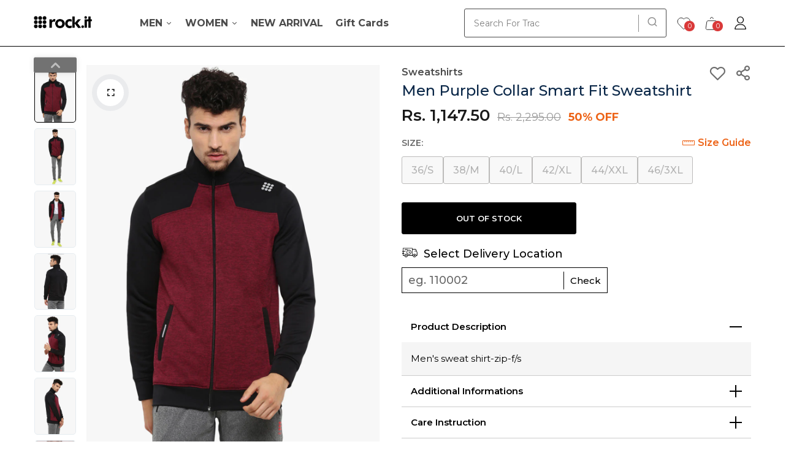

--- FILE ---
content_type: text/html; charset=utf-8
request_url: https://www.rockit.co.in/products/rock-it-purple-collar-smart-fit-sweatshirt-433489
body_size: 39091
content:
<!doctype html>
<html class="no-js" lang="en">
<head>
  <meta charset="utf-8">   
  <meta http-equiv="X-UA-Compatible" content="IE=edge">
  <meta name="theme-color" content="#aaaaaa">
  <meta name="format-detection" content="telephone=no"><link rel="canonical" href="https://www.rockit.co.in/products/rock-it-purple-collar-smart-fit-sweatshirt-433489"><link rel="prefetch" as="document" href="https://www.rockit.co.in">
  <link rel="preconnect" href="//rockitbymontecarlo.myshopify.com" crossorigin>
  <link rel="preconnect" href="//shopify.com" crossorigin>
  
  <title>Buy Rock.it Purple Collar Smart Fit Sweatshirt Online in India - Rock.it&ndash; Rockit</title>
    
      <meta name="description" content="Shop premium Rock.it Purple Collar Smart Fit Sweatshirt at affordable prices. Explore latest collections of Men Sweatshirts online.">
    
<link rel="shortcut icon" type="image/png" href="//www.rockit.co.in/cdn/shop/files/favicon_32x.png?v=1698858016"><link rel="apple-touch-icon-precomposed" type="image/png" sizes="152x152" href="//www.rockit.co.in/cdn/shop/files/favicon_152x.png?v=1698858016">
  <meta name="google-site-verification" content="PnUbNs-xDhH5gd75GSWRUnkAE_HyuYcIV8REk6AqEcQ" />
  <meta name="viewport" content="width=device-width,initial-scale=1">
  <meta name="theme-color" content="#2d2a6e">
  
  <link rel="preconnect" href="https://fonts.googleapis.com"><link rel="preconnect" href="https://fonts.gstatic.com" crossorigin><link href="https://fonts.googleapis.com/css2?family=Montserrat:ital,wght@0,100;0,200;0,300;0,400;0,500;0,600;0,700;0,800;0,900;1,100;1,200;1,300;1,400;1,500;1,600;1,700;1,800;1,900&display=swap" rel="stylesheet"><link href="https://fonts.googleapis.com/css2?family=Montserrat:ital,wght@0,100;0,200;0,300;0,400;0,500;0,600;0,700;0,800;0,900;1,100;1,200;1,300;1,400;1,500;1,600;1,700;1,800;1,900&display=swap" rel="stylesheet"><link href="https://fonts.googleapis.com/css2?family=Montserrat:ital,wght@0,100;0,200;0,300;0,400;0,500;0,600;0,700;0,800;0,900;1,100;1,200;1,300;1,400;1,500;1,600;1,700;1,800;1,900&display=swap" rel="stylesheet"><link href="https://fonts.googleapis.com/css2?family=Montserrat:ital,wght@0,100;0,200;0,300;0,400;0,500;0,600;0,700;0,800;0,900;1,100;1,200;1,300;1,400;1,500;1,600;1,700;1,800;1,900&display=swap" rel="stylesheet"><link href="https://fonts.googleapis.com/css2?family=Montserrat:ital,wght@0,100;0,200;0,300;0,400;0,500;0,600;0,700;0,800;0,900;1,100;1,200;1,300;1,400;1,500;1,600;1,700;1,800;1,900&display=swap" rel="stylesheet"><link href="https://fonts.googleapis.com/css2?family=Montserrat:ital,wght@0,100;0,200;0,300;0,400;0,500;0,600;0,700;0,800;0,900;1,100;1,200;1,300;1,400;1,500;1,600;1,700;1,800;1,900&display=swap" rel="stylesheet"><link href="https://fonts.googleapis.com/css2?family=Montserrat:ital,wght@0,100;0,200;0,300;0,400;0,500;0,600;0,700;0,800;0,900;1,100;1,200;1,300;1,400;1,500;1,600;1,700;1,800;1,900&display=swap" rel="stylesheet"><style data-shopify>body{	font-family: Montserrat, sans-serif;;	font-weight: 400;}input,button{	font-family: Montserrat;}h1,.h1{	font-family: Montserrat, sans-serif;;	font-weight: 600;}.main-footer .footer-promotional-content{	font-family: Montserrat, sans-serif;;}h2,.h2{	font-family: Montserrat, sans-serif;;	font-weight: 600;}h3,.h3{	font-family: Montserrat, sans-serif;;	font-weight: 600;}h4,.h4{	font-family: Montserrat, sans-serif;;	font-weight: 600;}h5,.h5{	font-family: Montserrat, sans-serif;;	font-weight: 600;}h6,.h6{	font-family: Montserrat, sans-serif;;	font-weight: 600;}</style>
<link rel="preconnect" href=" //www.rockit.co.in/cdn/shop/t/24/assets/style.fotorama.min.css?v=106436700360161332531767433311" crossorigin>
<link rel="preload" as="style" href="//www.rockit.co.in/cdn/shop/t/24/assets/style.fotorama.min.css?v=106436700360161332531767433311">
<link href="//www.rockit.co.in/cdn/shop/t/24/assets/style.fotorama.min.css?v=106436700360161332531767433311" rel="stylesheet" type="text/css" media="all" /> 
<link rel="preconnect" href=" //www.rockit.co.in/cdn/shop/t/24/assets/style.magnific-popup.min.css?v=166369077899702518891767433314" crossorigin>
<link rel="preload" as="style" href="//www.rockit.co.in/cdn/shop/t/24/assets/style.magnific-popup.min.css?v=166369077899702518891767433314">
<link href="//www.rockit.co.in/cdn/shop/t/24/assets/style.magnific-popup.min.css?v=166369077899702518891767433314" rel="stylesheet" type="text/css" media="all" /> 
<link rel="preconnect" href=" //www.rockit.co.in/cdn/shop/t/24/assets/style.pre_theme.min.css?v=12144" crossorigin>
<link rel="preload" as="style" href="//www.rockit.co.in/cdn/shop/t/24/assets/style.pre_theme.css?v=132988946190769947951767433315">
<link href="//www.rockit.co.in/cdn/shop/t/24/assets/style.pre_theme.css?v=132988946190769947951767433315" rel="stylesheet" type="text/css" media="all" /> 
<link rel="preconnect" href=" //www.rockit.co.in/cdn/shop/t/24/assets/style.line-awesome.min.css?v=81656002692593350661767433314" crossorigin>
<link rel="preload" as="style" href="//www.rockit.co.in/cdn/shop/t/24/assets/style.line-awesome.min.css?v=81656002692593350661767433314">
<link href="//www.rockit.co.in/cdn/shop/t/24/assets/style.line-awesome.min.css?v=81656002692593350661767433314" rel="stylesheet" type="text/css" media="all" /> 
<link rel="preconnect" href=" //www.rockit.co.in/cdn/shop/t/24/assets/dukamarket.css?v=74901411931273550181767433259" crossorigin>
<link rel="preload" as="style" href="//www.rockit.co.in/cdn/shop/t/24/assets/dukamarket.css?v=74901411931273550181767433259">
<link href="//www.rockit.co.in/cdn/shop/t/24/assets/dukamarket.css?v=74901411931273550181767433259" rel="stylesheet" type="text/css" media="all" />  
<link rel="preconnect" href=" //www.rockit.co.in/cdn/shop/t/24/assets/style.font-awesome.min.css?v=21869632697367095781767433309" crossorigin>
<link rel="preload" as="style" href="//www.rockit.co.in/cdn/shop/t/24/assets/style.font-awesome.min.css?v=21869632697367095781767433309">
<link href="//www.rockit.co.in/cdn/shop/t/24/assets/style.font-awesome.min.css?v=21869632697367095781767433309" rel="stylesheet" type="text/css" media="all" />
<link rel="preload" as="style" href="//www.rockit.co.in/cdn/shop/t/24/assets/style.linearicons-free.css?v=42576630638055735471767433314">
<link href="//www.rockit.co.in/cdn/shop/t/24/assets/style.linearicons-free.css?v=42576630638055735471767433314" rel="stylesheet" type="text/css" media="all" />
<link rel="preconnect" href=" //www.rockit.co.in/cdn/shop/t/24/assets/style.slick-theme.min.css?v=161686070267836145841767433317" crossorigin>
<link rel="preload" as="style" href="//www.rockit.co.in/cdn/shop/t/24/assets/style.slick-theme.min.css?v=161686070267836145841767433317">
<link href="//www.rockit.co.in/cdn/shop/t/24/assets/style.slick-theme.min.css?v=161686070267836145841767433317" rel="stylesheet" type="text/css" media="all" />
<link rel="preconnect" href=" //www.rockit.co.in/cdn/shop/t/24/assets/style.slick.min.css?v=59802560899855143101767433317" crossorigin>
<link rel="preload" as="style" href="//www.rockit.co.in/cdn/shop/t/24/assets/style.slick.min.css?v=59802560899855143101767433317">
<link href="//www.rockit.co.in/cdn/shop/t/24/assets/style.slick.min.css?v=59802560899855143101767433317" rel="stylesheet" type="text/css" media="all" />
<link rel="preconnect" href=" //www.rockit.co.in/cdn/shop/t/24/assets/animate.css?v=73132803757515804051767433252" crossorigin>
<link rel="preload" as="style" href="//www.rockit.co.in/cdn/shop/t/24/assets/animate.css?v=73132803757515804051767433252">
<link href="//www.rockit.co.in/cdn/shop/t/24/assets/animate.css?v=73132803757515804051767433252" rel="stylesheet" type="text/css" media="all" />

<link rel="preconnect" href="//www.rockit.co.in/cdn/shop/t/24/assets/style.header1.css?v=50321044121329123951767433357" crossorigin>
<link rel="preload" as="style" href="//www.rockit.co.in/cdn/shop/t/24/assets/style.header1.css?v=50321044121329123951767433357">
<link href="//www.rockit.co.in/cdn/shop/t/24/assets/style.header1.css?v=50321044121329123951767433357" rel="stylesheet" type="text/css" media="all" /> 


<link rel="preconnect" href=" //www.rockit.co.in/cdn/shop/t/24/assets/style.footer1.css?v=24400808706073285791767433357" crossorigin>
<link rel="preload" as="style" href="//www.rockit.co.in/cdn/shop/t/24/assets/style.footer1.css?v=24400808706073285791767433357">
<link href="//www.rockit.co.in/cdn/shop/t/24/assets/style.footer1.css?v=24400808706073285791767433357" rel="stylesheet" type="text/css" media="all" />
<link rel="preconnect" href=" //www.rockit.co.in/cdn/shop/t/24/assets/global.css?v=170831501017758777561767433357" crossorigin>
<link rel="preload" as="style" href="//www.rockit.co.in/cdn/shop/t/24/assets/global.css?v=170831501017758777561767433357">
<link href="//www.rockit.co.in/cdn/shop/t/24/assets/global.css?v=170831501017758777561767433357" rel="stylesheet" type="text/css" media="all" />	
<link rel="preconnect" href=" //www.rockit.co.in/cdn/shop/t/24/assets/style.product.css?v=42568488158444199031767433357" crossorigin>
<link rel="preload" as="style" href="//www.rockit.co.in/cdn/shop/t/24/assets/style.product.css?v=42568488158444199031767433357">
<link href="//www.rockit.co.in/cdn/shop/t/24/assets/style.product.css?v=42568488158444199031767433357" rel="stylesheet" type="text/css" media="all" />
<link rel="preconnect" href=" //www.rockit.co.in/cdn/shop/t/24/assets/style.product_page.css?v=91315275702829646831767433357" crossorigin>
<link rel="preload" as="style" href="//www.rockit.co.in/cdn/shop/t/24/assets/style.product_page.css?v=91315275702829646831767433357">
<link href="//www.rockit.co.in/cdn/shop/t/24/assets/style.product_page.css?v=91315275702829646831767433357" rel="stylesheet" type="text/css" media="all" />
<link rel="preconnect" href=" //www.rockit.co.in/cdn/shop/t/24/assets/style.blog.css?v=99944388599176241261767433357" crossorigin>
<link rel="preload" as="style" href="//www.rockit.co.in/cdn/shop/t/24/assets/style.blog.css?v=99944388599176241261767433357">
<link href="//www.rockit.co.in/cdn/shop/t/24/assets/style.blog.css?v=99944388599176241261767433357" rel="stylesheet" type="text/css" media="all" /> 
  


  <link rel="preconnect" href=" //www.rockit.co.in/cdn/shop/t/24/assets/custom-color-variants.css?v=120016831742235227471767433357" crossorigin>
  <link rel="preload" as="style" href="//www.rockit.co.in/cdn/shop/t/24/assets/custom-color-variants.css?v=120016831742235227471767433357">
  <link href="//www.rockit.co.in/cdn/shop/t/24/assets/custom-color-variants.css?v=120016831742235227471767433357" rel="stylesheet" type="text/css" media="all" />



<link rel="preconnect" href=" //www.rockit.co.in/cdn/shop/t/24/assets/customstyle.css?v=105395074606832761371767433258" crossorigin>
<link rel="preload" as="style" href="//www.rockit.co.in/cdn/shop/t/24/assets/customstyle.css?v=105395074606832761371767433258">
<link href="//www.rockit.co.in/cdn/shop/t/24/assets/customstyle.css?v=105395074606832761371767433258" rel="stylesheet" type="text/css" media="all" /> 
  <script>(function(){if(typeof EventTarget!=="undefined"){let func=EventTarget.prototype.addEventListener;EventTarget.prototype.addEventListener=function(type,fn,capture){this.func=func;if(typeof capture!=="boolean"){capture=capture||{};capture.passive=!1}
this.func(type,fn,capture)}}}())</script>
<script src="//www.rockit.co.in/cdn/shop/t/24/assets/jquery.min.js?v=8324501383853434791767433288"></script>
<script src="//www.rockit.co.in/cdn/shop/t/24/assets/admin_setting.js?v=100738664718483591771767433357" defer="defer"></script>
<script src="//cdn.shopify.com/s/javascripts/currencies.js" defer="defer"></script>
<script src="//www.rockit.co.in/cdn/shop/t/24/assets/jquery.currencies.min.js?v=106585551715055709661767433284" defer="defer"></script>
<script src="//www.rockit.co.in/cdn/shop/t/24/assets/jquery.vendor.js?v=94035676792795509311767433292" defer="defer" id="cms_js"
        data-lazysizes='//www.rockit.co.in/cdn/shop/t/24/assets/jquery.lazysizes.min.js?v=57058462155833580531767433286'
        data-slick='//www.rockit.co.in/cdn/shop/t/24/assets/jquery.slick.min.js?v=71779134894361685811767433291'
        data-sc='//www.rockit.co.in/cdn/shopifycloud/storefront/assets/themes_support/shopify_common-5f594365.js'
        data-cookie='//www.rockit.co.in/cdn/shop/t/24/assets/jquery.cookie.js?v=177500111459531585031767433283'
        data-pjax='//www.rockit.co.in/cdn/shop/t/24/assets/jquery.pjax.js?v=91449123784144015491767433289'
        data-countdown='//www.rockit.co.in/cdn/shop/t/24/assets/jquery.countdown.min.js?v=165085004369697484571767433283'
        data-ui='//www.rockit.co.in/cdn/shop/t/24/assets/jquery.ui.min.js?v=69021466927206107901767433292'
        data-fotorama='//www.rockit.co.in/cdn/shop/t/24/assets/jquery.plugin.fotorama.min.js?v=66951651994545328081767433289'
        data-ez='//www.rockit.co.in/cdn/shop/t/24/assets/jquery.ez-plus.min.js?v=101369038986024691821767433285'
        data-main='//www.rockit.co.in/cdn/shop/t/24/assets/jquery.interact-function.js?v=33237250847214116931767435189'
        data-packery='//www.rockit.co.in/cdn/shop/t/24/assets/jquery.packery.pkgd.min.js?v=77024133318628480961767433288'
        data-isotope='//www.rockit.co.in/cdn/shop/t/24/assets/jquery.isotope.pkgd.min.js?v=59319809479902700221767433286'
        data-shopify='//www.rockit.co.in/cdn/shop/t/24/assets/jquery.shopify.min.js?v=87371165692206551131767433290'
        data-gridslider='//www.rockit.co.in/cdn/shop/t/24/assets/grid-slider.js?v=63916886921445298931767433275'
        data-validate='//www.rockit.co.in/cdn/shop/t/24/assets/jquery.validate.js?v=59454712949848708031767433292'
        data-accordion='//www.rockit.co.in/cdn/shop/t/24/assets/magicaccordion.js?v=155544292804177353601767433303'
        data-sticky-sidebar='//www.rockit.co.in/cdn/shop/t/24/assets/jquery.sticky-sidebar.js?v=17284366095230779641767433291'
        data-magnific-popup='//www.rockit.co.in/cdn/shop/t/24/assets/jquery.magnific-popup.min.js?v=184369421263510081681767433287'
        data-infinitescroll='//www.rockit.co.in/cdn/shop/t/24/assets/infinitescroll.js?v=34579145206896286971767433282'
        data-waypoints='//www.rockit.co.in/cdn/shop/t/24/assets/waypoints.js?v=23579171679490999281767433321'
        data-counterup='//www.rockit.co.in/cdn/shop/t/24/assets/counterup.min.js?v=97866477266021736771767433256'
        data-wow='//www.rockit.co.in/cdn/shop/t/24/assets/wow.min.js?v=115119078963534947431767433321'
        data-masonry='//www.rockit.co.in/cdn/shop/t/24/assets/jquery.masonry.js?v=53754347867532378091767433287'
        data-custom='//www.rockit.co.in/cdn/shop/t/24/assets/jquery.custom.js?v=144058047845513688821767433284'
        >
</script>
  
  <script>
    var theme = { moneyFormat: "Rs. {{amount}}",moneyFormatWithCurrency: "Rs. {{amount}}", };
    document.documentElement.className = document.documentElement.className.replace('no-js', 'js');
    const type_name = "product", t_cartCount = 1,t_shop_currency = "USD", t_moneyFormat = "\u003cspan class='money'\u003e$\u003c\/span\u003e", t_cart_url = "\/cart", pr_re_url = "\/recommendations\/products"; 
     $(window).on('load', function () {
          $("html:not('.no-js') .page-load").fadeOut("slow")
     });    
  </script>
	<script>window.performance && window.performance.mark && window.performance.mark('shopify.content_for_header.start');</script><meta name="google-site-verification" content="PnUbNs-xDhH5gd75GSWRUnkAE_HyuYcIV8REk6AqEcQ">
<meta id="shopify-digital-wallet" name="shopify-digital-wallet" content="/78226227509/digital_wallets/dialog">
<link rel="alternate" type="application/json+oembed" href="https://www.rockit.co.in/products/rock-it-purple-collar-smart-fit-sweatshirt-433489.oembed">
<script async="async" src="/checkouts/internal/preloads.js?locale=en-IN"></script>
<script id="shopify-features" type="application/json">{"accessToken":"205773e7e59df1e21bfdc186f761828e","betas":["rich-media-storefront-analytics"],"domain":"www.rockit.co.in","predictiveSearch":true,"shopId":78226227509,"locale":"en"}</script>
<script>var Shopify = Shopify || {};
Shopify.shop = "rockitbymontecarlo.myshopify.com";
Shopify.locale = "en";
Shopify.currency = {"active":"INR","rate":"1.0"};
Shopify.country = "IN";
Shopify.theme = {"name":"Copy of add_return_theme","id":184961696053,"schema_name":"Sofine theme","schema_version":"2.0.0","theme_store_id":null,"role":"main"};
Shopify.theme.handle = "null";
Shopify.theme.style = {"id":null,"handle":null};
Shopify.cdnHost = "www.rockit.co.in/cdn";
Shopify.routes = Shopify.routes || {};
Shopify.routes.root = "/";</script>
<script type="module">!function(o){(o.Shopify=o.Shopify||{}).modules=!0}(window);</script>
<script>!function(o){function n(){var o=[];function n(){o.push(Array.prototype.slice.apply(arguments))}return n.q=o,n}var t=o.Shopify=o.Shopify||{};t.loadFeatures=n(),t.autoloadFeatures=n()}(window);</script>
<script id="shop-js-analytics" type="application/json">{"pageType":"product"}</script>
<script defer="defer" async type="module" src="//www.rockit.co.in/cdn/shopifycloud/shop-js/modules/v2/client.init-shop-cart-sync_BT-GjEfc.en.esm.js"></script>
<script defer="defer" async type="module" src="//www.rockit.co.in/cdn/shopifycloud/shop-js/modules/v2/chunk.common_D58fp_Oc.esm.js"></script>
<script defer="defer" async type="module" src="//www.rockit.co.in/cdn/shopifycloud/shop-js/modules/v2/chunk.modal_xMitdFEc.esm.js"></script>
<script type="module">
  await import("//www.rockit.co.in/cdn/shopifycloud/shop-js/modules/v2/client.init-shop-cart-sync_BT-GjEfc.en.esm.js");
await import("//www.rockit.co.in/cdn/shopifycloud/shop-js/modules/v2/chunk.common_D58fp_Oc.esm.js");
await import("//www.rockit.co.in/cdn/shopifycloud/shop-js/modules/v2/chunk.modal_xMitdFEc.esm.js");

  window.Shopify.SignInWithShop?.initShopCartSync?.({"fedCMEnabled":true,"windoidEnabled":true});

</script>
<script>(function() {
  var isLoaded = false;
  function asyncLoad() {
    if (isLoaded) return;
    isLoaded = true;
    var urls = ["https:\/\/cdn.productcustomizer.com\/storefront\/production-product-customizer-v2.js?shop=rockitbymontecarlo.myshopify.com"];
    for (var i = 0; i < urls.length; i++) {
      var s = document.createElement('script');
      s.type = 'text/javascript';
      s.async = true;
      s.src = urls[i];
      var x = document.getElementsByTagName('script')[0];
      x.parentNode.insertBefore(s, x);
    }
  };
  if(window.attachEvent) {
    window.attachEvent('onload', asyncLoad);
  } else {
    window.addEventListener('load', asyncLoad, false);
  }
})();</script>
<script id="__st">var __st={"a":78226227509,"offset":19800,"reqid":"2b2a4f7c-e32d-4a20-9255-e262365bffa7-1769109868","pageurl":"www.rockit.co.in\/products\/rock-it-purple-collar-smart-fit-sweatshirt-433489","u":"8fe8c5dbcfdf","p":"product","rtyp":"product","rid":8934026641717};</script>
<script>window.ShopifyPaypalV4VisibilityTracking = true;</script>
<script id="captcha-bootstrap">!function(){'use strict';const t='contact',e='account',n='new_comment',o=[[t,t],['blogs',n],['comments',n],[t,'customer']],c=[[e,'customer_login'],[e,'guest_login'],[e,'recover_customer_password'],[e,'create_customer']],r=t=>t.map((([t,e])=>`form[action*='/${t}']:not([data-nocaptcha='true']) input[name='form_type'][value='${e}']`)).join(','),a=t=>()=>t?[...document.querySelectorAll(t)].map((t=>t.form)):[];function s(){const t=[...o],e=r(t);return a(e)}const i='password',u='form_key',d=['recaptcha-v3-token','g-recaptcha-response','h-captcha-response',i],f=()=>{try{return window.sessionStorage}catch{return}},m='__shopify_v',_=t=>t.elements[u];function p(t,e,n=!1){try{const o=window.sessionStorage,c=JSON.parse(o.getItem(e)),{data:r}=function(t){const{data:e,action:n}=t;return t[m]||n?{data:e,action:n}:{data:t,action:n}}(c);for(const[e,n]of Object.entries(r))t.elements[e]&&(t.elements[e].value=n);n&&o.removeItem(e)}catch(o){console.error('form repopulation failed',{error:o})}}const l='form_type',E='cptcha';function T(t){t.dataset[E]=!0}const w=window,h=w.document,L='Shopify',v='ce_forms',y='captcha';let A=!1;((t,e)=>{const n=(g='f06e6c50-85a8-45c8-87d0-21a2b65856fe',I='https://cdn.shopify.com/shopifycloud/storefront-forms-hcaptcha/ce_storefront_forms_captcha_hcaptcha.v1.5.2.iife.js',D={infoText:'Protected by hCaptcha',privacyText:'Privacy',termsText:'Terms'},(t,e,n)=>{const o=w[L][v],c=o.bindForm;if(c)return c(t,g,e,D).then(n);var r;o.q.push([[t,g,e,D],n]),r=I,A||(h.body.append(Object.assign(h.createElement('script'),{id:'captcha-provider',async:!0,src:r})),A=!0)});var g,I,D;w[L]=w[L]||{},w[L][v]=w[L][v]||{},w[L][v].q=[],w[L][y]=w[L][y]||{},w[L][y].protect=function(t,e){n(t,void 0,e),T(t)},Object.freeze(w[L][y]),function(t,e,n,w,h,L){const[v,y,A,g]=function(t,e,n){const i=e?o:[],u=t?c:[],d=[...i,...u],f=r(d),m=r(i),_=r(d.filter((([t,e])=>n.includes(e))));return[a(f),a(m),a(_),s()]}(w,h,L),I=t=>{const e=t.target;return e instanceof HTMLFormElement?e:e&&e.form},D=t=>v().includes(t);t.addEventListener('submit',(t=>{const e=I(t);if(!e)return;const n=D(e)&&!e.dataset.hcaptchaBound&&!e.dataset.recaptchaBound,o=_(e),c=g().includes(e)&&(!o||!o.value);(n||c)&&t.preventDefault(),c&&!n&&(function(t){try{if(!f())return;!function(t){const e=f();if(!e)return;const n=_(t);if(!n)return;const o=n.value;o&&e.removeItem(o)}(t);const e=Array.from(Array(32),(()=>Math.random().toString(36)[2])).join('');!function(t,e){_(t)||t.append(Object.assign(document.createElement('input'),{type:'hidden',name:u})),t.elements[u].value=e}(t,e),function(t,e){const n=f();if(!n)return;const o=[...t.querySelectorAll(`input[type='${i}']`)].map((({name:t})=>t)),c=[...d,...o],r={};for(const[a,s]of new FormData(t).entries())c.includes(a)||(r[a]=s);n.setItem(e,JSON.stringify({[m]:1,action:t.action,data:r}))}(t,e)}catch(e){console.error('failed to persist form',e)}}(e),e.submit())}));const S=(t,e)=>{t&&!t.dataset[E]&&(n(t,e.some((e=>e===t))),T(t))};for(const o of['focusin','change'])t.addEventListener(o,(t=>{const e=I(t);D(e)&&S(e,y())}));const B=e.get('form_key'),M=e.get(l),P=B&&M;t.addEventListener('DOMContentLoaded',(()=>{const t=y();if(P)for(const e of t)e.elements[l].value===M&&p(e,B);[...new Set([...A(),...v().filter((t=>'true'===t.dataset.shopifyCaptcha))])].forEach((e=>S(e,t)))}))}(h,new URLSearchParams(w.location.search),n,t,e,['guest_login'])})(!1,!0)}();</script>
<script integrity="sha256-4kQ18oKyAcykRKYeNunJcIwy7WH5gtpwJnB7kiuLZ1E=" data-source-attribution="shopify.loadfeatures" defer="defer" src="//www.rockit.co.in/cdn/shopifycloud/storefront/assets/storefront/load_feature-a0a9edcb.js" crossorigin="anonymous"></script>
<script data-source-attribution="shopify.dynamic_checkout.dynamic.init">var Shopify=Shopify||{};Shopify.PaymentButton=Shopify.PaymentButton||{isStorefrontPortableWallets:!0,init:function(){window.Shopify.PaymentButton.init=function(){};var t=document.createElement("script");t.src="https://www.rockit.co.in/cdn/shopifycloud/portable-wallets/latest/portable-wallets.en.js",t.type="module",document.head.appendChild(t)}};
</script>
<script data-source-attribution="shopify.dynamic_checkout.buyer_consent">
  function portableWalletsHideBuyerConsent(e){var t=document.getElementById("shopify-buyer-consent"),n=document.getElementById("shopify-subscription-policy-button");t&&n&&(t.classList.add("hidden"),t.setAttribute("aria-hidden","true"),n.removeEventListener("click",e))}function portableWalletsShowBuyerConsent(e){var t=document.getElementById("shopify-buyer-consent"),n=document.getElementById("shopify-subscription-policy-button");t&&n&&(t.classList.remove("hidden"),t.removeAttribute("aria-hidden"),n.addEventListener("click",e))}window.Shopify?.PaymentButton&&(window.Shopify.PaymentButton.hideBuyerConsent=portableWalletsHideBuyerConsent,window.Shopify.PaymentButton.showBuyerConsent=portableWalletsShowBuyerConsent);
</script>
<script data-source-attribution="shopify.dynamic_checkout.cart.bootstrap">document.addEventListener("DOMContentLoaded",(function(){function t(){return document.querySelector("shopify-accelerated-checkout-cart, shopify-accelerated-checkout")}if(t())Shopify.PaymentButton.init();else{new MutationObserver((function(e,n){t()&&(Shopify.PaymentButton.init(),n.disconnect())})).observe(document.body,{childList:!0,subtree:!0})}}));
</script>
<link rel="stylesheet" media="screen" href="//www.rockit.co.in/cdn/shop/t/24/compiled_assets/styles.css?v=12144">
<script id="sections-script" data-sections="top-bar" defer="defer" src="//www.rockit.co.in/cdn/shop/t/24/compiled_assets/scripts.js?v=12144"></script>
<script>window.performance && window.performance.mark && window.performance.mark('shopify.content_for_header.end');</script>
  
  <!-- Google Tag Manager -->
  <script>(function(w,d,s,l,i){w[l]=w[l]||[];w[l].push({'gtm.start':
  new Date().getTime(),event:'gtm.js'});var f=d.getElementsByTagName(s)[0],
  j=d.createElement(s),dl=l!='dataLayer'?'&l='+l:'';j.async=true;j.src=
  'https://www.googletagmanager.com/gtm.js?id='+i+dl;f.parentNode.insertBefore(j,f);
  })(window,document,'script','dataLayer','GTM-W6WDDQH');</script>
  <!-- End Google Tag Manager -->

  <!-- Google tag (gtag.js) --> 
  <script async src="https://www.googletagmanager.com/gtag/js?id=AW-11485742444"></script> 
  <script> window.dataLayer = window.dataLayer || []; function gtag(){dataLayer.push(arguments);} gtag('js', new Date()); gtag('config', 'AW-11485742444'); </script>
  <!-- Event snippet for View Content conversion page --> 
  <script> gtag('event', 'page-viewed'); </script>
  <style>
    .faq-navitem.active {
    background: #000;
}
    .account-navigation .active
 {
    background: #404040 !important;
    color: #fff !important;
}
.wrapper_tabcontent select#gender {
    font-weight: 400;
    color: #acafb7;
}
.frm_search_input.col:focus-visible{
    outline:none !important;
}
    </style>
<meta property="og:image" content="https://cdn.shopify.com/s/files/1/0782/2622/7509/products/2180100323-2_1_2a93084d-998b-4429-9157-07c29dd83a4d.jpg?v=1703073587" />
<meta property="og:image:secure_url" content="https://cdn.shopify.com/s/files/1/0782/2622/7509/products/2180100323-2_1_2a93084d-998b-4429-9157-07c29dd83a4d.jpg?v=1703073587" />
<meta property="og:image:width" content="1080" />
<meta property="og:image:height" content="1440" />
<link href="https://monorail-edge.shopifysvc.com" rel="dns-prefetch">
<script>(function(){if ("sendBeacon" in navigator && "performance" in window) {try {var session_token_from_headers = performance.getEntriesByType('navigation')[0].serverTiming.find(x => x.name == '_s').description;} catch {var session_token_from_headers = undefined;}var session_cookie_matches = document.cookie.match(/_shopify_s=([^;]*)/);var session_token_from_cookie = session_cookie_matches && session_cookie_matches.length === 2 ? session_cookie_matches[1] : "";var session_token = session_token_from_headers || session_token_from_cookie || "";function handle_abandonment_event(e) {var entries = performance.getEntries().filter(function(entry) {return /monorail-edge.shopifysvc.com/.test(entry.name);});if (!window.abandonment_tracked && entries.length === 0) {window.abandonment_tracked = true;var currentMs = Date.now();var navigation_start = performance.timing.navigationStart;var payload = {shop_id: 78226227509,url: window.location.href,navigation_start,duration: currentMs - navigation_start,session_token,page_type: "product"};window.navigator.sendBeacon("https://monorail-edge.shopifysvc.com/v1/produce", JSON.stringify({schema_id: "online_store_buyer_site_abandonment/1.1",payload: payload,metadata: {event_created_at_ms: currentMs,event_sent_at_ms: currentMs}}));}}window.addEventListener('pagehide', handle_abandonment_event);}}());</script>
<script id="web-pixels-manager-setup">(function e(e,d,r,n,o){if(void 0===o&&(o={}),!Boolean(null===(a=null===(i=window.Shopify)||void 0===i?void 0:i.analytics)||void 0===a?void 0:a.replayQueue)){var i,a;window.Shopify=window.Shopify||{};var t=window.Shopify;t.analytics=t.analytics||{};var s=t.analytics;s.replayQueue=[],s.publish=function(e,d,r){return s.replayQueue.push([e,d,r]),!0};try{self.performance.mark("wpm:start")}catch(e){}var l=function(){var e={modern:/Edge?\/(1{2}[4-9]|1[2-9]\d|[2-9]\d{2}|\d{4,})\.\d+(\.\d+|)|Firefox\/(1{2}[4-9]|1[2-9]\d|[2-9]\d{2}|\d{4,})\.\d+(\.\d+|)|Chrom(ium|e)\/(9{2}|\d{3,})\.\d+(\.\d+|)|(Maci|X1{2}).+ Version\/(15\.\d+|(1[6-9]|[2-9]\d|\d{3,})\.\d+)([,.]\d+|)( \(\w+\)|)( Mobile\/\w+|) Safari\/|Chrome.+OPR\/(9{2}|\d{3,})\.\d+\.\d+|(CPU[ +]OS|iPhone[ +]OS|CPU[ +]iPhone|CPU IPhone OS|CPU iPad OS)[ +]+(15[._]\d+|(1[6-9]|[2-9]\d|\d{3,})[._]\d+)([._]\d+|)|Android:?[ /-](13[3-9]|1[4-9]\d|[2-9]\d{2}|\d{4,})(\.\d+|)(\.\d+|)|Android.+Firefox\/(13[5-9]|1[4-9]\d|[2-9]\d{2}|\d{4,})\.\d+(\.\d+|)|Android.+Chrom(ium|e)\/(13[3-9]|1[4-9]\d|[2-9]\d{2}|\d{4,})\.\d+(\.\d+|)|SamsungBrowser\/([2-9]\d|\d{3,})\.\d+/,legacy:/Edge?\/(1[6-9]|[2-9]\d|\d{3,})\.\d+(\.\d+|)|Firefox\/(5[4-9]|[6-9]\d|\d{3,})\.\d+(\.\d+|)|Chrom(ium|e)\/(5[1-9]|[6-9]\d|\d{3,})\.\d+(\.\d+|)([\d.]+$|.*Safari\/(?![\d.]+ Edge\/[\d.]+$))|(Maci|X1{2}).+ Version\/(10\.\d+|(1[1-9]|[2-9]\d|\d{3,})\.\d+)([,.]\d+|)( \(\w+\)|)( Mobile\/\w+|) Safari\/|Chrome.+OPR\/(3[89]|[4-9]\d|\d{3,})\.\d+\.\d+|(CPU[ +]OS|iPhone[ +]OS|CPU[ +]iPhone|CPU IPhone OS|CPU iPad OS)[ +]+(10[._]\d+|(1[1-9]|[2-9]\d|\d{3,})[._]\d+)([._]\d+|)|Android:?[ /-](13[3-9]|1[4-9]\d|[2-9]\d{2}|\d{4,})(\.\d+|)(\.\d+|)|Mobile Safari.+OPR\/([89]\d|\d{3,})\.\d+\.\d+|Android.+Firefox\/(13[5-9]|1[4-9]\d|[2-9]\d{2}|\d{4,})\.\d+(\.\d+|)|Android.+Chrom(ium|e)\/(13[3-9]|1[4-9]\d|[2-9]\d{2}|\d{4,})\.\d+(\.\d+|)|Android.+(UC? ?Browser|UCWEB|U3)[ /]?(15\.([5-9]|\d{2,})|(1[6-9]|[2-9]\d|\d{3,})\.\d+)\.\d+|SamsungBrowser\/(5\.\d+|([6-9]|\d{2,})\.\d+)|Android.+MQ{2}Browser\/(14(\.(9|\d{2,})|)|(1[5-9]|[2-9]\d|\d{3,})(\.\d+|))(\.\d+|)|K[Aa][Ii]OS\/(3\.\d+|([4-9]|\d{2,})\.\d+)(\.\d+|)/},d=e.modern,r=e.legacy,n=navigator.userAgent;return n.match(d)?"modern":n.match(r)?"legacy":"unknown"}(),u="modern"===l?"modern":"legacy",c=(null!=n?n:{modern:"",legacy:""})[u],f=function(e){return[e.baseUrl,"/wpm","/b",e.hashVersion,"modern"===e.buildTarget?"m":"l",".js"].join("")}({baseUrl:d,hashVersion:r,buildTarget:u}),m=function(e){var d=e.version,r=e.bundleTarget,n=e.surface,o=e.pageUrl,i=e.monorailEndpoint;return{emit:function(e){var a=e.status,t=e.errorMsg,s=(new Date).getTime(),l=JSON.stringify({metadata:{event_sent_at_ms:s},events:[{schema_id:"web_pixels_manager_load/3.1",payload:{version:d,bundle_target:r,page_url:o,status:a,surface:n,error_msg:t},metadata:{event_created_at_ms:s}}]});if(!i)return console&&console.warn&&console.warn("[Web Pixels Manager] No Monorail endpoint provided, skipping logging."),!1;try{return self.navigator.sendBeacon.bind(self.navigator)(i,l)}catch(e){}var u=new XMLHttpRequest;try{return u.open("POST",i,!0),u.setRequestHeader("Content-Type","text/plain"),u.send(l),!0}catch(e){return console&&console.warn&&console.warn("[Web Pixels Manager] Got an unhandled error while logging to Monorail."),!1}}}}({version:r,bundleTarget:l,surface:e.surface,pageUrl:self.location.href,monorailEndpoint:e.monorailEndpoint});try{o.browserTarget=l,function(e){var d=e.src,r=e.async,n=void 0===r||r,o=e.onload,i=e.onerror,a=e.sri,t=e.scriptDataAttributes,s=void 0===t?{}:t,l=document.createElement("script"),u=document.querySelector("head"),c=document.querySelector("body");if(l.async=n,l.src=d,a&&(l.integrity=a,l.crossOrigin="anonymous"),s)for(var f in s)if(Object.prototype.hasOwnProperty.call(s,f))try{l.dataset[f]=s[f]}catch(e){}if(o&&l.addEventListener("load",o),i&&l.addEventListener("error",i),u)u.appendChild(l);else{if(!c)throw new Error("Did not find a head or body element to append the script");c.appendChild(l)}}({src:f,async:!0,onload:function(){if(!function(){var e,d;return Boolean(null===(d=null===(e=window.Shopify)||void 0===e?void 0:e.analytics)||void 0===d?void 0:d.initialized)}()){var d=window.webPixelsManager.init(e)||void 0;if(d){var r=window.Shopify.analytics;r.replayQueue.forEach((function(e){var r=e[0],n=e[1],o=e[2];d.publishCustomEvent(r,n,o)})),r.replayQueue=[],r.publish=d.publishCustomEvent,r.visitor=d.visitor,r.initialized=!0}}},onerror:function(){return m.emit({status:"failed",errorMsg:"".concat(f," has failed to load")})},sri:function(e){var d=/^sha384-[A-Za-z0-9+/=]+$/;return"string"==typeof e&&d.test(e)}(c)?c:"",scriptDataAttributes:o}),m.emit({status:"loading"})}catch(e){m.emit({status:"failed",errorMsg:(null==e?void 0:e.message)||"Unknown error"})}}})({shopId: 78226227509,storefrontBaseUrl: "https://www.rockit.co.in",extensionsBaseUrl: "https://extensions.shopifycdn.com/cdn/shopifycloud/web-pixels-manager",monorailEndpoint: "https://monorail-edge.shopifysvc.com/unstable/produce_batch",surface: "storefront-renderer",enabledBetaFlags: ["2dca8a86"],webPixelsConfigList: [{"id":"921469237","configuration":"{\"config\":\"{\\\"google_tag_ids\\\":[\\\"G-R85WMC09VH\\\",\\\"AW-11559419186\\\",\\\"GT-NM8LBBL\\\"],\\\"target_country\\\":\\\"IN\\\",\\\"gtag_events\\\":[{\\\"type\\\":\\\"begin_checkout\\\",\\\"action_label\\\":[\\\"G-R85WMC09VH\\\",\\\"AW-11559419186\\\/GK0SCPqgrJQaELL6-ocr\\\"]},{\\\"type\\\":\\\"search\\\",\\\"action_label\\\":[\\\"G-R85WMC09VH\\\",\\\"AW-11559419186\\\/KxNjCPSgrJQaELL6-ocr\\\"]},{\\\"type\\\":\\\"view_item\\\",\\\"action_label\\\":[\\\"G-R85WMC09VH\\\",\\\"AW-11559419186\\\/Yya_CPGgrJQaELL6-ocr\\\",\\\"MC-X2CBJDLRCH\\\"]},{\\\"type\\\":\\\"purchase\\\",\\\"action_label\\\":[\\\"G-R85WMC09VH\\\",\\\"AW-11559419186\\\/BcOzCOugrJQaELL6-ocr\\\",\\\"MC-X2CBJDLRCH\\\"]},{\\\"type\\\":\\\"page_view\\\",\\\"action_label\\\":[\\\"G-R85WMC09VH\\\",\\\"AW-11559419186\\\/2MQMCO6grJQaELL6-ocr\\\",\\\"MC-X2CBJDLRCH\\\"]},{\\\"type\\\":\\\"add_payment_info\\\",\\\"action_label\\\":[\\\"G-R85WMC09VH\\\",\\\"AW-11559419186\\\/ZR6ICP2grJQaELL6-ocr\\\"]},{\\\"type\\\":\\\"add_to_cart\\\",\\\"action_label\\\":[\\\"G-R85WMC09VH\\\",\\\"AW-11559419186\\\/0w83CPegrJQaELL6-ocr\\\"]}],\\\"enable_monitoring_mode\\\":false}\"}","eventPayloadVersion":"v1","runtimeContext":"OPEN","scriptVersion":"b2a88bafab3e21179ed38636efcd8a93","type":"APP","apiClientId":1780363,"privacyPurposes":[],"dataSharingAdjustments":{"protectedCustomerApprovalScopes":["read_customer_address","read_customer_email","read_customer_name","read_customer_personal_data","read_customer_phone"]}},{"id":"427950389","configuration":"{\"pixel_id\":\"306824983273232\",\"pixel_type\":\"facebook_pixel\",\"metaapp_system_user_token\":\"-\"}","eventPayloadVersion":"v1","runtimeContext":"OPEN","scriptVersion":"ca16bc87fe92b6042fbaa3acc2fbdaa6","type":"APP","apiClientId":2329312,"privacyPurposes":["ANALYTICS","MARKETING","SALE_OF_DATA"],"dataSharingAdjustments":{"protectedCustomerApprovalScopes":["read_customer_address","read_customer_email","read_customer_name","read_customer_personal_data","read_customer_phone"]}},{"id":"82968885","eventPayloadVersion":"1","runtimeContext":"LAX","scriptVersion":"10","type":"CUSTOM","privacyPurposes":["ANALYTICS","MARKETING","SALE_OF_DATA"],"name":"Checkout"},{"id":"shopify-app-pixel","configuration":"{}","eventPayloadVersion":"v1","runtimeContext":"STRICT","scriptVersion":"0450","apiClientId":"shopify-pixel","type":"APP","privacyPurposes":["ANALYTICS","MARKETING"]},{"id":"shopify-custom-pixel","eventPayloadVersion":"v1","runtimeContext":"LAX","scriptVersion":"0450","apiClientId":"shopify-pixel","type":"CUSTOM","privacyPurposes":["ANALYTICS","MARKETING"]}],isMerchantRequest: false,initData: {"shop":{"name":"Rockit","paymentSettings":{"currencyCode":"INR"},"myshopifyDomain":"rockitbymontecarlo.myshopify.com","countryCode":"IN","storefrontUrl":"https:\/\/www.rockit.co.in"},"customer":null,"cart":null,"checkout":null,"productVariants":[{"price":{"amount":1147.5,"currencyCode":"INR"},"product":{"title":"Men Purple Collar Smart Fit Sweatshirt","vendor":"Rock.it","id":"8934026641717","untranslatedTitle":"Men Purple Collar Smart Fit Sweatshirt","url":"\/products\/rock-it-purple-collar-smart-fit-sweatshirt-433489","type":"Sweatshirts"},"id":"47445094924597","image":{"src":"\/\/www.rockit.co.in\/cdn\/shop\/products\/2180100323-2_1_2a93084d-998b-4429-9157-07c29dd83a4d.jpg?v=1703073587"},"sku":"2180100323-2-36","title":"36\/S","untranslatedTitle":"36\/S"},{"price":{"amount":1147.5,"currencyCode":"INR"},"product":{"title":"Men Purple Collar Smart Fit Sweatshirt","vendor":"Rock.it","id":"8934026641717","untranslatedTitle":"Men Purple Collar Smart Fit Sweatshirt","url":"\/products\/rock-it-purple-collar-smart-fit-sweatshirt-433489","type":"Sweatshirts"},"id":"47445094957365","image":{"src":"\/\/www.rockit.co.in\/cdn\/shop\/products\/2180100323-2_1_2a93084d-998b-4429-9157-07c29dd83a4d.jpg?v=1703073587"},"sku":"2180100323-2-38","title":"38\/M","untranslatedTitle":"38\/M"},{"price":{"amount":1147.5,"currencyCode":"INR"},"product":{"title":"Men Purple Collar Smart Fit Sweatshirt","vendor":"Rock.it","id":"8934026641717","untranslatedTitle":"Men Purple Collar Smart Fit Sweatshirt","url":"\/products\/rock-it-purple-collar-smart-fit-sweatshirt-433489","type":"Sweatshirts"},"id":"47445094990133","image":{"src":"\/\/www.rockit.co.in\/cdn\/shop\/products\/2180100323-2_1_2a93084d-998b-4429-9157-07c29dd83a4d.jpg?v=1703073587"},"sku":"2180100323-2-40","title":"40\/L","untranslatedTitle":"40\/L"},{"price":{"amount":1147.5,"currencyCode":"INR"},"product":{"title":"Men Purple Collar Smart Fit Sweatshirt","vendor":"Rock.it","id":"8934026641717","untranslatedTitle":"Men Purple Collar Smart Fit Sweatshirt","url":"\/products\/rock-it-purple-collar-smart-fit-sweatshirt-433489","type":"Sweatshirts"},"id":"47445095022901","image":{"src":"\/\/www.rockit.co.in\/cdn\/shop\/products\/2180100323-2_1_2a93084d-998b-4429-9157-07c29dd83a4d.jpg?v=1703073587"},"sku":"2180100323-2-42","title":"42\/XL","untranslatedTitle":"42\/XL"},{"price":{"amount":1147.5,"currencyCode":"INR"},"product":{"title":"Men Purple Collar Smart Fit Sweatshirt","vendor":"Rock.it","id":"8934026641717","untranslatedTitle":"Men Purple Collar Smart Fit Sweatshirt","url":"\/products\/rock-it-purple-collar-smart-fit-sweatshirt-433489","type":"Sweatshirts"},"id":"47445095055669","image":{"src":"\/\/www.rockit.co.in\/cdn\/shop\/products\/2180100323-2_1_2a93084d-998b-4429-9157-07c29dd83a4d.jpg?v=1703073587"},"sku":"2180100323-2-44","title":"44\/XXL","untranslatedTitle":"44\/XXL"},{"price":{"amount":1147.5,"currencyCode":"INR"},"product":{"title":"Men Purple Collar Smart Fit Sweatshirt","vendor":"Rock.it","id":"8934026641717","untranslatedTitle":"Men Purple Collar Smart Fit Sweatshirt","url":"\/products\/rock-it-purple-collar-smart-fit-sweatshirt-433489","type":"Sweatshirts"},"id":"47445095088437","image":{"src":"\/\/www.rockit.co.in\/cdn\/shop\/products\/2180100323-2_1_2a93084d-998b-4429-9157-07c29dd83a4d.jpg?v=1703073587"},"sku":"2180100323-2-46","title":"46\/3XL","untranslatedTitle":"46\/3XL"}],"purchasingCompany":null},},"https://www.rockit.co.in/cdn","fcfee988w5aeb613cpc8e4bc33m6693e112",{"modern":"","legacy":""},{"shopId":"78226227509","storefrontBaseUrl":"https:\/\/www.rockit.co.in","extensionBaseUrl":"https:\/\/extensions.shopifycdn.com\/cdn\/shopifycloud\/web-pixels-manager","surface":"storefront-renderer","enabledBetaFlags":"[\"2dca8a86\"]","isMerchantRequest":"false","hashVersion":"fcfee988w5aeb613cpc8e4bc33m6693e112","publish":"custom","events":"[[\"page_viewed\",{}],[\"product_viewed\",{\"productVariant\":{\"price\":{\"amount\":1147.5,\"currencyCode\":\"INR\"},\"product\":{\"title\":\"Men Purple Collar Smart Fit Sweatshirt\",\"vendor\":\"Rock.it\",\"id\":\"8934026641717\",\"untranslatedTitle\":\"Men Purple Collar Smart Fit Sweatshirt\",\"url\":\"\/products\/rock-it-purple-collar-smart-fit-sweatshirt-433489\",\"type\":\"Sweatshirts\"},\"id\":\"47445094924597\",\"image\":{\"src\":\"\/\/www.rockit.co.in\/cdn\/shop\/products\/2180100323-2_1_2a93084d-998b-4429-9157-07c29dd83a4d.jpg?v=1703073587\"},\"sku\":\"2180100323-2-36\",\"title\":\"36\/S\",\"untranslatedTitle\":\"36\/S\"}}]]"});</script><script>
  window.ShopifyAnalytics = window.ShopifyAnalytics || {};
  window.ShopifyAnalytics.meta = window.ShopifyAnalytics.meta || {};
  window.ShopifyAnalytics.meta.currency = 'INR';
  var meta = {"product":{"id":8934026641717,"gid":"gid:\/\/shopify\/Product\/8934026641717","vendor":"Rock.it","type":"Sweatshirts","handle":"rock-it-purple-collar-smart-fit-sweatshirt-433489","variants":[{"id":47445094924597,"price":114750,"name":"Men Purple Collar Smart Fit Sweatshirt - 36\/S","public_title":"36\/S","sku":"2180100323-2-36"},{"id":47445094957365,"price":114750,"name":"Men Purple Collar Smart Fit Sweatshirt - 38\/M","public_title":"38\/M","sku":"2180100323-2-38"},{"id":47445094990133,"price":114750,"name":"Men Purple Collar Smart Fit Sweatshirt - 40\/L","public_title":"40\/L","sku":"2180100323-2-40"},{"id":47445095022901,"price":114750,"name":"Men Purple Collar Smart Fit Sweatshirt - 42\/XL","public_title":"42\/XL","sku":"2180100323-2-42"},{"id":47445095055669,"price":114750,"name":"Men Purple Collar Smart Fit Sweatshirt - 44\/XXL","public_title":"44\/XXL","sku":"2180100323-2-44"},{"id":47445095088437,"price":114750,"name":"Men Purple Collar Smart Fit Sweatshirt - 46\/3XL","public_title":"46\/3XL","sku":"2180100323-2-46"}],"remote":false},"page":{"pageType":"product","resourceType":"product","resourceId":8934026641717,"requestId":"2b2a4f7c-e32d-4a20-9255-e262365bffa7-1769109868"}};
  for (var attr in meta) {
    window.ShopifyAnalytics.meta[attr] = meta[attr];
  }
</script>
<script class="analytics">
  (function () {
    var customDocumentWrite = function(content) {
      var jquery = null;

      if (window.jQuery) {
        jquery = window.jQuery;
      } else if (window.Checkout && window.Checkout.$) {
        jquery = window.Checkout.$;
      }

      if (jquery) {
        jquery('body').append(content);
      }
    };

    var hasLoggedConversion = function(token) {
      if (token) {
        return document.cookie.indexOf('loggedConversion=' + token) !== -1;
      }
      return false;
    }

    var setCookieIfConversion = function(token) {
      if (token) {
        var twoMonthsFromNow = new Date(Date.now());
        twoMonthsFromNow.setMonth(twoMonthsFromNow.getMonth() + 2);

        document.cookie = 'loggedConversion=' + token + '; expires=' + twoMonthsFromNow;
      }
    }

    var trekkie = window.ShopifyAnalytics.lib = window.trekkie = window.trekkie || [];
    if (trekkie.integrations) {
      return;
    }
    trekkie.methods = [
      'identify',
      'page',
      'ready',
      'track',
      'trackForm',
      'trackLink'
    ];
    trekkie.factory = function(method) {
      return function() {
        var args = Array.prototype.slice.call(arguments);
        args.unshift(method);
        trekkie.push(args);
        return trekkie;
      };
    };
    for (var i = 0; i < trekkie.methods.length; i++) {
      var key = trekkie.methods[i];
      trekkie[key] = trekkie.factory(key);
    }
    trekkie.load = function(config) {
      trekkie.config = config || {};
      trekkie.config.initialDocumentCookie = document.cookie;
      var first = document.getElementsByTagName('script')[0];
      var script = document.createElement('script');
      script.type = 'text/javascript';
      script.onerror = function(e) {
        var scriptFallback = document.createElement('script');
        scriptFallback.type = 'text/javascript';
        scriptFallback.onerror = function(error) {
                var Monorail = {
      produce: function produce(monorailDomain, schemaId, payload) {
        var currentMs = new Date().getTime();
        var event = {
          schema_id: schemaId,
          payload: payload,
          metadata: {
            event_created_at_ms: currentMs,
            event_sent_at_ms: currentMs
          }
        };
        return Monorail.sendRequest("https://" + monorailDomain + "/v1/produce", JSON.stringify(event));
      },
      sendRequest: function sendRequest(endpointUrl, payload) {
        // Try the sendBeacon API
        if (window && window.navigator && typeof window.navigator.sendBeacon === 'function' && typeof window.Blob === 'function' && !Monorail.isIos12()) {
          var blobData = new window.Blob([payload], {
            type: 'text/plain'
          });

          if (window.navigator.sendBeacon(endpointUrl, blobData)) {
            return true;
          } // sendBeacon was not successful

        } // XHR beacon

        var xhr = new XMLHttpRequest();

        try {
          xhr.open('POST', endpointUrl);
          xhr.setRequestHeader('Content-Type', 'text/plain');
          xhr.send(payload);
        } catch (e) {
          console.log(e);
        }

        return false;
      },
      isIos12: function isIos12() {
        return window.navigator.userAgent.lastIndexOf('iPhone; CPU iPhone OS 12_') !== -1 || window.navigator.userAgent.lastIndexOf('iPad; CPU OS 12_') !== -1;
      }
    };
    Monorail.produce('monorail-edge.shopifysvc.com',
      'trekkie_storefront_load_errors/1.1',
      {shop_id: 78226227509,
      theme_id: 184961696053,
      app_name: "storefront",
      context_url: window.location.href,
      source_url: "//www.rockit.co.in/cdn/s/trekkie.storefront.46a754ac07d08c656eb845cfbf513dd9a18d4ced.min.js"});

        };
        scriptFallback.async = true;
        scriptFallback.src = '//www.rockit.co.in/cdn/s/trekkie.storefront.46a754ac07d08c656eb845cfbf513dd9a18d4ced.min.js';
        first.parentNode.insertBefore(scriptFallback, first);
      };
      script.async = true;
      script.src = '//www.rockit.co.in/cdn/s/trekkie.storefront.46a754ac07d08c656eb845cfbf513dd9a18d4ced.min.js';
      first.parentNode.insertBefore(script, first);
    };
    trekkie.load(
      {"Trekkie":{"appName":"storefront","development":false,"defaultAttributes":{"shopId":78226227509,"isMerchantRequest":null,"themeId":184961696053,"themeCityHash":"12899152160963908565","contentLanguage":"en","currency":"INR"},"isServerSideCookieWritingEnabled":true,"monorailRegion":"shop_domain","enabledBetaFlags":["65f19447"]},"Session Attribution":{},"S2S":{"facebookCapiEnabled":true,"source":"trekkie-storefront-renderer","apiClientId":580111}}
    );

    var loaded = false;
    trekkie.ready(function() {
      if (loaded) return;
      loaded = true;

      window.ShopifyAnalytics.lib = window.trekkie;

      var originalDocumentWrite = document.write;
      document.write = customDocumentWrite;
      try { window.ShopifyAnalytics.merchantGoogleAnalytics.call(this); } catch(error) {};
      document.write = originalDocumentWrite;

      window.ShopifyAnalytics.lib.page(null,{"pageType":"product","resourceType":"product","resourceId":8934026641717,"requestId":"2b2a4f7c-e32d-4a20-9255-e262365bffa7-1769109868","shopifyEmitted":true});

      var match = window.location.pathname.match(/checkouts\/(.+)\/(thank_you|post_purchase)/)
      var token = match? match[1]: undefined;
      if (!hasLoggedConversion(token)) {
        setCookieIfConversion(token);
        window.ShopifyAnalytics.lib.track("Viewed Product",{"currency":"INR","variantId":47445094924597,"productId":8934026641717,"productGid":"gid:\/\/shopify\/Product\/8934026641717","name":"Men Purple Collar Smart Fit Sweatshirt - 36\/S","price":"1147.50","sku":"2180100323-2-36","brand":"Rock.it","variant":"36\/S","category":"Sweatshirts","nonInteraction":true,"remote":false},undefined,undefined,{"shopifyEmitted":true});
      window.ShopifyAnalytics.lib.track("monorail:\/\/trekkie_storefront_viewed_product\/1.1",{"currency":"INR","variantId":47445094924597,"productId":8934026641717,"productGid":"gid:\/\/shopify\/Product\/8934026641717","name":"Men Purple Collar Smart Fit Sweatshirt - 36\/S","price":"1147.50","sku":"2180100323-2-36","brand":"Rock.it","variant":"36\/S","category":"Sweatshirts","nonInteraction":true,"remote":false,"referer":"https:\/\/www.rockit.co.in\/products\/rock-it-purple-collar-smart-fit-sweatshirt-433489"});
      }
    });


        var eventsListenerScript = document.createElement('script');
        eventsListenerScript.async = true;
        eventsListenerScript.src = "//www.rockit.co.in/cdn/shopifycloud/storefront/assets/shop_events_listener-3da45d37.js";
        document.getElementsByTagName('head')[0].appendChild(eventsListenerScript);

})();</script>
<script
  defer
  src="https://www.rockit.co.in/cdn/shopifycloud/perf-kit/shopify-perf-kit-3.0.4.min.js"
  data-application="storefront-renderer"
  data-shop-id="78226227509"
  data-render-region="gcp-us-central1"
  data-page-type="product"
  data-theme-instance-id="184961696053"
  data-theme-name="Sofine theme"
  data-theme-version="2.0.0"
  data-monorail-region="shop_domain"
  data-resource-timing-sampling-rate="10"
  data-shs="true"
  data-shs-beacon="true"
  data-shs-export-with-fetch="true"
  data-shs-logs-sample-rate="1"
  data-shs-beacon-endpoint="https://www.rockit.co.in/api/collect"
></script>
</head><body id="buy-rock-it-purple-collar-smart-fit-sweatshirt-online-in-india-rock-it" class=" subpage  template-product  " data-header="1">
<!-- Google Tag Manager (noscript) -->
<noscript><iframe src="https://www.googletagmanager.com/ns.html?id=GTM-W6WDDQH"
height="0" width="0" style="display:none;visibility:hidden"></iframe></noscript>
<!-- End Google Tag Manager (noscript) -->
  
  <div class="main " style="transform: none;">
  <header id="header">  
    <script type="text/javascript"> var shopCurrency = 'INR'; jQuery(document).ready(function($) { Currency.format = 'money_format'; var shopCurrency = 'INR'; Currency.moneyFormats[shopCurrency].money_with_currency_format = "Rs. {{amount}}"; Currency.moneyFormats[shopCurrency].money_format = "Rs. {{amount}}"; var defaultCurrency = 'INR'; var cookieCurrency = Currency.cookie.read(); /* Fix for customer account pages */ $('span.money span.money').each(function() { $(this).parents('span.money').removeClass('money'); }); /* Saving the current price */ $('span.money').each(function() { $(this).attr('data-currency-INR', $(this).html()); }); /*  If there's no cookie. */ if (cookieCurrency == null) { if (shopCurrency !== defaultCurrency) { Currency.convertAll(shopCurrency, defaultCurrency); } else { Currency.currentCurrency = defaultCurrency; } } /* If the cookie value does not correspond to any value in the currency dropdown. */ else if ($('[name=currencies]').length && $('[name=currencies] option[value=' + cookieCurrency + ']').length == 0) { Currency.currentCurrency = shopCurrency; Currency.cookie.write(shopCurrency); } else if (cookieCurrency === shopCurrency) { Currency.currentCurrency = shopCurrency; } else { Currency.convertAll(shopCurrency, cookieCurrency); } $('[name=currencies]').val(Currency.currentCurrency).change(function() { var newCurrency = $(this).val(); Currency.convertAll(Currency.currentCurrency, newCurrency); $('.selected-currency').text(Currency.currentCurrency); }); var original_selectCallback = window.selectCallback; var selectCallback = function(variant, selector) { original_selectCallback(variant, selector); Currency.convertAll(shopCurrency, $('[name=currencies]').val()); $('.selected-currency').text(Currency.currentCurrency); }; $('body').on('ajaxCart.afterCartLoad', function(cart) { Currency.convertAll(shopCurrency, $('[name=currencies]').val()); $('.selected-currency').text(Currency.currentCurrency); }); $('.selected-currency').text(Currency.currentCurrency); $("input[data-get-rates ]").on('click', function() { $(".wrap-shipping-fee").css('opacity', '1'); }); /* Currency Choose */ $(document).on('click', '.currency-lists li', function(e) { $('.currency-lists li').removeClass("active"); $(this).addClass("active"); var name_currency = $(this).find(".code_currency").text(); $('.currency-picker__wrapper .chosen-single span').text(name_currency); $('.currency-picker').val(name_currency); $('.currency-picker').val(name_currency).change(); Currency.cookie.write(name_currency); $('.lang-currency').empty(); var id = $(this).attr("data-value"); $('.lang-currency').append($(".currency-lists ." + id).text()); });  if (cookieCurrency != null) { $currencyActive = $(".currency-lists ." + cookieCurrency); $currencyActive.addClass('active').siblings().removeClass('active'); $currencyActive.parent().addClass('active'); $('.lang-currency').empty(); $('.lang-currency').append($(".currency-lists ." + cookieCurrency).text()); };  }); </script>

        
        
              <div id="shopify-section-top-bar" class="shopify-section cms-top-header cms-top-bar">
  

<style data-shopify>
:root {
  --bg-top-bar:#2d2a6e;
  --color-text-top-bar:#ffffff;
}
</style>






</div>
    		  <div id="shopify-section-top-header" class="shopify-section cms-top-header">
  

<style data-shopify>
  :root {
    --bg-top-header:#3c3c3c;
    --color-text-top-header:#ffffff;
    --color-text-top-header-hover:#efad2a;
  }
</style>





</div>
              <div id="shopify-section-header1" class="shopify-section header_megamenu">
<div data-section-id="header1" data-section-type="header-section">
    
      


<div class="header logo-left-menu-left header-1-lines ">
  

    <div class="header-main-wrap"> 
      <div class="header-top">
        
        <div class="container ">
          <div class="row">
            
            <div class="header-nav-mobile col-md-3 col-3">
              <div class="js-mobile-menu menu-bar mobile-navigation">
                <span class="icon">
                 <svg xmlns="http://www.w3.org/2000/svg" width="27" height="24" viewBox="0 0 27 24" fill="none">
<path d="M0.641815 8.41902C0.641815 8.1143 0.762864 7.82207 0.978332 7.6066C1.1938 7.39113 1.48604 7.27008 1.79076 7.27008H18.788C19.0928 7.27008 19.385 7.39113 19.6005 7.6066C19.8159 7.82207 19.937 8.1143 19.937 8.41902C19.937 8.72374 19.8159 9.01598 19.6005 9.23145C19.385 9.44691 19.0928 9.56796 18.788 9.56796H1.79076C1.48604 9.56796 1.1938 9.44691 0.978332 9.23145C0.762864 9.01598 0.641815 8.72374 0.641815 8.41902ZM0.978332 2.63568L0.624779 2.98923L0.978332 2.63568C0.762864 2.42021 0.641815 2.12798 0.641815 1.82326C0.641815 1.51854 0.762864 1.2263 0.978332 1.01083C1.1938 0.795365 1.48604 0.674316 1.79076 0.674316H24.8759C25.1806 0.674316 25.4729 0.795366 25.6884 1.01083C25.9038 1.2263 26.0249 1.51854 26.0249 1.82326C26.0249 2.12798 25.9038 2.42021 25.6884 2.63568C25.4729 2.85115 25.1806 2.9722 24.8759 2.9722H1.79076C1.48604 2.9722 1.1938 2.85115 0.978332 2.63568ZM0.641815 15.0148C0.641815 14.7101 0.762864 14.4178 0.978332 14.2024C1.1938 13.9869 1.48604 13.8658 1.79076 13.8658H24.8759C25.1806 13.8658 25.4729 13.9869 25.6884 14.2024C25.9038 14.4178 26.0249 14.7101 26.0249 15.0148C26.0249 15.3195 25.9038 15.6117 25.6884 15.8272C25.4729 16.0427 25.1806 16.1637 24.8759 16.1637H1.79076C1.48604 16.1637 1.1938 16.0427 0.978332 15.8272C0.762864 15.6117 0.641815 15.3195 0.641815 15.0148ZM0.641815 21.6105C0.641815 21.3058 0.762864 21.0136 0.978332 20.7981C1.1938 20.5827 1.48604 20.4616 1.79076 20.4616H18.788C19.0928 20.4616 19.385 20.5827 19.6005 20.7981C19.8159 21.0136 19.937 21.3058 19.937 21.6105C19.937 21.9153 19.8159 22.2075 19.6005 22.423C19.385 22.6384 19.0928 22.7595 18.788 22.7595H1.79076C1.48604 22.7595 1.1938 22.6384 0.978332 22.423C0.762864 22.2075 0.641815 21.9153 0.641815 21.6105Z" fill="#1E1E1E" stroke="white"/>
</svg>
                </span>
              </div>
            </div><div class="header-logo hide-desktop flex-1">
    
        <a href="/" class="site-header__logo-image" title="Rockit">
          
<img                                          
             src="//www.rockit.co.in/cdn/shop/files/Group_22739_95x@2x.png?v=1698857933"                      
             alt="Rockit"
             height="19.74025974025974"
             width="95"
             style="max-width: 95px; width:auto; height:auto;">
        </a>
      
</div>
            <div class="header-logo hide-mobile "><div class="header-logo hide-mobile col">
  
  
  <a href="/" class="site-header__logo-image" aria-label="Rockit">
    
<img                                          
         src="//www.rockit.co.in/cdn/shop/files/Group_22739_95x@2x.png?v=1698857933"                      
         alt="Rockit"
          height="19.74025974025974"
          width="95"
         style="max-width: 95px; width:auto; height:auto;">
  </a>

  

  
  
</div></div>
            
              
            <div class="col hide-mobile ps-static"><!--  /End check -->
<!--  Check and get sticky menu-->


<!--/End check --> 
  <div class="header-nav-inner">
    <div class="box-header-nav">
      <div class="container-wapper">        
        <ul id="menu-main-menu" class="main-menu clone-main-menu" ><li id="item_mega_bbCCfM" class="type_mega menu-item has-children " >
                       <a class="cms-item-title " href="/collections/men" target="_self">MEN

<i class="icon-chevron-down"></i>
                      </a>
                       <div class="submenu mega-menu mega-menu1" 
                            style="
                                    width:1200px;
                                   background-color:#ffffff;
                                   
                                   "
                            >
                         <div class="cus">
                           <div id="bk_mega_bbCCfM" class="row lazy_menu_mega lazyload" data-include="/search?q=mega_bbCCfM&view=item_menu" >
                             <div class="loading_bg"></div>
                           </div>
                         </div>
                      </div>
                    </li><li id="item_mega_J7kyDp" class="type_mega menu-item has-children " >
                       <a class="cms-item-title " href="/collections/women" target="_self">WOMEN

<i class="icon-chevron-down"></i>
                      </a>
                       <div class="submenu mega-menu mega-menu1" 
                            style="
                                    width:1200px;
                                   background-color:#ffffff;
                                   
                                   "
                            >
                         <div class="cus">
                           <div id="bk_mega_J7kyDp" class="row lazy_menu_mega lazyload" data-include="/search?q=mega_J7kyDp&view=item_menu" >
                             <div class="loading_bg"></div>
                           </div>
                         </div>
                      </div>
                    </li>
<li id="item_bab6430c-5d2b-4e8e-8e42-224c6d149882" class="type_dropdown menu-item "  >
                       <a class="cms-item-title " href="/collections/new-arrivals" target="_self">
                         NEW ARRIVAL


                         
                      </a>
                    </li>
                        <li id="item_d39c2c9b-4b7a-4a93-bc6b-af498ca89879" class="menu-item type_simple" >
                          <a class="cms-item-title" href="/products/gift-card" target="_self">Gift Cards

</a>
                        </li>
                    
</ul>
      </div>
    </div>
  </div>

</div>
            
            <div class="header-top-meta  col-md-3">
              <ul class="header-control">
                
                
                  
                  
                  <li class="header_search  hide-mobile">
                    
<div  class="aloSearch header-search"> 
  <div class="laber_mini_cart">
    <div class="mini_cart_wrap laber_search">
      <form action="/search" method="post" class="search_header mini_search_frm pr js_frm_search" role="search">
        <input type="hidden" name="type" value="product">
        <input type="hidden" name="options[unavailable_products]" value="last">
        <input type="hidden" name="options[prefix]" value="none">

        <div class="row">
          
          <div class="frm_search_input col">
            <input class="search_header__input js_iput_search" id="magicTextBox" autocomplete="off" type="text" name="q" placeholder="Active T-shirts">
          </div>
          <div class="col-auto btn_search">
            <button class="search_header__submit js_btn_search" type="submit">
              <i class="icon-search"></i>  <span>Search</span>
            </button> 
          </div>
        </div>  

        
      </form> 
      <div class="mini_cart_content fixcl-scroll widget">
        <div class="fixcl-scroll-content product_list_widget">
          <div class="skeleton_wrap skeleton_js d-none">
            <div class="loading_search">
              <div class="circle-loadding"><span></span></div>
            </div>
          </div>
          <div class="js_prs_search">
            <div class="row"></div> 
          </div>
        </div>
      </div>
    </div>
  </div>
</div>
                  </li> 
                    
                
                
                
                  <li class="mobile-searchbar">

                  <button class="search_header__submit js_btn_search" type="submit">
              <!-- <i class="icon-search"></i>  -->
                    <svg xmlns="http://www.w3.org/2000/svg" width="20" height="21" viewBox="0 0 20 21" fill="none">
                     <path d="M13.9348 13.2934H14.2608L19.4627 18.4953C19.4627 18.4953 19.4627 18.4953 19.4628 18.4954C19.6101 18.6429 19.6929 18.8429 19.6928 19.0514C19.6927 19.2599 19.6098 19.4599 19.4623 19.6073C19.3148 19.7547 19.1148 19.8375 18.9063 19.8374C18.6977 19.8373 18.4977 19.7544 18.3503 19.6069L18.3503 19.6069L13.0897 14.3463L12.9651 14.2217L12.8258 14.3296C11.2934 15.5165 9.36646 16.075 7.4369 15.8916C5.50733 15.7081 3.72012 14.7965 2.43884 13.3421C1.15756 11.8878 0.478456 9.99989 0.539684 8.06259C0.600913 6.12529 1.39787 4.28408 2.76843 2.91351C4.139 1.54295 5.98021 0.745993 7.91751 0.684765C9.85481 0.623536 11.7427 1.30264 13.197 2.58392C14.6514 3.8652 15.5631 5.65241 15.7465 7.58198C15.9299 9.51154 15.3714 11.4385 14.1845 12.9709L13.9348 13.2934ZM8.15902 14.3699C9.76804 14.3699 11.3112 13.7308 12.4489 12.593C13.5866 11.4553 14.2258 9.91214 14.2258 8.30312C14.2258 6.6941 13.5866 5.15099 12.4489 4.01324C11.3112 2.87549 9.76804 2.23631 8.15902 2.23631C6.55 2.23631 5.00688 2.87549 3.86914 4.01324C2.73139 5.15099 2.09221 6.6941 2.09221 8.30312C2.09221 9.91214 2.73139 11.4553 3.86914 12.593C5.00688 13.7308 6.55 14.3699 8.15902 14.3699Z" fill="#2D2C2C" stroke="white" stroke-width="0.4"/>
                       </svg>
                    <span>Search</span>
            </button>
                    
                  </li>
                <li class="laber-wishlist hide-mobile"> 
                  <a data-id="#wishlist_popup" href="javascript:void(0);" class="push_side header-icon"  title="Favourites">
                    <!-- <i class="icon-heart"></i> -->
                    <svg xmlns="http://www.w3.org/2000/svg" width="22" height="20" viewBox="0 0 22 20" fill="none">
                    <path d="M21.4619 7.07393C21.4654 8.63588 20.8636 10.1384 19.783 11.2662C17.3052 13.8354 14.9014 16.5142 12.3323 18.9889C11.7425 19.5472 10.8076 19.5269 10.2443 18.9432L2.83927 11.2672C0.601022 8.94674 0.601022 5.2011 2.83927 2.88165C3.36827 2.3264 4.00452 1.88436 4.70944 1.58232C5.41436 1.28029 6.17328 1.12455 6.94019 1.12455C7.70709 1.12455 8.46601 1.28029 9.17093 1.58232C9.87586 1.88436 10.5121 2.3264 11.0411 2.88165L11.3111 3.15978L11.5801 2.88165C12.1102 2.32772 12.7466 1.88648 13.4513 1.58438C14.1559 1.28228 14.9143 1.12554 15.681 1.12354C17.2239 1.12354 18.6989 1.75694 19.7819 2.88165C20.863 4.00924 21.4651 5.51183 21.4619 7.07393Z" stroke="#2D2C2C" stroke-linejoin="round"/>
                     </svg>
                    <span class="header__counter" data-js-wishlist-count="0">0</span>
                  </a>                        
                </li>
                
                
                
                  <li class="box-minicart">
                    <div class="minicart ">
                      <div class="cart-block  box-has-content">
                        <a href="/cart" class="push_side header-icon" data-id="#js_cart_popup" title="Cart">
                          <?xml version="1.0" ?> 
                          <!-- <svg viewBox="0 0 32 32" xmlns="http://www.w3.org/2000/svg"><defs><style>.cls-1{fill:none;}</style></defs><title/><g data-name="Layer 2" id="Layer_2"><path d="M23.52,29h-15a5.48,5.48,0,0,1-5.31-6.83L6.25,9.76a1,1,0,0,1,1-.76H24a1,1,0,0,1,1,.7l3.78,12.16a5.49,5.49,0,0,1-.83,4.91A5.41,5.41,0,0,1,23.52,29ZM8,11,5.11,22.65A3.5,3.5,0,0,0,8.48,27h15a3.44,3.44,0,0,0,2.79-1.42,3.5,3.5,0,0,0,.53-3.13L23.28,11Z"/><path d="M20,17a1,1,0,0,1-1-1V8a3,3,0,0,0-6,0v8a1,1,0,0,1-2,0V8A5,5,0,0,1,21,8v8A1,1,0,0,1,20,17Z"/></g><g id="frame"><rect class="cls-1" height="32" width="32"/></g></svg> -->

                          <svg xmlns="http://www.w3.org/2000/svg" width="21" height="22" viewBox="0 0 21 22" fill="none">
                       <path d="M12.5855 3.4815C12.5855 2.89213 12.3514 2.3269 11.9347 1.91015C11.5179 1.4934 10.9527 1.25928 10.3633 1.25928C9.77393 1.25928 9.2087 1.4934 8.79196 1.91015C8.37521 2.3269 8.14108 2.89213 8.14108 3.4815M18.43 8.69928L19.9689 18.6993C20.0175 19.0158 19.9972 19.3391 19.9093 19.647C19.8214 19.9549 19.668 20.2402 19.4596 20.4833C19.2512 20.7264 18.9927 20.9217 18.7019 21.0556C18.411 21.1895 18.0946 21.259 17.7744 21.2593H2.95219C2.63179 21.2593 2.31516 21.1901 2.02402 21.0563C1.73288 20.9225 1.47412 20.7273 1.26547 20.4842C1.05682 20.241 0.903218 19.9556 0.8152 19.6475C0.727181 19.3394 0.706825 19.016 0.755527 18.6993L2.29442 8.69928C2.37514 8.17438 2.64117 7.69574 3.04433 7.35006C3.44749 7.00438 3.96112 6.8145 4.49219 6.81483H16.2344C16.7653 6.81477 17.2787 7.00476 17.6816 7.35042C18.0845 7.69608 18.3493 8.17457 18.43 8.69928Z" stroke="#2D2C2C" stroke-linecap="round" stroke-linejoin="round"/>
                       </svg>
                          
                          <span class="header__counter js-cart-count" data-js-cart-count="0">0</span>
                        </a>    

                        <span data-total-price class="total-price"><span class="text">Cart: </span>
                          <span class="js-total-price">
                            Rs. 0.00</span>
                        </span>
                      </div>     
                    </div>
                  </li>
                  <li class="laber-wishlist hide-mobile account">
                    
<a href="/account/login" data-id="#login_pupop"  class="push_side header-icon" title="Login / Register" >
                      <!-- <span class="top-header-menu-text">Login / Register</span> -->
                      <div class="top-header-menu-icon">
                        <img src="https://cdn.shopify.com/s/files/1/0782/2622/7509/files/user.png" style="width: 21px;">
                      </div>
                    </a>
                    
                  </li>
                               
               
              </ul>
            </div>
          </div>
        </div>
      </div>      
    </div>
</div>
  </div><style data-shopify>
:root {
  --color-bg-header:rgba(0,0,0,0);
  --color-bg-header-sticky:#ffffff;
  --color-icon-header:#444444;
  --color-count-header:#d93939;
}
</style>

</div>    		  
          
    </header>
     
    	<div id="shopify-section-breadcrumb" class="shopify-section laber_section laber-breadcrumb"><div class="breadcrumbs">
    <div class="container">
      <div class="outline-breadcrum">
        <div class="wrap-breadcrum h_left v_middle">
          <div class="breadcrum text_left">
 		  	
          
          <ul class="list-unstyled ">
            <li><a href="/" >Home</a></li><li><span>Men Purple Collar Smart Fit Sweatshirt</span></li></ul>
          
          </div>
        </div>
      </div>
    </div>
  </div>
<style data-shopify>
	.breadcrumbs{
        
        margin-bottom:0px ;
        background-color:#eff0ea;
	}
	.breadcrumbs .outline-breadcrum .wrap-breadcrum{
		height:70px ;
	}
    @media (max-width: 1024px) {
        .breadcrumbs{
       	 	background: #f2f2f6;
        	margin-bottom:0px ;
		}
        .breadcrumbs .outline-breadcrum .wrap-breadcrum{
        	height:50px ;
        }	
    }
</style>





<style> #shopify-section-breadcrumb .breadcrumbs {display: none;} </style></div>
        <div class="page-container clearfix " id="PageContainer">
          <div class="full-width">
          <div class="row row-15">
            
            <main id="MainContent " class="col">
              <div id="shopify-section-template--26269614637365__main" class="shopify-section laber-product-information">







<section>
<div itemscope itemtype="http://schema.org/Product">
  <meta itemprop="name" content="Men Purple Collar Smart Fit Sweatshirt">
  <meta itemprop="url" content="https://www.rockit.co.in/products/rock-it-purple-collar-smart-fit-sweatshirt-433489">
  <meta itemprop="image" content="//www.rockit.co.in/cdn/shop/products/2180100323-2_1_2a93084d-998b-4429-9157-07c29dd83a4d_grande.jpg?v=1703073587">
<div class="main-content shop-page main-content-detail row row-15" 
     style="background-color:rgba(0,0,0,0);
            padding-top:0px;
            padding-bottom:0px;">
 
    <div id="laber_template--26269614637365__main" class="container">
      <div class="content-offset thumb_left">
        <div class="js_product_single" id="product-single" data-js-product >
          <script class="data-json-product" type="application/json">{"id":"8934026641717","handle":"rock-it-purple-collar-smart-fit-sweatshirt-433489","variants":[{"id":47445094924597,"title":"36\/S","option1":"36\/S","option2":null,"option3":null,"sku":"2180100323-2-36","requires_shipping":true,"taxable":false,"featured_image":null,"available":false,"name":"Men Purple Collar Smart Fit Sweatshirt - 36\/S","public_title":"36\/S","options":["36\/S"],"price":114750,"weight":500,"compare_at_price":229500,"inventory_management":"shopify","barcode":null,"requires_selling_plan":false,"selling_plan_allocations":[],"quantity_rule":{"min":1,"max":null,"increment":1}},{"id":47445094957365,"title":"38\/M","option1":"38\/M","option2":null,"option3":null,"sku":"2180100323-2-38","requires_shipping":true,"taxable":false,"featured_image":null,"available":false,"name":"Men Purple Collar Smart Fit Sweatshirt - 38\/M","public_title":"38\/M","options":["38\/M"],"price":114750,"weight":500,"compare_at_price":229500,"inventory_management":"shopify","barcode":null,"requires_selling_plan":false,"selling_plan_allocations":[],"quantity_rule":{"min":1,"max":null,"increment":1}},{"id":47445094990133,"title":"40\/L","option1":"40\/L","option2":null,"option3":null,"sku":"2180100323-2-40","requires_shipping":true,"taxable":false,"featured_image":null,"available":false,"name":"Men Purple Collar Smart Fit Sweatshirt - 40\/L","public_title":"40\/L","options":["40\/L"],"price":114750,"weight":500,"compare_at_price":229500,"inventory_management":"shopify","barcode":null,"requires_selling_plan":false,"selling_plan_allocations":[],"quantity_rule":{"min":1,"max":null,"increment":1}},{"id":47445095022901,"title":"42\/XL","option1":"42\/XL","option2":null,"option3":null,"sku":"2180100323-2-42","requires_shipping":true,"taxable":false,"featured_image":null,"available":false,"name":"Men Purple Collar Smart Fit Sweatshirt - 42\/XL","public_title":"42\/XL","options":["42\/XL"],"price":114750,"weight":500,"compare_at_price":229500,"inventory_management":"shopify","barcode":null,"requires_selling_plan":false,"selling_plan_allocations":[],"quantity_rule":{"min":1,"max":null,"increment":1}},{"id":47445095055669,"title":"44\/XXL","option1":"44\/XXL","option2":null,"option3":null,"sku":"2180100323-2-44","requires_shipping":true,"taxable":false,"featured_image":null,"available":false,"name":"Men Purple Collar Smart Fit Sweatshirt - 44\/XXL","public_title":"44\/XXL","options":["44\/XXL"],"price":114750,"weight":500,"compare_at_price":229500,"inventory_management":"shopify","barcode":null,"requires_selling_plan":false,"selling_plan_allocations":[],"quantity_rule":{"min":1,"max":null,"increment":1}},{"id":47445095088437,"title":"46\/3XL","option1":"46\/3XL","option2":null,"option3":null,"sku":"2180100323-2-46","requires_shipping":true,"taxable":false,"featured_image":null,"available":false,"name":"Men Purple Collar Smart Fit Sweatshirt - 46\/3XL","public_title":"46\/3XL","options":["46\/3XL"],"price":114750,"weight":500,"compare_at_price":229500,"inventory_management":"shopify","barcode":null,"requires_selling_plan":false,"selling_plan_allocations":[],"quantity_rule":{"min":1,"max":null,"increment":1}}],"variants_quantity":[],"variants_price_sale_details":[ {"id":"47445094924597","details":"Discount: Rs. 1,147.50 (50%)"},{"id":"47445094957365","details":"Discount: Rs. 1,147.50 (50%)"},{"id":"47445094990133","details":"Discount: Rs. 1,147.50 (50%)"},{"id":"47445095022901","details":"Discount: Rs. 1,147.50 (50%)"},{"id":"47445095055669","details":"Discount: Rs. 1,147.50 (50%)"},{"id":"47445095088437","details":"Discount: Rs. 1,147.50 (50%)"} ],"options":["size"],"images":[ {"id":"44453491310901","src":"//www.rockit.co.in/cdn/shop/products/2180100323-2_1_2a93084d-998b-4429-9157-07c29dd83a4d.jpg?v=1703073587"},{"id":"44453491343669","src":"//www.rockit.co.in/cdn/shop/products/2180100323-2_2_a99689be-e9c6-4d80-9d72-6dac520f3af8.jpg?v=1703073587"},{"id":"44453491376437","src":"//www.rockit.co.in/cdn/shop/products/2180100323-2_3_a14a044a-ce2f-43d1-aee6-510a445e8db4.jpg?v=1703073587"},{"id":"44453491409205","src":"//www.rockit.co.in/cdn/shop/products/2180100323-2_4_3a83d60b-54ef-4c7e-8a84-b23ab352c081.jpg?v=1703073587"},{"id":"44453491441973","src":"//www.rockit.co.in/cdn/shop/products/2180100323-2_5_b39cd4c7-f0e3-4595-b3f8-bd1ef5afbf9e.jpg?v=1703073587"},{"id":"44453491474741","src":"//www.rockit.co.in/cdn/shop/products/2180100323-2_6_eb5c0afd-b541-4627-b3e5-f9d5f3bc0c9a.jpg?v=1703073587"},{"id":"44453491507509","src":"//www.rockit.co.in/cdn/shop/products/2180100323-2_7_af855f95-9c42-4b5d-95b2-1d7c14a9d92e.jpg?v=1703073587"},{"id":"44453491540277","src":"//www.rockit.co.in/cdn/shop/products/2180100323-2_8_4ebdeea9-4ed4-49bd-b467-0c83a4eaeef7.jpg?v=1703073587"} ], "media":[ {"id":"37201736728885"}],"metafields":{},"variants_metafields":[],"default_variant_id":"47445094924597","image_size":""}
</script>
          <div class="row details-info">
          <div class="details-thumb col-xs-12 col-sm-12  col-md-6 col-lg-6 ">
          <div class="product-cover-thumbnails">
  
    <div class="showcase-actions">
      <!-- /snippets/product-action --><a href="/account" class="wishlist-button wishlist btn btn--status js-store-lists-add-wishlist js-wishlist"
    
>
  
  <i class="icon-heart"></i>
  <i class="icon-heart" data-button-content="added"></i>
  
  <span class="text">Add wishlist</span>
  	<span class="added" data-button-content=added>Delete wishlist</span>
</a>
<span class="js-social-share"><i class="icon-share-2"></i></span>
<style>
  .js-social-share{ cursor: pointer;}
</style>
<script>
  /**
   *
   * สร้างปุ่มแชร์ด้วย Web Share API
   * https://pakin.me/blog/share-button-with-web-share-api/
   *
   */
    var pageTitle= "Men Purple Collar Smart Fit Sweatshirt";
    var pageUrl = "https://www.rockit.co.in/products/rock-it-purple-collar-smart-fit-sweatshirt-433489";
    var shareBtns = document.querySelectorAll('.js-social-share');
    shareBtns.forEach(function(shareBtn){
      shareFallback = document.getElementById('share-fallback');
      shareBtn.addEventListener("click", function(ev) {
        if (navigator.share) {
          navigator.share({
            text: pageTitle,
            url: pageUrl
          });
        } else {
          shareFallback.style.display = 'flex';
          shareBtn.style.display = 'none';
        }
      });
    })
</script>
    </div>
    <div class="cms-wrap-main-slider thumb_left">
      <div class="wrap-main-slider">
        <div data-slide-main data-width-zoom="0" data-height-zoom="0" class="slider-fors">
          
            <div id="main_img_44453491310901" data-image-id="44453491310901" class="full-item"><img
                  
                    data-style-zoom="4" class="main-image js-image-44453491310901"
                    data-zoom-image="//www.rockit.co.in/cdn/shop/products/2180100323-2_1_2a93084d-998b-4429-9157-07c29dd83a4d_1920x.jpg?v=1703073587"
                  
                  src="//www.rockit.co.in/cdn/shop/products/2180100323-2_1_2a93084d-998b-4429-9157-07c29dd83a4d.jpg?v=1703073587"
                  style="width:100%; height:auto"
                  alt=""
                ></div>
          
            <div id="main_img_44453491343669" data-image-id="44453491343669" class="full-item"><img
                  
                    data-style-zoom="4" class="main-image js-image-44453491343669"
                    data-zoom-image="//www.rockit.co.in/cdn/shop/products/2180100323-2_2_a99689be-e9c6-4d80-9d72-6dac520f3af8_1920x.jpg?v=1703073587"
                  
                  src="//www.rockit.co.in/cdn/shop/products/2180100323-2_2_a99689be-e9c6-4d80-9d72-6dac520f3af8.jpg?v=1703073587"
                  style="width:100%; height:auto"
                  alt=""
                ></div>
          
            <div id="main_img_44453491376437" data-image-id="44453491376437" class="full-item"><img
                  
                    data-style-zoom="4" class="main-image js-image-44453491376437"
                    data-zoom-image="//www.rockit.co.in/cdn/shop/products/2180100323-2_3_a14a044a-ce2f-43d1-aee6-510a445e8db4_1920x.jpg?v=1703073587"
                  
                  src="//www.rockit.co.in/cdn/shop/products/2180100323-2_3_a14a044a-ce2f-43d1-aee6-510a445e8db4.jpg?v=1703073587"
                  style="width:100%; height:auto"
                  alt=""
                ></div>
          
            <div id="main_img_44453491409205" data-image-id="44453491409205" class="full-item"><img
                  
                    data-style-zoom="4" class="main-image js-image-44453491409205"
                    data-zoom-image="//www.rockit.co.in/cdn/shop/products/2180100323-2_4_3a83d60b-54ef-4c7e-8a84-b23ab352c081_1920x.jpg?v=1703073587"
                  
                  src="//www.rockit.co.in/cdn/shop/products/2180100323-2_4_3a83d60b-54ef-4c7e-8a84-b23ab352c081.jpg?v=1703073587"
                  style="width:100%; height:auto"
                  alt=""
                ></div>
          
            <div id="main_img_44453491441973" data-image-id="44453491441973" class="full-item"><img
                  
                    data-style-zoom="4" class="main-image js-image-44453491441973"
                    data-zoom-image="//www.rockit.co.in/cdn/shop/products/2180100323-2_5_b39cd4c7-f0e3-4595-b3f8-bd1ef5afbf9e_1920x.jpg?v=1703073587"
                  
                  src="//www.rockit.co.in/cdn/shop/products/2180100323-2_5_b39cd4c7-f0e3-4595-b3f8-bd1ef5afbf9e.jpg?v=1703073587"
                  style="width:100%; height:auto"
                  alt=""
                ></div>
          
            <div id="main_img_44453491474741" data-image-id="44453491474741" class="full-item"><img
                  
                    data-style-zoom="4" class="main-image js-image-44453491474741"
                    data-zoom-image="//www.rockit.co.in/cdn/shop/products/2180100323-2_6_eb5c0afd-b541-4627-b3e5-f9d5f3bc0c9a_1920x.jpg?v=1703073587"
                  
                  src="//www.rockit.co.in/cdn/shop/products/2180100323-2_6_eb5c0afd-b541-4627-b3e5-f9d5f3bc0c9a.jpg?v=1703073587"
                  style="width:100%; height:auto"
                  alt=""
                ></div>
          
            <div id="main_img_44453491507509" data-image-id="44453491507509" class="full-item"><img
                  
                    data-style-zoom="4" class="main-image js-image-44453491507509"
                    data-zoom-image="//www.rockit.co.in/cdn/shop/products/2180100323-2_7_af855f95-9c42-4b5d-95b2-1d7c14a9d92e_1920x.jpg?v=1703073587"
                  
                  src="//www.rockit.co.in/cdn/shop/products/2180100323-2_7_af855f95-9c42-4b5d-95b2-1d7c14a9d92e.jpg?v=1703073587"
                  style="width:100%; height:auto"
                  alt=""
                ></div>
          
            <div id="main_img_44453491540277" data-image-id="44453491540277" class="full-item"><img
                  
                    data-style-zoom="4" class="main-image js-image-44453491540277"
                    data-zoom-image="//www.rockit.co.in/cdn/shop/products/2180100323-2_8_4ebdeea9-4ed4-49bd-b467-0c83a4eaeef7_1920x.jpg?v=1703073587"
                  
                  src="//www.rockit.co.in/cdn/shop/products/2180100323-2_8_4ebdeea9-4ed4-49bd-b467-0c83a4eaeef7.jpg?v=1703073587"
                  style="width:100%; height:auto"
                  alt=""
                ></div>
          
          
            
          
            
          
            
          
            
          
            
          
            
          
            
          
            
          
        </div>
        <div class="main_appendArrows"></div>
        <div class="zoomContainerAppendTo"></div>
        
          <div data-js-gallery class="open_gallery">
            <i class="icon-fullscreen"></i>
            Zoom
          </div>
        

        
          
        
          
        
          
        
          
        
          
        
          
        
          
        
          
        
      </div>
    </div>
    
    <div
      data-slide-nav
      class="slider-nav row"
      data-slidesToShow="7"
      data-vertical="true"
    >
      
        <div
          id="thumb_img_44453491310901"
          data-thumb-id="44453491310901"
          data-image="//www.rockit.co.in/cdn/shop/products/2180100323-2_1_2a93084d-998b-4429-9157-07c29dd83a4d_grande.jpg?v=1703073587"
          data-z-image="//www.rockit.co.in/cdn/shop/products/2180100323-2_1_2a93084d-998b-4429-9157-07c29dd83a4d_1920x.jpg?v=1703073587"
          class="thumb_img"
        ><div
              class="lazyload pr_lazy_img"
              data-bgset="//www.rockit.co.in/cdn/shop/products/2180100323-2_1_2a93084d-998b-4429-9157-07c29dd83a4d_1x1.jpg?v=1703073587"
              data-ratio="0.75"
              data-sizes="auto"
              style="padding-top:133.33333333333334%;"
            ></div></div>
      
        <div
          id="thumb_img_44453491343669"
          data-thumb-id="44453491343669"
          data-image="//www.rockit.co.in/cdn/shop/products/2180100323-2_2_a99689be-e9c6-4d80-9d72-6dac520f3af8_grande.jpg?v=1703073587"
          data-z-image="//www.rockit.co.in/cdn/shop/products/2180100323-2_2_a99689be-e9c6-4d80-9d72-6dac520f3af8_1920x.jpg?v=1703073587"
          class="thumb_img"
        ><div
              class="lazyload pr_lazy_img"
              data-bgset="//www.rockit.co.in/cdn/shop/products/2180100323-2_2_a99689be-e9c6-4d80-9d72-6dac520f3af8_1x1.jpg?v=1703073587"
              data-ratio="0.75"
              data-sizes="auto"
              style="padding-top:133.33333333333334%;"
            ></div></div>
      
        <div
          id="thumb_img_44453491376437"
          data-thumb-id="44453491376437"
          data-image="//www.rockit.co.in/cdn/shop/products/2180100323-2_3_a14a044a-ce2f-43d1-aee6-510a445e8db4_grande.jpg?v=1703073587"
          data-z-image="//www.rockit.co.in/cdn/shop/products/2180100323-2_3_a14a044a-ce2f-43d1-aee6-510a445e8db4_1920x.jpg?v=1703073587"
          class="thumb_img"
        ><div
              class="lazyload pr_lazy_img"
              data-bgset="//www.rockit.co.in/cdn/shop/products/2180100323-2_3_a14a044a-ce2f-43d1-aee6-510a445e8db4_1x1.jpg?v=1703073587"
              data-ratio="0.75"
              data-sizes="auto"
              style="padding-top:133.33333333333334%;"
            ></div></div>
      
        <div
          id="thumb_img_44453491409205"
          data-thumb-id="44453491409205"
          data-image="//www.rockit.co.in/cdn/shop/products/2180100323-2_4_3a83d60b-54ef-4c7e-8a84-b23ab352c081_grande.jpg?v=1703073587"
          data-z-image="//www.rockit.co.in/cdn/shop/products/2180100323-2_4_3a83d60b-54ef-4c7e-8a84-b23ab352c081_1920x.jpg?v=1703073587"
          class="thumb_img"
        ><div
              class="lazyload pr_lazy_img"
              data-bgset="//www.rockit.co.in/cdn/shop/products/2180100323-2_4_3a83d60b-54ef-4c7e-8a84-b23ab352c081_1x1.jpg?v=1703073587"
              data-ratio="0.75"
              data-sizes="auto"
              style="padding-top:133.33333333333334%;"
            ></div></div>
      
        <div
          id="thumb_img_44453491441973"
          data-thumb-id="44453491441973"
          data-image="//www.rockit.co.in/cdn/shop/products/2180100323-2_5_b39cd4c7-f0e3-4595-b3f8-bd1ef5afbf9e_grande.jpg?v=1703073587"
          data-z-image="//www.rockit.co.in/cdn/shop/products/2180100323-2_5_b39cd4c7-f0e3-4595-b3f8-bd1ef5afbf9e_1920x.jpg?v=1703073587"
          class="thumb_img"
        ><div
              class="lazyload pr_lazy_img"
              data-bgset="//www.rockit.co.in/cdn/shop/products/2180100323-2_5_b39cd4c7-f0e3-4595-b3f8-bd1ef5afbf9e_1x1.jpg?v=1703073587"
              data-ratio="0.75"
              data-sizes="auto"
              style="padding-top:133.33333333333334%;"
            ></div></div>
      
        <div
          id="thumb_img_44453491474741"
          data-thumb-id="44453491474741"
          data-image="//www.rockit.co.in/cdn/shop/products/2180100323-2_6_eb5c0afd-b541-4627-b3e5-f9d5f3bc0c9a_grande.jpg?v=1703073587"
          data-z-image="//www.rockit.co.in/cdn/shop/products/2180100323-2_6_eb5c0afd-b541-4627-b3e5-f9d5f3bc0c9a_1920x.jpg?v=1703073587"
          class="thumb_img"
        ><div
              class="lazyload pr_lazy_img"
              data-bgset="//www.rockit.co.in/cdn/shop/products/2180100323-2_6_eb5c0afd-b541-4627-b3e5-f9d5f3bc0c9a_1x1.jpg?v=1703073587"
              data-ratio="0.75"
              data-sizes="auto"
              style="padding-top:133.33333333333334%;"
            ></div></div>
      
        <div
          id="thumb_img_44453491507509"
          data-thumb-id="44453491507509"
          data-image="//www.rockit.co.in/cdn/shop/products/2180100323-2_7_af855f95-9c42-4b5d-95b2-1d7c14a9d92e_grande.jpg?v=1703073587"
          data-z-image="//www.rockit.co.in/cdn/shop/products/2180100323-2_7_af855f95-9c42-4b5d-95b2-1d7c14a9d92e_1920x.jpg?v=1703073587"
          class="thumb_img"
        ><div
              class="lazyload pr_lazy_img"
              data-bgset="//www.rockit.co.in/cdn/shop/products/2180100323-2_7_af855f95-9c42-4b5d-95b2-1d7c14a9d92e_1x1.jpg?v=1703073587"
              data-ratio="0.75"
              data-sizes="auto"
              style="padding-top:133.33333333333334%;"
            ></div></div>
      
        <div
          id="thumb_img_44453491540277"
          data-thumb-id="44453491540277"
          data-image="//www.rockit.co.in/cdn/shop/products/2180100323-2_8_4ebdeea9-4ed4-49bd-b467-0c83a4eaeef7_grande.jpg?v=1703073587"
          data-z-image="//www.rockit.co.in/cdn/shop/products/2180100323-2_8_4ebdeea9-4ed4-49bd-b467-0c83a4eaeef7_1920x.jpg?v=1703073587"
          class="thumb_img"
        ><div
              class="lazyload pr_lazy_img"
              data-bgset="//www.rockit.co.in/cdn/shop/products/2180100323-2_8_4ebdeea9-4ed4-49bd-b467-0c83a4eaeef7_1x1.jpg?v=1703073587"
              data-ratio="0.75"
              data-sizes="auto"
              style="padding-top:133.33333333333334%;"
            ></div></div>
      
      
        
      
        
      
        
      
        
      
        
      
        
      
        
      
        
      
    </div>
    
  
  
    
  
    
  
    
  
    
  
    
  
    
  
    
  
    
  
  <div data-fotorama data-allow-full-screen="native" style="width:1px;height:1px;">
    
<img
          class="lazyload"
          data-image-id="44453491310901"
          data-src="//www.rockit.co.in/cdn/shop/products/2180100323-2_1_2a93084d-998b-4429-9157-07c29dd83a4d_1920x.jpg?v=1703073587"
          style="width:auto; height:auto"
          alt=""
        >
<img
          class="lazyload"
          data-image-id="44453491343669"
          data-src="//www.rockit.co.in/cdn/shop/products/2180100323-2_2_a99689be-e9c6-4d80-9d72-6dac520f3af8_1920x.jpg?v=1703073587"
          style="width:auto; height:auto"
          alt=""
        >
<img
          class="lazyload"
          data-image-id="44453491376437"
          data-src="//www.rockit.co.in/cdn/shop/products/2180100323-2_3_a14a044a-ce2f-43d1-aee6-510a445e8db4_1920x.jpg?v=1703073587"
          style="width:auto; height:auto"
          alt=""
        >
<img
          class="lazyload"
          data-image-id="44453491409205"
          data-src="//www.rockit.co.in/cdn/shop/products/2180100323-2_4_3a83d60b-54ef-4c7e-8a84-b23ab352c081_1920x.jpg?v=1703073587"
          style="width:auto; height:auto"
          alt=""
        >
<img
          class="lazyload"
          data-image-id="44453491441973"
          data-src="//www.rockit.co.in/cdn/shop/products/2180100323-2_5_b39cd4c7-f0e3-4595-b3f8-bd1ef5afbf9e_1920x.jpg?v=1703073587"
          style="width:auto; height:auto"
          alt=""
        >
<img
          class="lazyload"
          data-image-id="44453491474741"
          data-src="//www.rockit.co.in/cdn/shop/products/2180100323-2_6_eb5c0afd-b541-4627-b3e5-f9d5f3bc0c9a_1920x.jpg?v=1703073587"
          style="width:auto; height:auto"
          alt=""
        >
<img
          class="lazyload"
          data-image-id="44453491507509"
          data-src="//www.rockit.co.in/cdn/shop/products/2180100323-2_7_af855f95-9c42-4b5d-95b2-1d7c14a9d92e_1920x.jpg?v=1703073587"
          style="width:auto; height:auto"
          alt=""
        >
<img
          class="lazyload"
          data-image-id="44453491540277"
          data-src="//www.rockit.co.in/cdn/shop/products/2180100323-2_8_4ebdeea9-4ed4-49bd-b467-0c83a4eaeef7_1920x.jpg?v=1703073587"
          style="width:auto; height:auto"
          alt=""
        >
  </div>
</div>

          </div>
          <div id="js-stickySidebar" class="col-xs-12 col-sm-12  col-md-6 col-lg-6">
              <div class="js-sticky-sidebar" >
              <!-- sections/product-information.liquid -->
              <div itemprop="offers" itemscope itemtype="http://schema.org/Offer">
                <meta itemprop="url" content="/products/rock-it-purple-collar-smart-fit-sweatshirt-433489">
                <meta itemprop="sku" content="2180100323-2-36">
                <meta itemprop="priceCurrency" content="INR">
                <meta itemprop="price" content="1147.5">
                <link itemprop="availability" href="http://schema.org/OutOfStock"><form method="post" action="/cart/add" accept-charset="UTF-8" class="form" enctype="multipart/form-data" novalidate="novalidate" data-type="add-to-cart-form"><input type="hidden" name="form_type" value="product" /><input type="hidden" name="utf8" value="✓" /><input type="hidden" name="id" value="47445094924597" data-js-product-variant-input>    
                 <div class="product-title-row">
                            <div class="title-info">
                              <span class="product-type">Sweatshirts</span>
                              <h1 class="product-name">
                                Men Purple Collar Smart Fit Sweatshirt 
                              </h1>
                            </div>
                             <div class="row-actions for-desktop">
                                <!-- /snippets/product-action --><a href="/account" class="wishlist-button wishlist btn btn--status js-store-lists-add-wishlist js-wishlist"
    
>
  
  <i class="icon-heart"></i>
  <i class="icon-heart" data-button-content="added"></i>
  
  <span class="text">Add wishlist</span>
  	<span class="added" data-button-content=added>Delete wishlist</span>
</a>
<span class="js-social-share"><i class="icon-share-2"></i></span>
<style>
  .js-social-share{ cursor: pointer;}
</style>
<script>
  /**
   *
   * สร้างปุ่มแชร์ด้วย Web Share API
   * https://pakin.me/blog/share-button-with-web-share-api/
   *
   */
    var pageTitle= "Men Purple Collar Smart Fit Sweatshirt";
    var pageUrl = "https://www.rockit.co.in/products/rock-it-purple-collar-smart-fit-sweatshirt-433489";
    var shareBtns = document.querySelectorAll('.js-social-share');
    shareBtns.forEach(function(shareBtn){
      shareFallback = document.getElementById('share-fallback');
      shareBtn.addEventListener("click", function(ev) {
        if (navigator.share) {
          navigator.share({
            text: pageTitle,
            url: pageUrl
          });
        } else {
          shareFallback.style.display = 'flex';
          shareBtn.style.display = 'none';
        }
      });
    })
</script>
                             </div>
                          </div>
                          <style data-shopify>
                            .details-info .product-name{
                              text-transform:none;
                              margin-top:0px;
                              margin-bottom:10px;
                              font-size: 24px;
                              font-weight:500;
                            }
                            @media (max-width: 767px) {
                              .details-info .product-name{
                              font-size: 24px
                              }
                            }
                          </style>
<div class="product-price">              
                            
<span class="price price--sale" data-js-product-price>
                                <span id="js-product-price" class="current">Rs. 1,147.50</span> 
                                <span class="compare">Rs. 2,295.00</span>
                                <strong class="pr-sale-label" data-js-product-label-sale="">50% OFF</strong>
                              </span>
                          </div>
                				
            					
            					
            					
            					 
                                  <div class="product-collection__options">
                                  	


 

    <div class="product-options product-options--type-collection js-product-options " data-js-product-options><div  class="cms-option-item" >
              
              	<label class="title-options">size: <span class="label-selected"></span></label>
                
                  <a class="size-chart" data-page-open-popup href="#size-chart" data-effect="mfp-move-horizontal">
                    <svg class="w-[24px] h-[24px]" fill="currentColor" stroke="currentColor" xmlns="http://www.w3.org/2000/svg" viewBox="0 0 640 512"><path d="M608 128H32c-17.67 0-32 14.33-32 32v192c0 17.67 14.33 32 32 32h576c17.67 0 32-14.33 32-32V160c0-17.67-14.33-32-32-32zm0 224H32V160h80v56c0 4.42 3.58 8 8 8h16c4.42 0 8-3.58 8-8v-56h64v56c0 4.42 3.58 8 8 8h16c4.42 0 8-3.58 8-8v-56h64v56c0 4.42 3.58 8 8 8h16c4.42 0 8-3.58 8-8v-56h64v56c0 4.42 3.58 8 8 8h16c4.42 0 8-3.58 8-8v-56h64v56c0 4.42 3.58 8 8 8h16c4.42 0 8-3.58 8-8v-56h80v192z"></path></svg>
                    Size guide
              	  </a>
                  <div id="size-chart" data-effect="mfp-move-horizontal" class="mfp-hide mfp-with-anim size-chart-open-popup">
                    
                    
                    <img src="//www.rockit.co.in/cdn/shop/files/size-chart-men-sweatshirts.webp?v=12915478760336689" alt="size-chart-men-sweatshirts.webp" />
                    
                  </div> 
                
              
<div class="product-options__section style_left laber-size d-flex flex-wrap" data-style="text" data-property="size">
                            <div class="36-s product-options__value product-options__value--text  border  disabled "
                                 data-js-option-value
                                 data-value="36S"
                                 
                                 data-bg="none"
                                 data-scale="2"
                                 
                            >36/S</div>
                            <div class="38-m product-options__value product-options__value--text  border  disabled "
                                 data-js-option-value
                                 data-value="38M"
                                 
                                 data-bg="none"
                                 data-scale="2"
                                 
                            >38/M</div>
                            <div class="40-l product-options__value product-options__value--text  border  disabled "
                                 data-js-option-value
                                 data-value="40L"
                                 
                                 data-bg="none"
                                 data-scale="2"
                                 
                            >40/L</div>
                            <div class="42-xl product-options__value product-options__value--text  border  disabled "
                                 data-js-option-value
                                 data-value="42XL"
                                 
                                 data-bg="none"
                                 data-scale="2"
                                 
                            >42/XL</div>
                            <div class="44-xxl product-options__value product-options__value--text  border  disabled "
                                 data-js-option-value
                                 data-value="44XXL"
                                 
                                 data-bg="none"
                                 data-scale="2"
                                 
                            >44/XXL</div>
                            <div class="46-3xl product-options__value product-options__value--text  border  disabled "
                                 data-js-option-value
                                 data-value="463XL"
                                 
                                 data-bg="none"
                                 data-scale="2"
                                 
                            >46/3XL</div></div></div></div>
                              	  </div> 
            					 
<div data-product-meta class="cms-product-meta clearfix">  
                					
                					<div data-product-quantity class="js-quantity quantity  d-none " >
                                      <label>Qty:</label>
                					  <div class="group-quantity-button">
                						<a class="js_minus" href="#">
                                          <i class=" icon-minus"></i>
                                        </a>
                						<input id="Quantity" data-step="1" data-min="1" class="input-text js_qty" type="text" size="4" title="Qty" value="1" name="quantity" min="1">
                						<a class="js_plus" href="#">
                                        	<i class=" icon-plus"></i>
                                        </a>
                					  </div>
                					</div>
                					
                					<div class="group-button">
                					  <div class="inner">                    
                						
                						  <button type="submit" class="add-to-cart js_add_to_cart_button"  style="display:none!important;"  data-js-product-button-add-to-cart  data-pid="47445094924597">
                                            	<i aria-hidden="true" class="laber-loading fa fa-spinner fa-spin fa-3x fa-fw"></i>
                                            	<span class="text">Add to cart</span>
                                          </button>
                						  <a class="add-to-cart js-btn-sold-out  " data-js-product-button-sold-out  onclick="location.href='/products/rock-it-purple-collar-smart-fit-sweatshirt-433489'"><span class="text">Out of stock</span> </a>
                						
                					  </div>
                                      
            
                              
<style>
                                      shopify-buy-it-now-button + shopify-buy-it-now-button { display: none; }
                                      .details-info .group-button .add-to-cart{
                                          background-color: #000000;
                                          color:#ffffff;
                                          border: 1px solid #000000;
                                      }
                                      .details-info .group-button .add-to-cart:hover {
                                          background-color: #f2f2f2;
                                          border-color: #0000003b;
                                          color:#000000
                                      }
                                      .group-button-buyitnow .shopify-payment-button button{
                                          background-color: #f2f2f2;
                                          border: 1px solid #0000003b;
                                          color:#000000
                                      }
                                      .group-button-buyitnow .shopify-payment-button__button--unbranded:hover:not([disabled]){
                                          background-color: #000000;
                                          color:#ffffff;
                                          border: 1px solid #ffffff3b;
                                      }
                                  </style>
                              
                					</div>
                                      
                				  	</div>    				

                              

                              <!-- /snippets/delivery-estimate-checker.liquid -->

<div class="delivery-estimate-checker full-width">
  <label class="full-width">
  <svg width="26" height="16" viewBox="0 0 26 16" fill="none" xmlns="http://www.w3.org/2000/svg"><path d="M0.655485 9.56949C0.655485 9.51577 0.655485 9.46146 0.655485 9.40774C0.666174 9.39594 0.681022 9.38649 0.68696 9.37291C0.778418 9.15332 0.900164 9.07186 1.14009 9.07245C1.3723 9.07245 1.60391 9.07304 1.83612 9.07363C1.88719 9.07363 1.93827 9.07363 1.99053 9.07363V6.46211C1.97271 6.46211 1.96084 6.46211 1.94896 6.46211C1.73694 6.45975 1.52374 6.46742 1.31291 6.45148C1.0712 6.43259 0.905509 6.20178 0.944111 5.96389C0.982713 5.72659 1.13297 5.59731 1.39012 5.59082C1.57244 5.58609 1.75535 5.58786 1.93827 5.59082C1.984 5.59141 1.99706 5.58255 1.99706 5.53533C1.99528 4.02119 1.99528 2.50646 1.99528 0.992323C1.99528 0.938605 2.00003 0.884297 1.99944 0.830579C1.99587 0.593866 2.16988 0.374862 2.47751 0.376042C4.21521 0.381945 5.9535 0.378994 7.6912 0.378994C10.8833 0.378994 14.0754 0.378994 17.2669 0.378994C17.3186 0.378994 17.3715 0.376633 17.4219 0.386668C17.6387 0.430941 17.7783 0.606852 17.7789 0.837663C17.78 1.23199 17.7789 1.6269 17.7789 2.02123V2.10977C17.808 2.11155 17.8276 2.11391 17.8466 2.11332C18.5996 2.11155 19.3526 2.10859 20.1051 2.108C21.0553 2.10682 22.0061 2.10977 22.9563 2.10623C23.1915 2.10564 23.3578 2.19183 23.454 2.41083C23.8537 3.32345 24.2569 4.23488 24.6566 5.1475C24.9458 5.80687 25.2273 6.4686 25.5219 7.12561C25.6228 7.3517 25.6751 7.57838 25.6739 7.8269C25.6686 9.38 25.6715 10.9337 25.6727 12.4868C25.6727 12.8044 25.4904 12.9915 25.1715 12.9909C24.7641 12.9897 24.3567 12.988 23.9499 12.9868C23.9333 12.9868 23.9172 12.9915 23.9012 12.9944C23.8946 13.0369 23.8881 13.0759 23.8828 13.1143C23.7836 13.8533 23.4528 14.4726 22.8714 14.9413C22.1255 15.5434 21.2697 15.7589 20.3391 15.4914C19.1691 15.155 18.4802 14.3622 18.2546 13.1739C18.2433 13.1143 18.2522 13.0322 18.216 13.0015C18.1797 12.9708 18.0996 12.9897 18.0384 12.9897C15.4093 12.988 12.7802 12.9868 10.1511 12.9838C10.1 12.9838 10.0828 13.0004 10.0786 13.0499C10.0602 13.2807 10.0056 13.5021 9.92775 13.7205C9.46274 15.0269 8.05762 15.822 6.69585 15.5363C5.90718 15.371 5.2931 14.9431 4.8566 14.2695C4.61608 13.8988 4.47949 13.4909 4.43019 13.0541C4.42604 13.0175 4.42841 12.9838 4.36962 12.9844C4.09821 12.9885 3.82681 12.9885 3.55481 12.9891C3.1967 12.9897 2.83919 12.9909 2.48108 12.9903C2.17998 12.9897 2.003 12.8174 1.9935 12.5187C1.99172 12.4649 1.99291 12.4106 1.99291 12.3569C1.99291 11.5801 1.99172 10.8032 1.99409 10.0264C1.99409 9.95909 1.97806 9.93961 1.90857 9.9402C1.6247 9.94315 1.34082 9.94374 1.05695 9.93607C0.880566 9.93134 0.739222 9.81387 0.685773 9.648C0.676864 9.62084 0.664987 9.59487 0.654297 9.56831L0.655485 9.56949ZM2.87898 9.94256C2.8766 9.96735 2.87482 9.97916 2.87482 9.99096C2.87304 10.6846 2.87126 11.3782 2.86829 12.0712C2.86829 12.1173 2.88729 12.1226 2.92649 12.1226C3.41288 12.1202 3.89926 12.1178 4.38565 12.1196C4.46404 12.1196 4.49374 12.1001 4.51868 12.0199C4.80315 11.1031 5.39287 10.4573 6.29736 10.1161C6.94172 9.87349 7.59736 9.87881 8.24172 10.1297C9.14977 10.4839 9.73593 11.132 10.0008 12.0641C10.0145 12.1125 10.0358 12.1243 10.0828 12.1232C10.2579 12.119 10.4331 12.1178 10.6083 12.1178C12.6697 12.1178 14.7311 12.1178 16.7924 12.1178C16.8453 12.1178 16.9065 12.1438 16.9065 12.0393C16.9035 8.4662 16.9041 4.89366 16.9041 1.32053V1.2432H2.87422C2.87422 1.27036 2.87422 1.29161 2.87422 1.31345C2.87363 2.67824 2.87244 4.04362 2.87185 5.40841C2.87185 5.46685 2.85166 5.55127 2.88135 5.57606C2.91758 5.60675 2.99656 5.58964 3.05714 5.58964C4.0222 5.58964 4.98785 5.58964 5.9529 5.58964C6.01704 5.58964 6.08178 5.58964 6.14473 5.59731C6.40485 5.62741 6.57351 5.87121 6.51115 6.12445C6.45533 6.3529 6.29617 6.46329 6.02536 6.4627C5.02051 6.4627 4.01566 6.4627 3.01082 6.46211C2.96687 6.46211 2.92352 6.46211 2.87779 6.46211V9.07245C3.26797 9.07245 3.65043 9.07245 4.03289 9.07245C4.10653 9.07245 4.18136 9.07245 4.2544 9.08071C4.45989 9.10373 4.60182 9.2395 4.62439 9.43017C4.65171 9.66157 4.55372 9.84575 4.35358 9.91364C4.28113 9.93843 4.19858 9.94138 4.12019 9.94197C3.7698 9.94492 3.41881 9.94315 3.06842 9.94256C3.00725 9.94256 2.94549 9.94256 2.87719 9.94256H2.87898ZM18.305 12.1226C18.3104 12.093 18.3122 12.0807 18.3151 12.0688C18.6542 10.8162 19.7494 10.0535 20.7762 9.96204C21.2198 9.92249 21.6539 9.96027 22.0685 10.1303C22.9617 10.4963 23.5502 11.1368 23.8127 12.0635C23.8269 12.1143 23.8525 12.122 23.8958 12.1214C24.1696 12.119 24.444 12.1167 24.7178 12.1178C24.7795 12.1178 24.7968 12.0995 24.7962 12.0381C24.7938 11.2637 24.7938 10.4898 24.7938 9.71529C24.7938 9.09075 24.7896 8.46561 24.7997 7.84107C24.8021 7.67932 24.7671 7.53765 24.694 7.39952C24.6792 7.37118 24.6637 7.34344 24.6507 7.31451C24.4755 6.91015 24.2991 6.50638 24.1269 6.10084C24.1019 6.0424 24.0722 6.02292 24.0081 6.02351C23.1072 6.02587 22.2062 6.02587 21.3053 6.02351C21.2424 6.02351 21.177 6.01348 21.1165 5.99636C20.9371 5.945 20.8332 5.79978 20.829 5.60557C20.8249 5.40133 20.9211 5.24135 21.0998 5.18823C21.1877 5.16225 21.2839 5.15635 21.3766 5.15635C22.1273 5.1534 22.8773 5.15458 23.628 5.15399C23.6488 5.15399 23.6702 5.15163 23.6987 5.14927C23.6892 5.1227 23.6832 5.10499 23.6761 5.08787C23.3976 4.45093 23.119 3.81399 22.8399 3.17705C22.8108 3.11035 22.7978 3.01826 22.7461 2.98402C22.6944 2.94978 22.6036 2.97162 22.5305 2.97162C20.9757 2.97044 19.4203 2.97044 17.8656 2.96985C17.8394 2.96985 17.8127 2.96985 17.7836 2.96985V12.1173C17.8062 12.119 17.8252 12.122 17.8442 12.122C17.9968 12.122 18.1494 12.122 18.3056 12.122L18.305 12.1226ZM7.18164 14.7246C8.25241 14.7795 9.17055 13.959 9.22994 12.8929C9.29467 11.73 8.39613 10.8528 7.33784 10.8109C6.22609 10.7672 5.3026 11.6243 5.27944 12.73C5.25569 13.8504 6.15957 14.7205 7.18105 14.724L7.18164 14.7246ZM21.069 14.7276C22.1088 14.7512 23.0371 13.9136 23.0448 12.7808C23.0525 11.6905 22.1789 10.8345 21.1171 10.8103C19.9287 10.7832 19.0931 11.7513 19.0902 12.753C19.0866 13.9248 20.0362 14.7524 21.069 14.7282V14.7276Z" fill="black"/><path d="M16.0263 7.32233C15.9954 9.58556 14.2298 11.1871 12.1643 11.2431C10.0329 11.3004 8.20373 9.59147 8.13484 7.45278C8.06416 5.26747 9.85412 3.42394 12.0687 3.41981C14.2043 3.41626 15.9937 5.101 16.0263 7.32233ZM15.1515 7.33118C15.1575 5.64762 13.7921 4.28874 12.0948 4.28283C10.4177 4.27693 9.05298 5.58564 9.00725 7.25857C8.96271 8.90966 10.2865 10.3966 12.1245 10.3772C13.8017 10.3595 15.1563 9.01001 15.1509 7.33118H15.1515Z" fill="black"/><path d="M7.69175 3.41504C6.98859 3.41504 6.28544 3.41504 5.58169 3.41504C5.5223 3.41504 5.46291 3.41504 5.40412 3.40795C5.19804 3.38139 5.05551 3.20607 5.05373 2.98234C5.05195 2.7657 5.19329 2.5892 5.3964 2.55732C5.44747 2.54906 5.49914 2.54492 5.55081 2.54492C6.94227 2.54492 8.33433 2.54433 9.72579 2.54611C9.82853 2.54611 9.93484 2.54965 10.0334 2.57503C10.2371 2.62698 10.3547 2.83181 10.3262 3.0579C10.3013 3.25624 10.1421 3.40677 9.93424 3.41032C9.5595 3.41681 9.18417 3.41445 8.80884 3.41504C8.43648 3.41563 8.06352 3.41504 7.69115 3.41504H7.69175Z" fill="black"/><path d="M7.25245 13.8547C6.69836 13.8706 6.1799 13.3712 6.16446 12.8063C6.14843 12.2171 6.61937 11.703 7.1895 11.6876C7.81783 11.6705 8.34222 12.1457 8.35291 12.7531C8.36301 13.3452 7.87068 13.8582 7.25245 13.8553V13.8547ZM7.03509 12.7691C7.0345 12.8984 7.12774 12.9922 7.25661 12.991C7.37598 12.9899 7.47159 12.8984 7.471 12.785C7.471 12.6593 7.36707 12.5572 7.24057 12.5578C7.12061 12.5583 7.03568 12.6457 7.03509 12.7685V12.7691Z" fill="black"/><path d="M21.1128 13.855C20.5403 13.8893 20.01 13.4076 19.9726 12.8196C19.9369 12.2588 20.4138 11.7258 20.981 11.6892C21.6907 11.6437 22.1266 12.2022 22.1616 12.701C22.2044 13.3114 21.7382 13.8178 21.1128 13.855ZM21.0635 12.5593C20.9424 12.5569 20.8521 12.6425 20.848 12.7635C20.8438 12.8911 20.9376 12.9908 21.0647 12.9932C21.1912 12.9955 21.2886 12.9029 21.2898 12.7795C21.291 12.652 21.1978 12.5611 21.0635 12.5587V12.5593Z" fill="black"/><path d="M12.5118 7.33263C12.5498 7.33263 12.5759 7.33263 12.6026 7.33263C12.8717 7.33263 13.1407 7.33204 13.4091 7.33322C13.5772 7.3344 13.715 7.39816 13.7898 7.55282C13.8682 7.71338 13.8623 7.8763 13.7607 8.02742C13.6782 8.1508 13.5511 8.19802 13.4103 8.1992C12.9685 8.20274 12.5272 8.20452 12.0854 8.1992C11.8211 8.19566 11.6501 8.02683 11.6441 7.76474C11.6364 7.42236 11.6412 7.07939 11.6406 6.73642C11.6406 6.36394 11.6388 5.99204 11.6417 5.61956C11.6435 5.3858 11.757 5.22937 11.9583 5.16857C12.2113 5.09242 12.4773 5.26538 12.5058 5.5257C12.5118 5.57883 12.5118 5.63314 12.5118 5.68686C12.5118 6.19393 12.5118 6.70041 12.5118 7.20749C12.5118 7.24586 12.5118 7.28482 12.5118 7.33263Z" fill="black"/></svg>
  Select Delivery Location</label>
  <div class="delivery-estimate-form">
    <input type="text" value="" placeholder="eg. 110002" name="pincode" />
    <button type="button" class="">Check</button>
  </div>
</div>

<style>
  .delivery-estimate-checker {
      margin-bottom: 30px;
  }
  .delivery-estimate-checker i, .delivery-estimate-checker svg {
      margin-right: 5px;
  }
  .delivery-estimate-form {
      border: 1px solid;
      display: inline-flex;
      align-items: center;
  }
  .delivery-estimate-form button {
      padding: 5px 10px;
      border: none;
      border-left: 1px solid;
      font-size: 15px;
      font-weight: 500;
      background-color: transparent;
  }
  .delivery-estimate-checker label {
      display: inline-block;
      margin-bottom: 10px;
  }
  .delivery-estimate-checker label, .delivery-estimate-form input {
      font-size: 18px;
      line-height: 24px;
  }
  .delivery-estimate-form input {
      min-height: 40px;
  }
  .delivery-estimate-form input::placeholder {
      opacity: .6;
  }
  .delivery-estimate-form input {
      border: none;
      background-color: transparent;
      padding: 0 10px;
      font-weight: 500;
  }
</style>
<div class="additional-collapsibles">
  
  <div class="collapsible-item show_detail">
    <div class="collapsible-item-toggle">
      <span class="collapsible-item-heading h3">Product Description</span>
      <span class="toggle-icon"></span>
    </div>
    <div class="collapsible-item-answer">
      <p>Men's sweat shirt-zip-f/s</p>
    </div>
  </div>
  
  <div class="collapsible-item">
    <div class="collapsible-item-toggle">
      <span class="collapsible-item-heading h3">Additional Informations</span>
      <span class="toggle-icon"></span>
    </div>
    <div class="collapsible-item-answer">
       
      <strong>Model No:</strong> 2180100323-2-36<br>
      
      <strong>Season:</strong> Winter<br>
      
      <strong>Neck:</strong> Collar Neck<br>
      
      
      <strong>Fit:</strong> Smart Fit<br>
      <strong>Pattern:</strong> Printed<br>
      <strong>Gender:</strong> Men<br>
      <br><strong>Fabric/Material</strong><br>Polyester
    </div>
  </div>
  
  <div class="collapsible-item">
    <div class="collapsible-item-toggle">
      <span class="collapsible-item-heading h3">Care Instruction</span>
      <span class="toggle-icon"></span>
    </div>
    <div class="collapsible-item-answer">
      Machine Wash
    </div>
  </div>
  
  <div class="collapsible-item">
    <div class="collapsible-item-toggle">
      <span class="collapsible-item-heading h3">Country of Origin</span>
      <span class="toggle-icon"></span>
    </div>
    <div class="collapsible-item-answer">
      <strong>India</strong>
    </div>
  </div>
</div>
<script>
  let additionalCollapsibles = document.querySelectorAll(".additional-collapsibles .collapsible-item");
  if(additionalCollapsibles.length > 0){
    additionalCollapsibles.forEach(function(collapsibleItem){
        let collapsibleToggle = collapsibleItem.querySelector(".collapsible-item-toggle");
        collapsibleToggle.addEventListener("click", function(){
            let collapsibleBlock = collapsibleToggle.closest(".collapsible-item");
            if(collapsibleBlock.classList.contains("show_detail")){
                collapsibleBlock.classList.remove("show_detail");
            }else{
                collapsibleBlock.classList.add("show_detail");
            }
        })
    })  
  }
</script>
<style>
  .additional-collapsibles .collapsible-item {
      border-bottom: 1px solid #ccc;
  }
  .additional-collapsibles .collapsible-item .collapsible-item-toggle { 
    cursor: pointer; 
    position: relative;
    display: flex;
    align-items: center;
    justify-content: space-between;
  }
  .additional-collapsibles .collapsible-item .collapsible-item-answer {
      background-color: #f5f5f5;
  }
  .additional-collapsibles .collapsible-item .collapsible-item-answer, 
  .additional-collapsibles .collapsible-item .collapsible-item-toggle {
      padding: 15px 15px;
      transition: .3s height ease-in-out;
  }
  .additional-collapsibles .collapsible-item .collapsible-item-answer p:last-child {
      margin-bottom: 0;
  }
  .additional-collapsibles .collapsible-item:not(.show_detail) .collapsible-item-answer {
      padding: 0;
      height: 0;
      overflow: hidden;
  }
  .additional-collapsibles .collapsible-item.show_detail .collapsible-item-toggle span.toggle-icon:before {
    transform: rotate(90deg);
  }
  .additional-collapsibles .collapsible-item.show_detail .collapsible-item-toggle span.toggle-icon:after {
    transform: rotate(180deg);
  }
  .additional-collapsibles .collapsible-item .collapsible-item-toggle span.toggle-icon:before, 
  .additional-collapsibles .collapsible-item .collapsible-item-toggle span.toggle-icon:after {
      content: "";
      position: absolute;
      background-color: #000;
      transition: transform 0.25s ease-out;
  }
  .additional-collapsibles .collapsible-item .collapsible-item-toggle span.toggle-icon:before {
      top: 0;
      left: 50%;
      width: 2px;
      height: 100%;
      margin-left: -1px;
  }
  .additional-collapsibles .collapsible-item .collapsible-item-toggle span.toggle-icon:after {
      top: 50%;
      left: 0;
      width: 100%;
      height: 2px;
      margin-top: -1px;
  }
  .additional-collapsibles .collapsible-item .collapsible-item-toggle span.toggle-icon {
      position: relative;
      width: 20px;
      height: 20px;
      display: inline-block;
  }
</style>
<input type="hidden" name="product-id" value="8934026641717" /><input type="hidden" name="section-id" value="template--26269614637365__main" /></form>
                </div>
             </div>  
      </div>
    </div>        
     </div>        
    </div>
    </div>
</div>    
  </div>
</section><style data-shopify>.main-footer .footer-upper {padding-top: 0 ; padding-bottom: 0 ;}#laber_template--26269614637365__main .section-title, #laber_template--26269614637365__main .collection-list-featured .post-item ul li .col-name, #laber_template--26269614637365__main .product-item .product-collection__content .product-collection__title a, #laber_template--26269614637365__main .product-item .product-collection__content .frm-price-color .product-collection__price *{color:;}#laber_template--26269614637365__main .collection-list-featured .post-item ul li .col-name svg, #laber_template--26269614637365__main .collection-list-featured .post-item ul li .col-name svg *{fill:;}	#laber_template--26269614637365__main {	 background-color:#ffffff;color:;	 				border-radius:0 0 0 0				}@media only screen and (max-width: 1024px) {		.main-footer .footer-upper {padding-top: 0;padding-bottom: 0;}	}.main-footer .widget-title .txt_title, .main-footer .copyright-text, .main-footer .menu_footer .menu a, .main-footer ul.list-socials .fa, .main-footer .footer-promotional-content, .main-footer .widget-title span.icon_mobile {color: }.main-footer aside.widget.widget_nav_menu.active i.laber-icon-down.icon-plus, .main-footer aside.widget.widget_nav_menu:not(.active) i.laber-icon-up.icon-minus {display: none;}@media(max-width: 575px){.main-footer aside.widget.widget_nav_menu:not(.active) .menu_footer.widget_footer {display: none;}.main-footer aside.widget.widget_nav_menu {border-bottom: 1px solid #595959;padding-left: 15px;padding-right: 15px;margin-left: -15px;margin-right: -15px;}.main-footer aside.widget.widget_nav_menu h3.widget-title {margin-bottom: 0;padding-top: 0px;padding-bottom: 15px;}}.main-footer .newsletter-content .textwidget.widget_footer {margin-bottom: 15px;}.copyright-text.text-center {border-top: 1px solid #595959;padding: 10px 0;}.footer-prmotional .container {padding-top: 30px;padding-bottom: 30px;border-bottom: 1px solid #595959;}.footer-prmotional .footer-promotional-content a {background-color: #fff;color: #000;border: 1px solid #222;height: 45px;min-width: 120px;border-radius: 3px;cursor: pointer;display: inline-flex;align-items: center;justify-content: center;font-family: Montserrat;font-size: 18px;font-weight: 600;line-height: 22px;letter-spacing: 0em;text-align: left;padding: 20px 15px;margin-top: 10px;}.main-footer .footer-promotional-content p {display: inline-block;width: 100%;}.main-footer .footer-promotional-content p:last-child{margin-bottom: 0px;}.footer-prmotional .logo-footer {margin-bottom: 20px;}.main-footer .footer-promotional-content h2 {margin-bottom: 10px;text-transform: uppercase;}</style><script type="text/javascript">
  $(document).ready(function() {
      /* Init fotoraman */   
      $script([jQuery('#cms_js').data('fotorama')], function () {
          var slideMain = $("div[data-slide-main]"),
              fotoramaElement = $('div[data-fotorama]'),
              images = fotoramaElement.children().clone(),
              startIndex = 0;         
          $("[data-js-gallery]").click(function () {
            if(!fotoramaElement.hasClass('init')){
                fotoramaElement.children().each(function() {
                    let lazy = $(this).data('src');
                    if(lazy){
                        $(this).attr('src', lazy);
                    }
                });
                fotoramaElement.addClass('init');
            }
            var currentSlide = slideMain.find('.slick-current');
            if(currentSlide.length){
                var imageId  = currentSlide.data('image-id');
                images.each(function( index ) {
                    if($(this).data('image-id') == imageId){
                        startIndex = index;
                        return false;
                    }
                });
            }
            var fotorama = fotoramaElement.fotorama({allowfullscreen: true, nav: 'thumbs'}).data('fotorama');
            fotorama.show({index: startIndex, time: 0});
            fotorama.requestFullScreen();
          });
          $('div[data-fotorama]').on('click', function (e, fotorama) {
            if ($(e.target).hasClass("fotorama__stage__frame")) {
              $('div[data-fotorama]').data('fotorama').cancelFullScreen();
              $('div[data-slide-nav]').find(".slick-track").css("transform","none");
            }
          });          
      });
      /* click on tab of product detail page */
      $(document).on('click','.cms-tab a[data-toggle="pill"]',function(e){ 
        e.preventDefault();
        var tab_id = $(this).attr('href');
        $(this).closest('ul').find("li").removeClass("active");
        $(this).closest('li').addClass("active");
        var class_st = $(tab_id).attr("class");
        $("."+class_st).removeClass("active");
        $(tab_id).addClass("active");
      });   
      
      /* CLick slick arrow button */
      $(document).on('click','div[data-slide-nav] .slick-arrow', function(){
        if ($("div[data-slide-nav] .thumb_img.slick-active").length > 0){      
          $("div[data-slide-nav] .thumb_img.slick-current").trigger('click');
        }
      });
  }); 
</script>




<style> #shopify-section-template--26269614637365__main .cms-option-item .product-options__value.product-options__value--text.border.disabled{display: flex !important; opacity: 0.5; cursor: not-allowed;} </style></div><div id="shopify-section-template--26269614637365__product_wear_with_it_gzqcwK" class="shopify-section laber_section cms_section type_carousel product_section collection_carousel_product">
   



</div><div id="shopify-section-template--26269614637365__related_product_carousel_Lh77QD" class="shopify-section cms_section  product_section laber_section">



	














</div><div id="shopify-section-template--26269614637365__products_recently_viewed_DChP7M" class="shopify-section cms_section  product_section laber_section product_recently_viewed">







<section id="laber_template--26269614637365__products_recently_viewed_DChP7M" class="js-recently-viewed laber_collection_viewed" style="display:none">
  <div class="container ">
    <div class="products-arrivals">
      <div class="wrap_title text-center medium ">

        

        
        <h3 class="section-title">Recently Viewed</h3>  
        


        
        <div class="content">The world’s best  gym clothes & activewear <br>online at Rock.it clothes</div>
        

      </div>
      <div class="section-content">
        <div class="content_section slick-carousel ">
          



 











          <div id="js_recently_wrapper" class="grid-slider-ajax laber-slick-carousel recently-product "
                data-wrapper='#shopify-section-template--26269614637365__products_recently_viewed_DChP7M'  data-adaptive-Height='false' data-autoplay='true' data-autoplay-Speed='3000' data-arrows='true' data-center-Mode='false' data-dots='false' data-fade='false' data-infinite='false' data-padding='10' data-rows='1' data-slides-To-Show='5' data-slides-To-Scroll='1' data-speed='300' data-vertical='false' data-vertical-Swiping='false' data-responsive='[{"breakpoint": 1921, "settings": {"slidesToShow":  5 }},{"breakpoint": 1920, "settings": {"slidesToShow":  4 }},{"breakpoint": 1480, "settings": {"slidesToShow":  4 }},{"breakpoint": 1200, "settings": {"slidesToShow":  4 }},{"breakpoint": 992, "settings": {"slidesToShow":  3 }},{"breakpoint": 768, "settings": {"slidesToShow":  3 }},{"breakpoint": 576, "settings": {"slidesToShow":  2 }},{"breakpoint": 481, "settings": {"slidesToShow":  2 }},{"breakpoint": 361, "settings": {"slidesToShow":  1 }},{"breakpoint": 1, "settings": {"slidesToShow":  1 }}]' 
                data-limit="10"
               data-append-Arrows=".arrows_template--26269614637365__products_recently_viewed_DChP7M" 
               data-append-Dots=".dots_template--26269614637365__products_recently_viewed_DChP7M"
               >
            <!-- recently product load from ajax -->
          </div>
          
           
          <div class="laber_append_arrows arrows_template--26269614637365__products_recently_viewed_DChP7M"></div>  
          
        </div>
      </div>
    </div>
  </div>
</section><style data-shopify>.main-footer .footer-upper {}#laber_template--26269614637365__products_recently_viewed_DChP7M .section-title, #laber_template--26269614637365__products_recently_viewed_DChP7M .collection-list-featured .post-item ul li .col-name, #laber_template--26269614637365__products_recently_viewed_DChP7M .product-item .product-collection__content .product-collection__title a, #laber_template--26269614637365__products_recently_viewed_DChP7M .product-item .product-collection__content .frm-price-color .product-collection__price *{color:;}#laber_template--26269614637365__products_recently_viewed_DChP7M .collection-list-featured .post-item ul li .col-name svg, #laber_template--26269614637365__products_recently_viewed_DChP7M .collection-list-featured .post-item ul li .col-name svg *{fill:;}	#laber_template--26269614637365__products_recently_viewed_DChP7M {	 background-color:#eff0ea;color:;	 			}.main-footer .widget-title .txt_title, .main-footer .copyright-text, .main-footer .menu_footer .menu a, .main-footer ul.list-socials .fa, .main-footer .footer-promotional-content, .main-footer .widget-title span.icon_mobile {color: }.main-footer aside.widget.widget_nav_menu.active i.laber-icon-down.icon-plus, .main-footer aside.widget.widget_nav_menu:not(.active) i.laber-icon-up.icon-minus {display: none;}@media(max-width: 575px){.main-footer aside.widget.widget_nav_menu:not(.active) .menu_footer.widget_footer {display: none;}.main-footer aside.widget.widget_nav_menu {border-bottom: 1px solid #595959;padding-left: 15px;padding-right: 15px;margin-left: -15px;margin-right: -15px;}.main-footer aside.widget.widget_nav_menu h3.widget-title {margin-bottom: 0;padding-top: 0px;padding-bottom: 15px;}}.main-footer .newsletter-content .textwidget.widget_footer {margin-bottom: 15px;}.copyright-text.text-center {border-top: 1px solid #595959;padding: 10px 0;}.footer-prmotional .container {padding-top: 30px;padding-bottom: 30px;border-bottom: 1px solid #595959;}.footer-prmotional .footer-promotional-content a {background-color: #fff;color: #000;border: 1px solid #222;height: 45px;min-width: 120px;border-radius: 3px;cursor: pointer;display: inline-flex;align-items: center;justify-content: center;font-family: Montserrat;font-size: 18px;font-weight: 600;line-height: 22px;letter-spacing: 0em;text-align: left;padding: 20px 15px;margin-top: 10px;}.main-footer .footer-promotional-content p {display: inline-block;width: 100%;}.main-footer .footer-promotional-content p:last-child{margin-bottom: 0px;}.footer-prmotional .logo-footer {margin-bottom: 20px;}.main-footer .footer-promotional-content h2 {margin-bottom: 10px;text-transform: uppercase;}</style><style data-shopify>
  #laber_template--26269614637365__products_recently_viewed_DChP7M .grid-init .alo-item{
    padding-bottom:20px; 
  }
</style>
</div>
            </main>
          </div>
          </div>
        </div>
   	
<footer id="footer">
  
      
  <div id="shopify-section-footer1" class="shopify-section footer_top"><div class="usp-columns full-width">
  <div class="container">
    <div class="row">
      <div class="col-md-4">
        <div class="usp-column text-center full-width">
          <svg width="56" height="34" viewBox="0 0 56 34" fill="none" xmlns="http://www.w3.org/2000/svg">
          <path d="M0.00264058 20.4912C0.00264058 20.3718 0.00264058 20.2511 0.00264058 20.1316C0.0264058 20.1054 0.0594131 20.0844 0.072616 20.0542C0.275941 19.566 0.546601 19.3849 1.08 19.3862C1.59623 19.3862 2.11115 19.3875 2.62738 19.3888C2.74093 19.3888 2.85447 19.3888 2.97066 19.3888V13.583C2.93105 13.583 2.90464 13.583 2.87824 13.583C2.40689 13.5778 1.93291 13.5948 1.4642 13.5594C0.926845 13.5174 0.558483 13.0043 0.644302 12.4754C0.730121 11.9479 1.06416 11.6604 1.63584 11.646C2.04117 11.6355 2.44782 11.6394 2.85447 11.646C2.95613 11.6473 2.98518 11.6276 2.98518 11.5226C2.98122 8.15648 2.98122 4.789 2.98122 1.42283C2.98122 1.30341 2.99178 1.18267 2.99046 1.06325C2.98254 0.537001 3.36938 0.0501202 4.0533 0.0527449C7.91647 0.0658684 11.781 0.0593067 15.6441 0.0593067C22.7407 0.0593067 29.8373 0.0593067 36.9325 0.0593067C37.0474 0.0593067 37.1649 0.0540573 37.2771 0.0763672C37.759 0.174793 38.0693 0.565872 38.0706 1.079C38.0732 1.95565 38.0706 2.83361 38.0706 3.71025V3.90711C38.1353 3.91104 38.1789 3.91629 38.2211 3.91498C39.8952 3.91104 41.5694 3.90448 43.2422 3.90317C45.3547 3.90054 47.4684 3.9071 49.5809 3.89923C50.1037 3.89792 50.4734 4.08952 50.6873 4.5764C51.5759 6.60529 52.4724 8.63155 53.3609 10.6604C54.0039 12.1263 54.6297 13.5975 55.2846 15.0581C55.509 15.5607 55.6252 16.0647 55.6226 16.6172C55.6107 20.07 55.6173 23.5241 55.6199 26.9768C55.6199 27.6829 55.2146 28.0989 54.5056 28.0976C53.5999 28.095 52.6942 28.091 51.7898 28.0884C51.7528 28.0884 51.7171 28.0989 51.6815 28.1055C51.667 28.1999 51.6524 28.2866 51.6406 28.3719C51.4201 30.0149 50.6847 31.3916 49.3921 32.4336C47.7338 33.7722 45.8313 34.2512 43.7624 33.6567C41.1614 32.9086 39.6299 31.1462 39.1282 28.5044C39.1031 28.3719 39.1229 28.1894 39.0423 28.1212C38.9618 28.053 38.7836 28.095 38.6476 28.095C32.8026 28.091 26.9577 28.0884 21.1128 28.0818C20.9992 28.0818 20.961 28.1186 20.9517 28.2288C20.9108 28.7419 20.7893 29.2341 20.6164 29.7196C19.5826 32.6239 16.4588 34.3916 13.4313 33.7564C11.678 33.389 10.3128 32.4375 9.34238 30.9401C8.80766 30.116 8.504 29.2091 8.39441 28.238C8.38517 28.1566 8.39045 28.0818 8.25974 28.0831C7.65637 28.0923 7.053 28.0923 6.4483 28.0936C5.65217 28.095 4.85735 28.0976 4.06122 28.0963C3.39183 28.095 2.99838 27.7117 2.97726 27.0477C2.9733 26.9283 2.97594 26.8075 2.97594 26.6881C2.97594 24.9611 2.9733 23.234 2.97858 21.507C2.97858 21.3574 2.94293 21.3141 2.78846 21.3154C2.15736 21.3219 1.52626 21.3232 0.895158 21.3062C0.503031 21.2957 0.188802 21.0345 0.0699755 20.6658C0.0501711 20.6054 0.0237652 20.5477 0 20.4886L0.00264058 20.4912ZM4.94581 21.3206C4.94053 21.3757 4.93657 21.402 4.93657 21.4282C4.93261 22.9702 4.92865 24.5122 4.92205 26.0529C4.92205 26.1553 4.9643 26.1671 5.05144 26.1671C6.13275 26.1619 7.21407 26.1566 8.29539 26.1606C8.46967 26.1606 8.53569 26.1172 8.59114 25.9388C9.22356 23.9007 10.5346 22.465 12.5454 21.7065C13.9779 21.1671 15.4355 21.1789 16.868 21.7366C18.8868 22.524 20.1899 23.965 20.7787 26.0372C20.8091 26.1448 20.8566 26.1711 20.961 26.1684C21.3504 26.1592 21.7399 26.1566 22.1294 26.1566C26.7121 26.1566 31.2949 26.1566 35.8776 26.1566C35.9951 26.1566 36.1311 26.2144 36.1311 25.9821C36.1245 18.0384 36.1258 10.0961 36.1258 2.1525V1.98058H4.93525C4.93525 2.04095 4.93525 2.08819 4.93525 2.13675C4.93393 5.17089 4.93129 8.20635 4.92997 11.2405C4.92997 11.3704 4.88508 11.5581 4.95109 11.6132C5.03163 11.6814 5.20723 11.6434 5.3419 11.6434C7.48737 11.6434 9.63417 11.6434 11.7796 11.6434C11.9222 11.6434 12.0661 11.6434 12.2061 11.6604C12.7844 11.7274 13.1593 12.2694 13.0207 12.8324C12.8966 13.3402 12.5428 13.5857 11.9407 13.5843C9.70678 13.5843 7.47285 13.5843 5.23892 13.583C5.14122 13.583 5.04483 13.583 4.94317 13.583V19.3862C5.8106 19.3862 6.66087 19.3862 7.51114 19.3862C7.67486 19.3862 7.84121 19.3862 8.00361 19.4046C8.46043 19.4558 8.77598 19.7576 8.82615 20.1815C8.88688 20.6959 8.66903 21.1054 8.2241 21.2563C8.06302 21.3114 7.8795 21.318 7.70522 21.3193C6.92625 21.3259 6.14596 21.3219 5.36699 21.3206C5.231 21.3206 5.09369 21.3206 4.94185 21.3206H4.94581ZM39.2404 26.1671C39.2523 26.1015 39.2562 26.0739 39.2628 26.0477C40.0167 23.2629 42.4513 21.5673 44.7341 21.3639C45.7204 21.276 46.6855 21.36 47.6071 21.738C49.5928 22.5516 50.9012 23.9755 51.4848 26.0359C51.5165 26.1487 51.5732 26.1658 51.6696 26.1645C52.2783 26.1592 52.8882 26.154 53.4969 26.1566C53.6342 26.1566 53.6725 26.1159 53.6712 25.9795C53.6659 24.2577 53.6659 22.5372 53.6659 20.8154C53.6659 19.4269 53.6566 18.0371 53.6791 16.6487C53.6844 16.2891 53.6065 15.9741 53.4441 15.667C53.4111 15.604 53.3767 15.5424 53.3477 15.4781C52.9582 14.5791 52.5661 13.6815 52.1832 12.7799C52.1278 12.65 52.0617 12.6066 51.9191 12.608C49.9163 12.6132 47.9134 12.6132 45.9105 12.608C45.7705 12.608 45.6253 12.5856 45.4906 12.5476C45.0919 12.4334 44.8609 12.1106 44.8516 11.6788C44.8424 11.2247 45.0563 10.8691 45.4537 10.751C45.6491 10.6932 45.863 10.6801 46.0689 10.6801C47.7378 10.6736 49.4053 10.6762 51.0742 10.6749C51.1204 10.6749 51.1679 10.6696 51.2313 10.6644C51.2102 10.6053 51.1969 10.5659 51.1811 10.5279C50.5619 9.11187 49.9427 7.69585 49.3221 6.27983C49.2574 6.13153 49.2284 5.92681 49.1135 5.85069C48.9987 5.77457 48.7967 5.82313 48.6343 5.82313C45.1777 5.82051 41.7199 5.82051 38.2634 5.81919C38.2053 5.81919 38.1459 5.81919 38.0812 5.81919V26.1553C38.1313 26.1592 38.1736 26.1658 38.2158 26.1658C38.5552 26.1658 38.8945 26.1658 39.2417 26.1658L39.2404 26.1671ZM14.5113 31.9519C16.8918 32.074 18.933 30.2498 19.065 27.8797C19.2089 25.2944 17.2113 23.3443 14.8586 23.2511C12.387 23.154 10.3339 25.0595 10.2824 27.5175C10.2296 30.0084 12.2391 31.9428 14.51 31.9506L14.5113 31.9519ZM45.385 31.9585C47.6969 32.011 49.7605 30.1488 49.7776 27.6304C49.7948 25.2065 47.8526 23.3036 45.492 23.2498C42.8501 23.1894 40.9924 25.3417 40.9858 27.5687C40.9779 30.1737 43.089 32.0136 45.385 31.9598V31.9585Z" fill="#424242"/>
          <path d="M34.1735 15.4953C34.1049 20.5268 30.1796 24.0872 25.5877 24.2119C20.8491 24.3392 16.7827 20.5399 16.6295 15.7853C16.4724 10.927 20.4517 6.82853 25.3751 6.81935C30.1229 6.81147 34.1009 10.5569 34.1735 15.4953ZM32.2287 15.515C32.2419 11.7721 29.2066 8.75112 25.4332 8.738C21.7047 8.72487 18.6707 11.6343 18.569 15.3535C18.47 19.0242 21.4129 22.33 25.4992 22.2867C29.2277 22.2473 32.2393 19.2473 32.2274 15.515H32.2287Z" fill="#424242"/>
          <path d="M15.6455 6.80863C14.0823 6.80863 12.5191 6.80863 10.9545 6.80863C10.8225 6.80863 10.6905 6.80863 10.5598 6.79288C10.1016 6.73383 9.78476 6.34406 9.7808 5.84668C9.77684 5.36505 10.0911 4.97266 10.5426 4.90179C10.6562 4.88342 10.771 4.87423 10.8859 4.87423C13.9793 4.87423 17.0741 4.87292 20.1675 4.87686C20.3959 4.87686 20.6323 4.88473 20.8514 4.94116C21.3043 5.05665 21.5657 5.51203 21.5023 6.01466C21.4469 6.45561 21.0931 6.79026 20.631 6.79813C19.7979 6.81257 18.9634 6.80732 18.129 6.80863C17.3012 6.80994 16.472 6.80863 15.6442 6.80863H15.6455Z" fill="#424242"/>
          <path d="M14.6687 30.0178C13.4368 30.0533 12.2842 28.943 12.2499 27.6871C12.2143 26.3774 13.2613 25.2343 14.5287 25.2002C15.9256 25.1622 17.0914 26.2186 17.1152 27.569C17.1376 28.8853 16.0431 30.0257 14.6687 30.0191V30.0178ZM14.1855 27.6044C14.1841 27.8918 14.3914 28.1005 14.6779 28.0979C14.9433 28.0953 15.1559 27.8918 15.1545 27.6399C15.1545 27.3603 14.9235 27.1333 14.6423 27.1346C14.3756 27.1359 14.1868 27.3302 14.1855 27.6031V27.6044Z" fill="#424242"/>
          <path d="M45.481 30.0185C44.2083 30.0947 43.0292 29.0238 42.9461 27.7167C42.8668 26.47 43.927 25.2849 45.1879 25.2035C46.7657 25.1025 47.7348 26.344 47.8127 27.4529C47.9077 28.8099 46.8713 29.9359 45.481 30.0185ZM45.3714 27.1379C45.1021 27.1327 44.9014 27.323 44.8922 27.592C44.8829 27.8755 45.0915 28.0973 45.3741 28.1025C45.6553 28.1078 45.8718 27.9017 45.8745 27.6274C45.8771 27.344 45.6698 27.1419 45.3714 27.1366V27.1379Z" fill="#424242"/>
          <path d="M26.3603 15.5183C26.4448 15.5183 26.5029 15.5183 26.5623 15.5183C27.1604 15.5183 27.7585 15.5169 28.3552 15.5196C28.7289 15.5222 29.0352 15.6639 29.2015 16.0078C29.3758 16.3647 29.3626 16.7269 29.1368 17.0629C28.9533 17.3372 28.6708 17.4422 28.3579 17.4448C27.3756 17.4527 26.3946 17.4566 25.4123 17.4448C24.8248 17.4369 24.4445 17.0616 24.4313 16.4789C24.4142 15.7177 24.4247 14.9553 24.4234 14.1928C24.4234 13.3647 24.4194 12.5379 24.426 11.7098C24.43 11.1901 24.6822 10.8424 25.1298 10.7072C25.6922 10.5379 26.2837 10.9224 26.3471 11.5012C26.3603 11.6193 26.3603 11.74 26.3603 11.8594C26.3603 12.9867 26.3603 14.1127 26.3603 15.24C26.3603 15.3253 26.3603 15.412 26.3603 15.5183Z" fill="#424242"/>
          </svg>
          <h4 class="title">Cash on Delivery</h4>
          <!-- <p>Complimentary standard shipping for registered clients and free returns.</p> -->
        </div>
      </div>
      <div class="col-md-4">
        <div class="usp-column text-center full-width">
          <svg width="45" height="37" viewBox="0 0 45 37" fill="none" xmlns="http://www.w3.org/2000/svg">
          <path d="M41.718 19.2333V4.08956C41.718 3.54936 41.5034 3.03128 41.1214 2.64931C40.7395 2.26733 40.2214 2.05273 39.6812 2.05273H4.03682C3.49662 2.05273 2.97855 2.26733 2.59657 2.64931C2.21459 3.03128 2 3.54936 2 4.08956V31.7903C2 32.3305 2.21459 32.8486 2.59657 33.2306C2.97855 33.6125 3.49662 33.8271 4.03682 33.8271H31.8038M2 9.42195H41.718" stroke="#424242" stroke-width="2.25408" stroke-linecap="round" stroke-linejoin="round"/>
          <path d="M35.5949 35.8637C37.7171 35.215 39.6067 33.967 41.0364 32.2698C42.466 30.5725 43.3749 28.4984 43.6536 26.2968C43.7906 24.3407 43.7791 22.377 43.6189 20.4226C43.5975 20.1146 43.4621 19.8257 43.2392 19.6122C43.0162 19.3986 42.7217 19.2758 42.4131 19.2677C40.1719 19.366 37.9799 18.5909 36.2986 17.1056C36.1111 16.921 35.8585 16.8175 35.5954 16.8175C35.3322 16.8175 35.0796 16.921 34.8922 17.1056C33.2108 18.5909 31.0189 19.366 28.7776 19.2677C28.469 19.2758 28.1745 19.3986 27.9516 19.6122C27.7286 19.8257 27.5933 20.1146 27.5718 20.4226C27.4117 22.377 27.4001 24.3407 27.5372 26.2968C27.8158 28.4982 28.7245 30.5723 30.154 32.2696C31.5835 33.9668 33.4728 35.2149 35.5949 35.8637ZM35.5949 35.8637V16.8164" stroke="#424242" stroke-width="2.25408" stroke-linecap="round" stroke-linejoin="round"/>
          </svg>
          <h4 class="title">Return within 7 Days</h4>
          <!-- <p>All transactions are completely secure, thanks to our advanced data encryption payment system.</p> -->
        </div>
      </div>
      <div class="col-md-4">
        <div class="usp-column text-center full-width">
          <svg width="40" height="34" viewBox="0 0 40 34" fill="none" xmlns="http://www.w3.org/2000/svg">
          <path d="M23.2111 14.071C23.0535 14.0699 22.9019 14.1312 22.7894 14.2415C22.6769 14.3518 22.6125 14.5022 22.6104 14.6597V19.0593C22.6125 19.2172 22.6772 19.3678 22.7901 19.4782C22.9031 19.5885 23.0552 19.6496 23.2131 19.648H36.4655C36.6234 19.6496 36.7755 19.5885 36.8885 19.4782C37.0015 19.3678 37.0661 19.2172 37.0682 19.0593V14.6597C37.0661 14.5018 37.0015 14.3512 36.8885 14.2408C36.7755 14.1305 36.6234 14.0694 36.4655 14.071H23.2111ZM31.338 0.0766961C33.1718 0.16421 34.4905 0.5262 35.3258 1.29394C36.1513 2.05372 36.5749 3.15361 36.6584 4.60953V8.78036C36.6542 9.13556 36.5092 9.47457 36.2553 9.72294C36.0013 9.97131 35.6592 10.1087 35.304 10.105C35.1279 10.1071 34.9532 10.0745 34.7897 10.0091C34.6263 9.94365 34.4773 9.84666 34.3514 9.72365C34.2254 9.60064 34.1249 9.45403 34.0556 9.29218C33.9863 9.13033 33.9496 8.95641 33.9475 8.78036L33.9495 4.68511C33.9057 3.9293 33.7247 3.45991 33.4662 3.22124C33.2156 2.99052 32.4518 2.78366 31.2723 2.724H5.26477C4.1967 2.76378 3.50255 2.96665 3.16642 3.25505C2.90785 3.47582 2.71294 4.08444 2.71095 5.1366L2.70498 28.5466C2.80443 29.5689 3.02918 30.2511 3.31758 30.5913C3.53636 30.8498 4.2146 31.1084 5.21305 31.2357H31.3002C32.5214 31.2595 33.2414 31.0766 33.4841 30.8319C33.7526 30.5594 33.9475 29.8434 33.9475 28.6719V24.6045C33.9475 23.8745 34.5541 23.2799 35.304 23.2799C36.0518 23.2799 36.6584 23.8745 36.6584 24.6045V28.6719C36.6584 30.462 36.2925 31.8005 35.4352 32.6697C34.5521 33.5647 33.1479 33.9228 31.2723 33.883L5.05195 33.877C3.26785 33.6702 1.98896 33.1809 1.22719 32.2799C0.537018 31.4644 0.15315 30.3009 0 28.6739V5.13461C0.00397791 3.39229 0.421659 2.08156 1.38033 1.26211C2.25945 0.50631 3.52841 0.138354 5.21305 0.074707H31.338V0.0766961ZM36.4655 11.4217C38.2953 11.4217 39.7791 12.8716 39.7791 14.6597V19.0593C39.7791 20.8474 38.2953 22.2973 36.4655 22.2973H23.2131C21.3833 22.2973 19.8995 20.8454 19.8995 19.0593V14.6597C19.8995 12.8716 21.3833 11.4217 23.2131 11.4217H36.4655ZM26.5267 15.2803C25.6118 15.2803 24.8699 15.9963 24.8699 16.8774C24.8699 17.7605 25.6118 18.4745 26.5267 18.4745C27.4416 18.4745 28.1835 17.7585 28.1835 16.8774C28.1835 15.9943 27.4416 15.2783 26.5267 15.2783V15.2803Z" fill="#424242"/>
          </svg>
          <h4 class="title">Free Shipping and Returns</h4>
          <!-- <p>Contact us for anything – we are completely at your service.</p> -->
        </div>
      </div>
    </div>
  </div>
</div>
<style>
  .usp-columns {
      padding: 30px 0;
      background-color: #EFF0EA;
  }
  .usp-columns .usp-column svg, .usp-columns .usp-column .title {
      margin-top: 0px;
      margin-bottom: 10px;
  }
  .usp-columns .usp-column {
      max-width: 310px;
      margin: 15px auto;
      float: none;
  }
  .usp-columns .usp-column .title {
      /* max-width: 80%; */
      margin-left: auto;
      margin-right: auto;
  }
  .usp-columns .usp-column p {
      font-size: 16px;
  }
</style>

<section id="laber_footer1" class="full-width">
<!-- Footer -->
<div class="main-footer">
  <div class="footer-prmotional">
    <div class="container text-center">
       
          <div class="logo-footer">
            
              <a href="/" class="site-header__logo-image">
                
                <img
                  src="//www.rockit.co.in/cdn/shop/files/logo-white_155x155@2x.png?v=1698866071"
                  alt=""
                  style="max-width: 155px; width:auto; height:auto;"
                >
              </a>
            
          </div>
        
        <div class="footer-promotional-content">
          <h2>Sign up with us </h2><p><a href="/account/register" title="/account/register">Sign up now</a></p>
        </div>
    </div>
  </div>
  <div class="footer-upper full-width">
  <div class="container">
    <div class="row"><div
              class="footer-iteam col-lg-15 col-md-4 col-sm-4 col-12 h_left v_ text_left"
              
            >
              <aside id="block_75242df0-03cf-43e9-bd92-f44e7304da33" class="widget widget_nav_menu"><h3 class="widget-title ">
                    <span class="txt_title">BECOME A MEMBER</span>
                    <span class="icon_mobile">
                      <i class="laber-icon-down icon-plus"></i>
                      <i class="laber-icon-up icon-minus"></i>
                    </span>
                  </h3><div class="menu_footer widget_footer"><ul class="menu"><li class="menu-item">
                          <a href="/account">My Account

                            
                          </a>
                        </li><li class="menu-item">
                          <a href="/pages/wishlist">Wishlist

                            
                          </a>
                        </li><li class="menu-item">
                          <a href="/pages/returns-order">Create Return

                            
                          </a>
                        </li></ul></div>
              </aside>
            </div><div
              class="footer-iteam col-lg-15 col-md-4 col-sm-4 col-12 h_left v_ text_left"
              
            >
              <aside id="block_b09ecd67-f1fd-4247-b0ab-27c1e109ce88" class="widget widget_nav_menu"><h3 class="widget-title ">
                    <span class="txt_title">GET HELP</span>
                    <span class="icon_mobile">
                      <i class="laber-icon-down icon-plus"></i>
                      <i class="laber-icon-up icon-minus"></i>
                    </span>
                  </h3><div class="menu_footer widget_footer"><ul class="menu"><li class="menu-item">
                          <a href="/policies/shipping-policy">Shipping Policy

                            
                          </a>
                        </li><li class="menu-item">
                          <a href="/policies/refund-policy">Return & Refund Policy

                            
                          </a>
                        </li><li class="menu-item">
                          <a href="/policies/privacy-policy">Privacy Policy

                            
                          </a>
                        </li><li class="menu-item">
                          <a href="/policies/terms-of-service">Terms & Conditions

                            
                          </a>
                        </li><li class="menu-item">
                          <a href="/pages/faqs">FAQs

                            
                          </a>
                        </li></ul></div>
              </aside>
            </div><div
              class="footer-iteam col-lg-15 col-md-4 col-sm-4 col-12 h_left v_ text_left"
              
            >
              <aside id="block_01c67ffa-20d4-4a44-bfc0-f7116fc4aa07" class="widget widget_nav_menu"><h3 class="widget-title ">
                    <span class="txt_title">ABOUT ROCK.it</span>
                    <span class="icon_mobile">
                      <i class="laber-icon-down icon-plus"></i>
                      <i class="laber-icon-up icon-minus"></i>
                    </span>
                  </h3><div class="menu_footer widget_footer"><ul class="menu"><li class="menu-item">
                          <a href="/pages/about-us">About Us

                            
                          </a>
                        </li><li class="menu-item">
                          <a href="/pages/blogs">Blogs

                            
                          </a>
                        </li><li class="menu-item">
                          <a href="/pages/contact">Contact Us

                            
                          </a>
                        </li><li class="menu-item">
                          <a href="https://www.rockit.co.in/pages/bulk-order">Bulk Order

                            
                          </a>
                        </li></ul></div>
              </aside>
            </div><div
              class="footer-iteam col-lg-5 col-md-6 col-sm-6 col-12 h_left v_top text_left"
              
            >
              <aside id="block_8f4d91db-a3e8-4512-bb0e-1513b0022058" class="  widget_mail">
                <div class="labernewsletter flex h_left v_top text_left">
                  <div class="newsletter-content" style="border-color:"><h3 class="widget-title">
                        <span class="txt_title">Sign Up Our Newsletter</span>
                      </h3><div class="textwidget widget_footer">
                      <div class="footer-mail"><form method="post" action="/contact#contact_form" id="contact_form" accept-charset="UTF-8" class="newsletter-form-footer"><input type="hidden" name="form_type" value="customer" /><input type="hidden" name="utf8" value="✓" /><input type="hidden" name="contact[tags]" value="newsletter">
                          <div class="mc4wp-form-fields">
                            <div class="signup-newsletter-form  ">
                              <div class="col_email">
                                <div class="icon">
                                  <svg
                                    width="18"
                                    height="14"
                                    viewBox="0 0 18 14"
                                    fill="none"
                                    xmlns="http://www.w3.org/2000/svg"
                                  >
                                    <path d="M9.10791 1H14.3079C15.8543 1 17.1079 2.2536 17.1079 3.8V10.2C17.1079 11.7464 15.8543 13 14.3079 13H3.90791C2.36151 13 1.10791 11.7464 1.10791 10.2V3.8C1.10791 2.2536 2.36151 1 3.90791 1H5.10791" stroke="#ACAFB7" stroke-width="1.5" stroke-linecap="round"/>
                                    <path d="M5.10791 5L8.50791 7.55019C8.86348 7.81688 9.3524 7.81688 9.70797 7.55019L13.108 5" stroke="#ACAFB7" stroke-width="1.5" stroke-linecap="round"/>
                                  </svg>
                                </div>
                                <input
                                  type="email"
                                  name="contact[email]"
                                  placeholder="Your email address..."
                                  value=""
                                  class=" input-text"
                                  required="required"
                                >
                              </div>
                              <div class="col_btn">
                                <button
                                  type="submit"
                                  class="submit-btn truncate"
                                >
                                  <span>
                                    Subscribe
                                  </span>
                                </button>
                              </div>
                            </div></div>
                          <div class="mc4wp-response"></div></form></div>
                    </div>
                    
                      <div class="sub-email" style="color:#ffffff">
                        By entering your email address, you agree to our Privacy Policy and will receive Alo Rock.it offers, promotions and other commercial messages. You may unsubscribe at any time.
                      </div>
                    
                  </div>
                </div>

                
<h3 class="widget-title">
                      <span class="txt_title">STAY CONNECTED</span>
                      <span class="icon_mobile"
                        ><i class="laber-icon-down icon-chevron-down"></i> <i class="laber-icon-up icon-chevron-up"></i
                      ></span>
                    </h3>
                  
                  
<div class="laber-social-link socials clearfix">
<ul class="list-socials ">
  
  <li class="twitter">
    <a  target="_blank" href="https://twitter.com/RockItIndia" title="Twitter"><i class="fa fa-twitter"></i></a>
  </li>
  
  
  <li class="facebook">
    <a  target="_blank" href="https://www.facebook.com/RockItIndia/" title="Facebook"><i class="fa fa-facebook"></i></a>
  </li>
  
  
  
  
  <li class="instagram">
    <a  target="_blank" href="https://www.instagram.com/rockitindia/" title="Instargram"><i class="fa fa-instagram" aria-hidden="true"></i></a>
  </li>
  

  
  
  
  <li class="youtube">
    <a  target="_blank" href="https://www.youtube.com/channel/UCIGtW9lWRGt6S_XyUl05NlQ" title="Youtube"><i class="fa fa-youtube-play" aria-hidden="true"></i></a>
  </li>
  
  
</ul>
</div>

<style>
.under-heading-social {
    display: flex;
    align-items: center;
    justify-content: center;
    flex-wrap: wrap;
    margin-top: 10px;
    row-gap: 10px;
    column-gap: 10px;
}
.under-heading-social ul.list-socials li a { border: 1px solid; border-radius: 50%; }
</style>

              </aside>
            </div>
            <style data-shopify>
              #block_8f4d91db-a3e8-4512-bb0e-1513b0022058.widget_mail .widget_footer .signup-newsletter-form .submit-btn{background: #868484;border-color: #868484;color: #ffffff;}
              #block_8f4d91db-a3e8-4512-bb0e-1513b0022058.widget_mail .widget_footer .signup-newsletter-form .submit-btn:hover{color: #868484;background: #ffffff;border-color: #ffffff;}
            </style>
</div>
  </div>
  </div>
  
  <div class="copyright-text full-width text-center">
    <div class="container">@Rock.it 2026. All Rights Reserved</div>
  </div>
  
</div>
<!-- /Footer -->
<script>
   const phrases = ["Tracksuit", "Gym Shorts", "Workout Tops", "Track Pants", "Sports Bra"];
const searchBox = document.getElementById("magicTextBox");

let phraseIndex = 0; // Index for cycling through phrases
let charIndex = 0;   // Index for each character in the phrase
const typingSpeed = 100; // Typing speed in milliseconds
const erasingSpeed = 50; // Erasing speed in milliseconds
const delayBetweenPhrases = 1000; // Delay before starting the next phrase
const staticText = "Search For "; // Static text prefix

function typePhrase() {
  // Add one character at a time to the placeholder
  if (charIndex < phrases[phraseIndex].length) {
    searchBox.placeholder = staticText + phrases[phraseIndex].substring(0, charIndex + 1);
    charIndex++;
    setTimeout(typePhrase, typingSpeed);
  } else {
    // After finishing typing the phrase, start erasing
    setTimeout(erasePhrase, delayBetweenPhrases);
  }
}

function erasePhrase() {
  // Erase one character at a time
  if (charIndex > 0) {
    searchBox.placeholder = staticText + phrases[phraseIndex].substring(0, charIndex - 1);
    charIndex--;
    setTimeout(erasePhrase, erasingSpeed);
  } else {
    // Move to the next phrase, looping back to the first after the last
    phraseIndex = (phraseIndex + 1) % phrases.length;
    setTimeout(typePhrase, typingSpeed);
  }
}

// Start the typing effect when the page loads
window.addEventListener("load", typePhrase);

</script>
</section><style data-shopify>.main-footer .footer-upper {padding-top: 30px ; padding-bottom: 30px ;}#laber_footer1 .section-title, #laber_footer1 .collection-list-featured .post-item ul li .col-name, #laber_footer1 .product-item .product-collection__content .product-collection__title a, #laber_footer1 .product-item .product-collection__content .frm-price-color .product-collection__price *{color:#ffffff;}#laber_footer1 .collection-list-featured .post-item ul li .col-name svg, #laber_footer1 .collection-list-featured .post-item ul li .col-name svg *{fill:#ffffff;}	#laber_footer1 {	 background-color:#000000;color:#ffffff;	 			}@media only screen and (max-width: 1024px) {		.main-footer .footer-upper {padding-top: 20px;padding-bottom: 20px;}	}.main-footer .widget-title .txt_title, .main-footer .copyright-text, .main-footer .menu_footer .menu a, .main-footer ul.list-socials .fa, .main-footer .footer-promotional-content, .main-footer .widget-title span.icon_mobile {color: #ffffff}.main-footer aside.widget.widget_nav_menu.active i.laber-icon-down.icon-plus, .main-footer aside.widget.widget_nav_menu:not(.active) i.laber-icon-up.icon-minus {display: none;}@media(max-width: 575px){.main-footer aside.widget.widget_nav_menu:not(.active) .menu_footer.widget_footer {display: none;}.main-footer aside.widget.widget_nav_menu {border-bottom: 1px solid #595959;padding-left: 15px;padding-right: 15px;margin-left: -15px;margin-right: -15px;}.main-footer aside.widget.widget_nav_menu h3.widget-title {margin-bottom: 0;padding-top: 0px;padding-bottom: 15px;}}.main-footer .newsletter-content .textwidget.widget_footer {margin-bottom: 15px;}.copyright-text.text-center {border-top: 1px solid #595959;padding: 10px 0;}.footer-prmotional .container {padding-top: 30px;padding-bottom: 30px;border-bottom: 1px solid #595959;}.footer-prmotional .footer-promotional-content a {background-color: #fff;color: #000;border: 1px solid #222;height: 45px;min-width: 120px;border-radius: 3px;cursor: pointer;display: inline-flex;align-items: center;justify-content: center;font-family: Montserrat;font-size: 18px;font-weight: 600;line-height: 22px;letter-spacing: 0em;text-align: left;padding: 20px 15px;margin-top: 10px;}.main-footer .footer-promotional-content p {display: inline-block;width: 100%;}.main-footer .footer-promotional-content p:last-child{margin-bottom: 0px;}.footer-prmotional .logo-footer {margin-bottom: 20px;}.main-footer .footer-promotional-content h2 {margin-bottom: 10px;text-transform: uppercase;}</style>
</div>
     
</footer><div id="shopify-section-menu-mobile-bottom" class="shopify-section menu-bottom">
<div class="apus-footer-mobile">    
  <ul><li>
        <a href="/">
          <i class="icon-home1"></i>
          <span>home</span>
        </a>
      </li><li>
        <a href="/collections/all">
          <i class="icon-menu"></i>
          <span>Shop</span>
        </a>
      </li><li class="cart_mobile">
        <a class="footer-mini-cart mini-cart push_side header-icon" href="/cart/add" data-id="#js_cart_popup">
          <svg viewBox="0 0 32 32" xmlns="http://www.w3.org/2000/svg"><defs><style>.cls-1{fill:none;}</style></defs><title></title><g data-name="Layer 2" id="Layer_2"><path d="M23.52,29h-15a5.48,5.48,0,0,1-5.31-6.83L6.25,9.76a1,1,0,0,1,1-.76H24a1,1,0,0,1,1,.7l3.78,12.16a5.49,5.49,0,0,1-.83,4.91A5.41,5.41,0,0,1,23.52,29ZM8,11,5.11,22.65A3.5,3.5,0,0,0,8.48,27h15a3.44,3.44,0,0,0,2.79-1.42,3.5,3.5,0,0,0,.53-3.13L23.28,11Z"></path><path d="M20,17a1,1,0,0,1-1-1V8a3,3,0,0,0-6,0v8a1,1,0,0,1-2,0V8A5,5,0,0,1,21,8v8A1,1,0,0,1,20,17Z"></path></g><g id="frame"><rect class="cls-1" height="32" width="32"></rect></g></svg>
                                                                                             
          <span class="header__counter js-cart-count cart-count" data-js-cart-count="0">0</span> 
          <span>Cart</span>
        </a> 
      </li><li>
        <a class="footer-search-btn push_side" href="javascript:void(0)" data-id="#search_pupop">
         <i class="icon-search"></i>
		  <span>Search</span>
        </a>
      </li><li>
          <a id="toggle-account" href="/account">
          <i class="icon-user"></i>
		  <span>Account</span>
        </a> 
      </li></ul>
</div>
<script>
  let toggleAccount = document.querySelector("a#toggle-account");
  let toggleClose = document.querySelector("#close-it");

  if(toggleClose){
    toggleClose.addEventListener("click", function(){
      toggleAccount.click();
    })
  }

  if(toggleAccount){
    let accountPageHolder = document.querySelector(".main-content.shop-page-account");
    toggleAccount.addEventListener("click", function(){
        if(accountPageHolder.classList.contains("show-sidebar")){
            accountPageHolder.classList.remove("show-sidebar");
        }else{
            accountPageHolder.classList.add("show-sidebar")
        }
    })
  }
  let mobileSearchbtn = document.querySelector("li.mobile-searchbar button.search_header__submit");
  if(mobileSearchbtn){
    document.querySelector("li.mobile-searchbar button.search_header__submit").addEventListener("click", function(){
        document.querySelector("a.footer-search-btn.push_side").click();
    })
  }
  
</script><style data-shopify>.main-footer .footer-upper {}#laber_menu-mobile-bottom .section-title, #laber_menu-mobile-bottom .collection-list-featured .post-item ul li .col-name, #laber_menu-mobile-bottom .product-item .product-collection__content .product-collection__title a, #laber_menu-mobile-bottom .product-item .product-collection__content .frm-price-color .product-collection__price *{color:;}#laber_menu-mobile-bottom .collection-list-featured .post-item ul li .col-name svg, #laber_menu-mobile-bottom .collection-list-featured .post-item ul li .col-name svg *{fill:;}	#laber_menu-mobile-bottom {	 background-color:;color:;	 			}.main-footer .widget-title .txt_title, .main-footer .copyright-text, .main-footer .menu_footer .menu a, .main-footer ul.list-socials .fa, .main-footer .footer-promotional-content, .main-footer .widget-title span.icon_mobile {color: }.main-footer aside.widget.widget_nav_menu.active i.laber-icon-down.icon-plus, .main-footer aside.widget.widget_nav_menu:not(.active) i.laber-icon-up.icon-minus {display: none;}@media(max-width: 575px){.main-footer aside.widget.widget_nav_menu:not(.active) .menu_footer.widget_footer {display: none;}.main-footer aside.widget.widget_nav_menu {border-bottom: 1px solid #595959;padding-left: 15px;padding-right: 15px;margin-left: -15px;margin-right: -15px;}.main-footer aside.widget.widget_nav_menu h3.widget-title {margin-bottom: 0;padding-top: 0px;padding-bottom: 15px;}}.main-footer .newsletter-content .textwidget.widget_footer {margin-bottom: 15px;}.copyright-text.text-center {border-top: 1px solid #595959;padding: 10px 0;}.footer-prmotional .container {padding-top: 30px;padding-bottom: 30px;border-bottom: 1px solid #595959;}.footer-prmotional .footer-promotional-content a {background-color: #fff;color: #000;border: 1px solid #222;height: 45px;min-width: 120px;border-radius: 3px;cursor: pointer;display: inline-flex;align-items: center;justify-content: center;font-family: Montserrat;font-size: 18px;font-weight: 600;line-height: 22px;letter-spacing: 0em;text-align: left;padding: 20px 15px;margin-top: 10px;}.main-footer .footer-promotional-content p {display: inline-block;width: 100%;}.main-footer .footer-promotional-content p:last-child{margin-bottom: 0px;}.footer-prmotional .logo-footer {margin-bottom: 20px;}.main-footer .footer-promotional-content h2 {margin-bottom: 10px;text-transform: uppercase;}</style>
</div><a class="back-to-top" href="#">
      <i class="icon-chevrons-up"></i>
    </a>
    
    <div id="shopify-section-promotion-product-popup" class="shopify-section mfp-hide type_promotion_popup">


</div>


<template id="template-wishlist-ajax"><div class="product-store-lists" data-js-product data-product-handle="rock-it-purple-collar-smart-fit-sweatshirt-433489" data-product-variant-id="">
                <div class="product-store-lists__image ">
                    <a href="" class="d-block"><img  alt="Men Purple Collar Smart Fit Sweatshirt"></a>
                </div>
                <div class="product-store-lists__content">                    
                        <div class="product-store-lists__title">
                            <h3><a href=""></a></h3>
                        </div>    
                        <div class="product-store-lists__price">
                            <span class="price" data-js-product-price><span></span></span>
                        </div>  
                   <span class="product-store-lists__remove btn-link js-store-lists-remove-wishlist" title="Remove">
              		<i class="icon-trash-2"></i>
                	</span>
                 </div>
               
            </div>       
    </template><template id="template-compare-ajax"><div class="product-store-lists" data-js-product data-product-handle="rock-it-purple-collar-smart-fit-sweatshirt-433489" data-product-variant-id="">
                <div class="product-store-lists__image ">
                    <a href="" class="d-block"><img  alt="Men Purple Collar Smart Fit Sweatshirt"></a>
                </div>
                <div class="product-store-lists__content">                    
                        <div class="product-store-lists__title">
                            <h3><a href=""></a></h3>
                        </div>    
                        <div class="product-store-lists__price">
                            <span class="price" data-js-product-price><span></span></span>
                        </div>  
                   <span class="product-store-lists__remove btn-link js-store-lists-remove-compare" title="Remove">
              		<i class="icon-trash-2"></i>
                	</span>
                 </div>
               
            </div>       
    </template><div class="popup js-popup" tabindex="0">
    <div class="mask-overlay"></div> 
    
      <div id="login_pupop" class="hero_canvas" data-include="/search/?view=login">
        <div class="loading_bg"></div>
      </div>
    
    <div class="cms-popup-quickview mfp-with-anim" data-effect="mfp-move-horizontal" id="quick-view-modal">
  
</div>  
  	
<div id="search_pupop" class="hero_canvas" data-include="/search?q=&view=ajax-product">
  	</div>
    <div class="js_lz_slpr dn" data-include="/search/?q=&view=cr_s_pp"></div>
    <div class="popup__bg" data-js-popup-bg></div><div class="popup__body" data-js-popup-name="wishlist" data-effect="mfp-move-horizontal" data-popup-right data-js-popup-ajax>
            <div id="wishlist_popup" class="popup-wishlist hero_canvas " data-popup-content>
  	<div class="mini_cart_header"><h3 class="title">Favourites</h3><i class="close_popup_ajax icon-x"></i></div>
    <div class="popup-wishlist_content popup_content js-popup-inner" >
        <div class="popup-wishlist_items list-item">
          <div class="ajax-loading"></div>
      	</div>
        <div class="popup-wishlist_buttons">
            <a href="/pages/wishlist" class="btn btn--full">View Favourites</a>
        </div>      	
    </div>
    <div class="popup-wishlist_empty">
      <div class="icon">
        <svg width="119" height="119" viewBox="0 0 119 119" fill="none" xmlns="http://www.w3.org/2000/svg">
          <path d="M26.0346 89.8707C13.6486 78.2693 3 61.7359 3 40.4386C3 23.1205 16.9553 9.10938 34.1613 9.10938C44.3615 9.10938 53.3849 14.0413 59.0455 21.6635C64.706 14.0413 73.7854 9.10938 83.9297 9.10938C90.3749 9.10938 96.3717 11.0707 101.36 14.4895" stroke="#D7DBE0" stroke-width="6" stroke-linecap="round" stroke-linejoin="round"/>
          <path d="M113.633 31.0229C114.586 33.9934 115.091 37.188 115.091 40.4946C115.091 79.7265 78.7732 102.873 62.52 108.478C60.6144 109.15 57.4759 109.15 55.5704 108.478C51.9274 107.245 47.3318 105.115 42.3438 102.145" stroke="#D7DBE0" stroke-width="6" stroke-linecap="round" stroke-linejoin="round"/>
          <path d="M115.091 3L3 115.091" stroke="#D7DBE0" stroke-width="6" stroke-linecap="round" stroke-linejoin="round"/>
        </svg>
      </div>
      <p>No Favourites</p>
  	</div>
</div>
        </div>
        <div class="popup__body" data-js-popup-name="wishlist-full" data-effect="mfp-move-horizontal" data-popup-center data-js-popup-ajax >
            <div class="popup-wishlist-full mfp-with-anim" data-popup-content>
    <div class="popup-wishlist-full__head">
        <h2 class="title" data-js-store-lists-has-items-wishlist>Favourites</h2>
      	<i class="icon-x" data-js-popup-close=""></i>     
    </div>
    <div class="popup-wishlist-full__content"></div>
</div>
        </div><div class="popup__body" data-js-popup-name="compare-full" data-effect="mfp-move-horizontal" data-popup-center>
            <div class="popup-compare-full  mfp-with-anim" data-popup-content>
    <div class="popup-compare-full__head">
      	<h3 class="title">Compare</h3>
        <i class="icon-x" data-js-popup-close></i>
    </div>
    <div class="popup-compare-full__content"></div>
</div>
        </div></div>
<div id="js_cart_popup" class="hero_canvas">
	    <div class="mini_cart_header">
      <div class="title">Shopping cart
      </div>
      <script id="json-data-cart" type="application/json">{"note":null,"attributes":{},"original_total_price":0,"total_price":0,"total_discount":0,"total_weight":0.0,"item_count":0,"items":[],"requires_shipping":false,"currency":"INR","items_subtotal_price":0,"cart_level_discount_applications":[],"checkout_charge_amount":0}</script>
      <i class="close_popup_ajax icon-x"></i>
    </div>
       
      <div class="js-cart-inner cart-empty">
        <i class="icon-cart-empty"></i>
        <p>Your cart is empty.</p>   
        <a href="/collections/all">Return to shop</a>
      </div> 
     
</div><div id="shopify-section-mobile_menu" class="shopify-section sc-menu-mobile"><link rel="preconnect" href=" //www.rockit.co.in/cdn/shop/t/24/assets/mobile_menu.css?v=137226331236510899961767433303" crossorigin>
<link rel="preload" as="style" href="//www.rockit.co.in/cdn/shop/t/24/assets/mobile_menu.css?v=137226331236510899961767433303">
<link href="//www.rockit.co.in/cdn/shop/t/24/assets/mobile_menu.css?v=137226331236510899961767433303" rel="stylesheet" type="text/css" media="all" />


<div class="js-menu-mobile-content box-menu-moible ">
  
  <div class="js-close-sidebar close-sidebar-btn">close<i class="icon-x"></i></div>
  
  <div id="mobile_menu" class="menu-mobile">
    
<ul id="menu_mb_ul" class="nav-accordion laber_mb_menu">	
              	<li class="item_signin menu-item item-popup item-level-0">
                  <a href="/account/login" data-id="#login_pupop" class="push_side header-icon" title="Login / Register" >
                    
                    <span class="icon"><i class="icon-users"></i></span> 
                    
                    <span>Login / Register</span>
                  </a>
                </li>
  				
<li id="item_mobile_menu-1" class="menu-item item-level-0 has-children" >
                     <a href="/collections/men" target="_self">
                      
                       <span>MEN
                       </span>
                     </a>
                     <ul class="sub-menu"><li class="menu-item item-level-1">
                                	<a href="/collections/men-tracksuits">Tracksuits</a>
                       			</li><li class="menu-item item-level-1">
                                	<a href="/collections/men-sweatshirts">SweatShirts</a>
                       			</li><li class="menu-item item-level-1">
                                	<a href="/collections/men-active-t-shirts">Active T-Shirts</a>
                       			</li><li class="menu-item item-level-1">
                                	<a href="/collections/men-shorts">Shorts</a>
                       			</li><li class="menu-item item-level-1">
                                	<a href="/collections/men-trackpants">Trackpants</a>
                       			</li><li class="menu-item item-level-1">
                                	<a href="/collections/men-sando">Sandows</a>
                       			</li><li class="menu-item item-level-1">
                                	<a href="/collections/men-activewear-jackets">Jackets</a>
                       			</li><li class="menu-item item-level-1">
                                	<a href="/collections/men-shirts">Shirts</a>
                       			</li><li class="menu-item item-level-1">
                                	<a href="/collections/men-lower">Lower</a>
                       			</li><li class="menu-item item-level-1">
                                	<a href="/collections/cargo-pants-for-men">Cargo Pants</a>
                       			</li><li class="menu-item item-level-1">
                                	<a href="/collections/co-ord-set-for-men">Co-ords Set</a>
                       			</li><li class="menu-item item-level-1">
                                	<a href="https://www.rockit.co.in/collections/men-sweaters">Pullovers</a>
                       			</li><li class="menu-item item-level-1">
                                	<a href="https://www.rockit.co.in/collections/men-thermals">Thermals</a>
                       			</li></ul>
                  </li><li id="item_mobile_menu-2" class="menu-item item-level-0 has-children" >
                     <a href="/collections/women" target="_self">
                      
                       <span>WOMEN
                       </span>
                     </a>
                     <ul class="sub-menu"><li class="menu-item item-level-1">
                                	<a href="/collections/women-tops">Tops</a>
                       			</li><li class="menu-item item-level-1">
                                	<a href="/collections/women-trackpants">Track Pants</a>
                       			</li><li class="menu-item item-level-1">
                                	<a href="/collections/women-sports-bras">Sports Bras</a>
                       			</li><li class="menu-item item-level-1">
                                	<a href="/collections/women-shorts">Shorts</a>
                       			</li><li class="menu-item item-level-1">
                                	<a href="/collections/women-t-shirts">T-Shirts</a>
                       			</li><li class="menu-item item-level-1">
                                	<a href="/collections/women-trousers">Trousers</a>
                       			</li><li class="menu-item item-level-1">
                                	<a href="/collections/women-activewear-jackets">Jackets</a>
                       			</li><li class="menu-item item-level-1">
                                	<a href="/collections/women-activewear-leggings">Leggings</a>
                       			</li><li class="menu-item item-level-1">
                                	<a href="/collections/women-activewear-sweatshirts">Sweatshirts</a>
                       			</li><li class="menu-item item-level-1">
                                	<a href="/collections/women-activewear-tracksuits">Tracksuits</a>
                       			</li><li class="menu-item item-level-1">
                                	<a href="/collections/women-co-ord-sets">Co-ords Set</a>
                       			</li><li class="menu-item item-level-1">
                                	<a href="/collections/cargo-pants-for-women">Cargo Pants</a>
                       			</li><li class="menu-item item-level-1">
                                	<a href="https://www.rockit.co.in/collections/women-sweaters">Pullovers</a>
                       			</li></ul>
                  </li><li id="item_mobile_menu-3" class="menu-item item-level-0">
                    <a href="/collections/new-arrivals" target="_self">
                      
                      <span> NEW ARRIVAL</span>
                      
                    </a>
                  </li><li id="item_mobile_menu-0" class="menu-item item-level-0 has-children" >
                     <a href="" target="_self">
                      
                       <span>GIFT CARD
                       </span>
                     </a>
                     <ul class="sub-menu"><li class="menu-item item-level-1">
                                	<a href="/collections/trackpants-under-750">Trackpant Under 750</a>
                       			</li></ul>
                  </li><li class="item_wishlist menu-item item-popup item-level-0"> 
                <a href="javascript:void(0);" class="push_side" data-id="#wishlist_popup" title="Favourites">
                  
                    <span class="icon"><i class="icon-heart"></i></span> 
                    
                  <span>Wishlist</span>&nbsp;(<span class="count" data-js-wishlist-count="0">0</span>)
                </a>                        
              </li></ul>
<style data-shopify>
:root {
  --color-bg-menu-mobile:#ffffff;
  --color-bd-menu-mobile:#999999;
  --color-text-menu-mobile:#1a1a1a;
  --color-text-menu-mobile-hover:#d93939;
}

</style>
  </div>
</div></div>   
  </div>
  <script>
  // Check if current URL contains "?page=3"
  if (window.location.href.includes("?page=3")) {
    // Redirect to the base URL without page query
    window.location.href = "https://www.rockit.co.in/collections/women-tops";
  }
</script>



</body>
</html>


--- FILE ---
content_type: text/css
request_url: https://www.rockit.co.in/cdn/shop/t/24/assets/global.css?v=170831501017758777561767433357
body_size: 32612
content:
/** Shopify CDN: Minification failed

Line 8:113293 Expected percentage but found "0"
Line 8:118735 The "-" operator only works if there is whitespace on both sides
Line 8:118776 The "-" operator only works if there is whitespace on both sides

**/
  /*================ Typography ================*/ :root { --color-bg-body:#ffffff; --color-text-body:#000000;  --color-main: #000000; --color-main-secondary: #ED6418; --color-main-cart-label: #6B6B6B;  --color-link: #000000; --color-link-hover: #ed6418;  --color-scrollbar: #444444;  /*================ megamenu ================*/ --color-link-menu:#1a1a1a; --color-link-menu-heading:#1a1a1a; --color-link-menu-sub:#ffffff; --color-link-menu-hover:#ed6418;  /*================ product item ================*/ --color-name-product:#4b4b4b; --color-name-product-hover:#ed6418; --color-star-product:#000000;  .group-button-buyitnow { flex: 1; } .group-button-buyitnow .shopify-payment-button button { width: 100%; } --color-compare-price-product:#636363; --color-price-product:#1a1a1a; --color-current-product:#999999;  --color-btn-product:#ffffff; --color-btn-product-hover:#ffffff;  --bg-btn-product:#000000; --bg-btn-product-hover:#0f0f0f;  --color-label-hot:#f8ced4; --color-label-new:#96ae00; --color-label-sale:#0f0f0f; --color-label-in:#25a799; --color-label-out:#0f0f0f;  /*================ Butoom ================*/  --color-btn-text:#ffffff; --color-btn:#ed6418; --color-border-btn:#1a1a1a; --color-btn-text_hover:#ffffff; --color-btn-hover:#000000; --color-border-btn-hover:#000000; /*================ Butoom Previous & Next ================*/ --color-cl-btn-p-n:#1a1a1a; --color-bg-btn-p-n:#727272; --color-cl-btn-p-n-hover:#ffffff; --color-bg-btn-p-n-hover:#1a1a1a; } html ::-webkit-scrollbar { width: 5px; } html ::-webkit-scrollbar-thumb { background: var(--color-scrollbar); border-radius: 10px; } html ::-webkit-scrollbar-track { background: #E2E6EB; } body{ position: relative; overflow-x: hidden; color:var(--color-text-body); background-color:var(--color-bg-body); } a.cms-btn-cart { font-size: 14px; text-transform: capitalize; font-weight: 600; letter-spacing: 1.6px; } @media(min-width: 992px){ body{ font-size: 18px; line-height: 24px; } } @media(miax-width: 991px){ body{ font-size: 16px; line-height: 24px; } } body * { -webkit-tap-highlight-color: transparent; }  body.open-sidebar-homepage, .pside_opened body, .open_menu body, body.open_sidebar{overflow-y: hidden;}  .h1, .h2, .h3, .h4, .h5, .h6, h1, h2, h3, h4, h5, h6{ line-height: 1.2; margin: 0; } .row-0{margin: 0 !important;} .pd-0{padding:0 !important;} .pad-5 .pad{padding:0 5px !important;} .pad-10 .pad{padding:0 10px !important;} .pad-15 .pad{padding:0 15px !important;} .pad-5 .row{margin:0 -5px !important;} .pad-10 .row{margin:0 -10px !important;} .pad-15 .row{margin:0 -15px !important;} div.main{ /* overflow:hidden; */ -webkit-transition: all .2s ease-in-out 0s; -o-transition: all .2s ease-in-out 0s; transition: all .2s ease-in-out 0s; } #js-stickySidebar{z-index:8;} .laberloading{ position: fixed; left: 0px; top:0; bottom:0; background-color:#fff; z-index: 9999; right: 0; } .ajax_load{position:relative;height: 100px;display:none;}  .ajax_loading .ajax_load{display:block;} .ajax_load .circle-loadding span, .ajax_load .circle-loadding{ position:static; background-color:transparent; }  .circle-loadding{ position: fixed; left: 0px; top:0; bottom:0; background-color:#fff; z-index: 9999; right: 0; } .circle-loadding span{ border-radius: 100%; width: 40px; height: 40px; display: block; position: fixed ; top: 50%; left: 0; right: 0; -webkit-transform: translateY(-50%); -ms-transform: translateY(-50%); -o-transform: translateY(-50%); transform: translateY(-50%); } .circle-loadding span{ margin: 0 auto !important; border-top: 2px solid rgba(0, 0, 0, 0.1); border-right: 2px solid rgba(0, 0, 0, 0.1); border-bottom: 2px solid rgba(0, 0, 0, 0.1); border-left: 2px solid var(--color-main); -webkit-transform: translateZ(0); -ms-transform: translateZ(0); transform: translateZ(0); -webkit-animation: load8 0.3s infinite linear; animation: load8 0.4s infinite linear; }  @-webkit-keyframes load8 { 0% { -webkit-transform: rotate(0deg); transform: rotate(0deg); } 100% { -webkit-transform: rotate(360deg); transform: rotate(360deg); } } @keyframes load8 { 0% { -webkit-transform: rotate(0deg); transform: rotate(0deg); } 100% { -webkit-transform: rotate(360deg); transform: rotate(360deg); } } @keyframes wd-ShakeNext { 25% { transform: translate3d(0, 0, 0); } 50% { transform: translate3d(-3px, 0, 0); } 75% { transform: translate3d(3px, 0, 0); } } @media (min-width: 1650px){ .container { max-width: 1650px; } }   .full-width, .container.full-width {max-width:100%;} .main-content { padding-bottom: 0px; }  .clearfix{clear:both;} .line-h-1{ line-height:1; } .flex { display: -webkit-box; display: -ms-flexbox; display: flex; } .flex-wrap { flex-wrap: wrap; } .no_flex{ display: inherit; overflow: hidden; } .flex-column{ flex-direction: column; } .flex.wrap, .in_flex.wrap { -webkit-flex-direction: row; -ms-flex-direction: row; -webkit-box-orient: horizontal; -webkit-box-direction: normal; flex-direction: row; -webkit-flex-wrap: wrap; -ms-flex-wrap: wrap; flex-wrap: wrap; }   .pull-left{float:left;} .pull-right{float:right;} .flex-1 { flex: 1 1 0%; } .flex-grow-2{ flex-grow: 2; }   .distance-0 .row{margin:0;} .distance-0 .laber-col{padding:0;}  .distance-5 .row{margin:0 -5px;} .distance-5 .laber-col{padding:0 5px;}  .distance-10 .row{margin:0 -10px;} .distance-10 .laber-col{padding:0 10px;}   img, video { max-width: 100%; height: auto; } .w-full {width:100%} .h-full {height:100%} .placeholder-svg { fill: rgba(51,50,50,.35); background-color: rgba(51,50,50,.1); } a{color:var(--color-link);  text-decoration: none; outline: 0 !important; white-space: normal;} a:hover, a:active, a:focus { text-decoration: none; outline: 0 !important; color:var(--color-link-hover); } ul, ol { margin: 0; padding: 0; list-style: none; } ul ul, ol ol, ul ol, ol ul { padding-left: 25px; } p{margin:0 0 10px 0;} label {font-weight:500;} input[type="text"], input[type="email"], textarea, input[type="password"], input[type="tel"], input[type="search"] { appearance: none; -moz-appearance: none; -webkit-appearance: none; -ms-appearance: none; -o-appearance: none; font-family: ; } input { outline: 0; -webkit-box-shadow: none; box-shadow: none; border-radius: 0; font-family: ; } .text_center, .text-center{ text-align: center!important; } .text_left, .left-content { text-align: left; } .text_right, .right-content { text-align: right; } .style_left{align-items: flex-start;display: flex;text-align: left;justify-content: flex-start;} .style_center{align-items: center;display: flex;text-align: center;justify-content: center;} .style_right{align-items: flex-end;display: flex;text-align: right;justify-content: flex-end;}  .h_left{justify-content: flex-start;} .h_center{justify-content: center;} .h_right{justify-content: flex-end;}  .v_top {align-items: flex-start;} .v_middle {align-items: center;} .v_bottom {align-items:flex-end;}  .order_1{ -ms-flex-order: 1; order:1; }  .order_12{ -ms-flex-order: 12; order:12; } table, th, td { border: 1px solid #ddd; vertical-align: middle; } table { border-collapse: separate; border-spacing: 0; border-width: 1px 0 0 1px; margin: 1.5em 0 1.75em; width: 100%; } caption, th, td { font-weight: normal; text-align: left; } th { border-width: 0 1px 1px 0; font-weight: 600; } td { border-width: 0 1px 1px 0; } th, td { padding: 10px; } .middle-content { text-align: center; } .box-has-content::before { display: table; content: ""; } .box-has-content::after { clear: both; display: table; content: ""; } .item-background { background-position: center; background-repeat: no-repeat; background-size: cover; position: relative; } #header{position:relative;z-index:10;} .template-product #header{ z-index:1001; } .template-product .page-container{position:relative;}  @media (min-width: 1025px){ .col-lg-s-7{width:14.2857%;} .col-lg-s-6{width:16.6667%;} } /*use to input*/ ::-webkit-input-placeholder { color: inherit; opacity: 1; filter: alpha(opacity=100); } :-moz-placeholder { color: inherit; opacity: 1; filter: alpha(opacity=100); } ::-moz-placeholder { color: inherit; opacity: 1; filter: alpha(opacity=100); } :-ms-input-placeholder { color: inherit; opacity: 1; filter: alpha(opacity=100); } /*use to input--end*/  .slick-prev:before{ content: "\e950"; font-family: 'icon-dukamarket'; font-size:24px; opacity: 1; } .slick-next:before{ content: "\e951"; font-family: 'icon-dukamarket'; font-size:24px; opacity: 1; } .slick-carousel .laber_append_arrows{opacity:0;} .slick-carousel:hover .laber_append_arrows{opacity:1;} .slick-prev, .slick-next{ background: var(--color-bg-btn-p-n); color:var(--color-cl-btn-p-n); width: 30px; height: 78px; border-radius: 4px; border: 1px solid var(--color-bg-btn-p-n); box-shadow: 0px 0px 10px 0px rgb(0 0 0 / 10%); top: 50%; font-weight: 700; }  .slick-prev.slick-disabled, .slick-next.slick-disabled{cursor: no-drop;opacity:.3 !important;} .content_section.slick-carousel{ position:relative; } .slick-carousel .slick-prev{left:-15px;} .slick-carousel .slick-next{right:-15px;}  .slick-prev:focus:before,.slick-next:focus:before, .slick-prev:hover:before, .slick-next:hover:before{ color:var(--color-cl-btn-p-n-hover); } .slick-prev:focus,.slick-next:focus, .slick-prev:hover, .slick-next:hover{ background: var(--color-bg-btn-p-n-hover); border: 1px solid var(--color-bg-btn-p-n-hover); color:var(--color-cl-btn-p-n-hover); opacity:1; } .slick-dots{position: static;} .slick-dots li{ border: 2px solid transparent; margin:0 5px; border-radius: 100%; width: 15px; height: 15px; line-height: 15px; text-align: center; -webkit-transition: all 240ms linear 0s; -khtml-transition: all 240ms linear 0ms; -moz-transition: all 240ms linear 0s; -ms-transition: all 240ms linear 0s; -o-transition: all 240ms linear 0s; transition: all 240ms linear 0s; } .slick-dots li.slick-active{ border-color:var(--color-main); } .slick-dots li button{ width: 11px; height: 11px; } .slick-dots li button::before{ width: 12px; height: 12px; line-height: 12px; font-size: 12px; opacity: 1; content: '\f111'; font-family: FontAwesome; color: #050505; } .slick-dots li.slick-active button:before{ opacity: 1; color: transparent; }  .cms-wrap-brand2 .slick-dots{padding-top:30px;}   html { padding: 0px !important; margin: 0px !important; } .js_products_holder { webkit-transition: opacity 0.25s, visibility 0.25s, -webkit-transform 0.25s; transition: opacity 0.25s, visibility 0.25s, transform 0.25s, -webkit-transform 0.25s; display: flex; -ms-flex-wrap: wrap; flex-wrap: wrap; } .laber_svg_loader { width: 100px; height: 100px; background-image: url("lds-sw.svg?1945"); background-size: cover; background-repeat: no-repeat; background-position: center; margin: 0 auto; margin-bottom: 25px; display: none; } .ajax_loading .laber_svg_loader { display: block; } .blog, .products, .result_clear, .sp_result_html { -webkit-transition: opacity 0.25s ease, visibility 0.25s ease, -webkit-transform 0.25s ease; transition: opacity 0.25s ease, visibility 0.25s ease, transform 0.25s ease, -webkit-transform 0.25s ease; } .ajax_loading .blog, .ajax_loading .products, .ajax_loading .result_clear, .ajax_loading .products + .shopify-info, .products.loadingview { opacity: 0; pointer-events: none; -webkit-transform: translateY(30px); transform: translateY(30px); } .loading_bg, .laber_bg_lz { background-size: cover; position:relative; } .loading_bg:before, .laber_bg_lz:before { content: ""; width: 100%; height: 100%; overflow: hidden; text-indent: 999px; background-position: center center; display: block; background-image: url(lazy-load.svg); background-size: 23px auto; background-position: center center; background-repeat: no-repeat; background-color: #fff; margin: 0 auto; position: absolute; top: 0; left: 0; right: 0; bottom: 0; } .vertical_menu .loading_bg, #menu-main-menu .menu-item.has-children .loading_bg { display: contents; } .laber_bg_lz.pr_lazy_img.lazyloaded { -webkit-animation: ani-fadeIn 1.25s cubic-bezier(0.26, 0.54, 0.32, 1) 0s forwards; animation: ani-fadeIn 1.25s cubic-bezier(0.26, 0.54, 0.32, 1) 0s forwards; } .laber_bg_lz.pr_lazy_img.lazyloaded:before { display: none; } .pr_lazy_img { background-size: cover; background-position: center center; webkit-transform: scale(1); transform: scale(1); -webkit-transition: opacity 0.3s, -webkit-transform 2s cubic-bezier(0.25, 0.46, 0.45, 0.94); transition: opacity 0.3s, transform 2s cubic-bezier(0.25, 0.46, 0.45, 0.94), -webkit-transform 2s cubic-bezier(0.25, 0.46, 0.45, 0.94); } .zoom_img a:hover .pr_lazy_img, .zoom_img .laber_banner:hover .pr_lazy_img, .zoom_img .pr_lazy_img:hover { transform: scale(1.1); } .laber_bg_lz.lazyload, .laber_bg_lz.lazyloading, .laber_fk_lz, .laber_load.lazyloaded { position: relative; background-color: #f5f5f5; background-image: none !important; } .lds_bginfinity:before, .laber_bg_lz.lazyload:before, .laber_bg_lz.lazyloading:before, .laber_fk_lz:before, .laber_load.lazyloaded:before { position: absolute; content: ""; display: block; width: 100%; z-index: 90; top: 0; left: 0; right: 0; bottom: 0; background-repeat: no-repeat; background-position: center; background-size: 23px auto; }  .product-inner .product-image, .cms_section .content-item{overflow:hidden;height: 100%;}  .col-auto { flex: 0 0 auto; width: auto; max-width: none; } .display-flex { display: flex; flex-wrap: wrap; } .d-none { display: none !important; } .tippy-tooltip { border-radius: 0px !important; font-size: 11px !important; padding: 2px 8px !important; } a, button, .btn { -webkit-transition: all 240ms linear 0ms; -khtml-transition: all 240ms linear 0ms; -moz-transition: all 240ms linear 0ms; -ms-transition: all 240ms linear 0ms; -o-transition: all 240ms linear 0ms; transition: all 240ms linear 0ms; } .tippy-popper { border-radius: 10px !important; } @keyframes fadein { from { opacity: 0; } to { opacity: 1; } } /* Firefox < 16 */ @-moz-keyframes fadein { from { opacity: 0; } to { opacity: 1; } } /* Safari, Chrome and Opera > 12.1 */ @-webkit-keyframes fadein { from { opacity: 0; } to { opacity: 1; } } /* Internet Explorer */ @-ms-keyframes fadein { from { opacity: 0; } to { opacity: 1; } } /* Opera < 12.1 */ @-o-keyframes fadein { from { opacity: 0; } to { opacity: 1; } }   .wrap_title{ margin-bottom: 35px; display: flex; flex-direction: column; align-items: center; position: relative; } .block-title , .section-title { color: var(--color-main); margin: 0; justify-content: center; -ms-flex-pack: center; -webkit-justify-content: center; -ms-justify-content: center; -webkit-box-align: center; -ms-flex-align: center; align-items: center; display: -webkit-box; display: -ms-flexbox; display: flex; position: relative; text-align: center; font-weight: 700;  } .section-subtitle { margin-top: 0; text-align: center; display: block; margin-bottom: 5px; font-size: 18px; color: var(--color-main); line-height: 25px; font-weight: 600; } .wrap_title .content{ padding-top: 10px; font-weight: 400; font-size: 16px; line-height: 22px; } .wrap_title.style_2{ margin-bottom: 40px; align-items: flex-start; } .wrap_title.style_2 .section-title{ font-weight: 700; line-height: 36px; text-transform: none; } .wrap_title.small .section-title { font-size: 16px; line-height: 16px; } .wrap_title.medium .section-title { font-size: 26px; line-height: 26px; } .wrap_title.large .section-title { font-size: 36px; line-height: 36px; } @media (min-width: 1200px) { .collection_featured.laber_2 .wrap_title { padding-right: 60px; } } @media (min-width: 1025px) { .collection_featured.laber_2{ display: flex; gap: 30px; } .collection_featured.laber_2 .wrap_title{ width: 22%; justify-content: center; align-items: flex-start; margin: 0; } .collection_featured.laber_2 .wrap_title .section-subtitle, .collection_featured.laber_2 .wrap_title .section-title, .collection_featured.laber_2 .wrap_title .content{ align-items: flex-start; text-align: left; } .collection_featured.laber_2  .collection-list-featured{ width: 78%; } } .allCollection{padding-top:30px;} .allCollection a{ border: 1px solid var(--color-main); line-height: 45px; display: flex; height: 45px; justify-content: center; align-items: center; min-width: 160px; border-radius: 3px; cursor: pointer; font-weight: 600; text-transform: capitalize; } .laberProducts-column .laber-view-all, .tabcontent_style1 .laber-view-all{ position: absolute; top: 0; right: 0; padding: 0 !important; } .laberProducts-column .laber-view-all a, .tabcontent_style1 .laber-view-all a, .products_collection_countdown .laber-view-all a{ color: #79819C; font-weight: 400; font-size: 15px; line-height: 30px; display: flex; align-items: center; text-transform: capitalize; } .laberProducts-column .laber-view-all a:hover, .tabcontent_style1 .laber-view-all a:hover, .products_collection_countdown .laber-view-all a:hover{ color: var(--color-hover); } .laberProducts-column .laber-view-all a:after, .tabcontent_style1 .laber-view-all a:after , .products_collection_countdown  .laber-view-all a:after { display: inline-block; margin-left: 5px; font-weight: 600; font-size: 14px; transition: opacity .35s ease; content: "\e951"; font-family: 'icon-dukamarket' !important; font-weight: normal; font-size: 16px; } .tabcontent_style1 .laber-view-all a:hover:after, .products_collection_countdown  .laber-view-all a:hover:after { animation: wd-ShakeNext 1s ease infinite; }  .laber_section{position:relative;z-index:1;} .laber_section:hover{z-index:4;}   @media (min-width: 1025px) { .laber-section.laber_3, .laber-section.laber_2{ display: flex; gap: 30px; } .laber-section.laber_3 .wrap_title, .laber-section.laber_2 .wrap_title{ width: 40%; justify-content: center; align-items: center; margin: 0; } .laber-section.laber_3 .wrap_title{ order: 2; } .laber-section.laber_3 .wrap_title .section-title, .laber-section.laber_2 .wrap_title .section-title{ font-size: 40px; line-height: 1; margin-bottom: 30px; font-weight: 400; } .laber-section.laber_3 .content-section, .laber-section.laber_2 .content-section{ width:60%; } } /*================ Color Variables ================*/ /* wishlist pop-up full */ .popup-wishlist-full, .popup-compare-full { width: 70%; margin: 0 auto; background: #fff; padding: 0px; border-radius: 4px; overflow: hidden; } .popup-wishlist-full .mfp-close, .popup-compare-full .mfp-close{ display:none !important; } .popup-wishlist-full .mfp-close, .popup-compare-full .mfp-close { display:none; } .popup-wishlist-full .container, .popup-compare-full .container { max-width: 100%; padding-bottom: 15px; background-color:#fff; }  .popup-wishlist-full .wishlist__head, .compare .compare__head { position: relative; margin-bottom: 30px ; padding-top: 30px ; display: flex ; justify-content: center ; align-items: center ; } .popup-wishlist-full__head, .popup-compare-full__head { display: flex!important; align-items: center!important; background: #F2F2F6; text-align: center; color: var(--color-main); position: relative; justify-content: center;  } .popup-wishlist-full__head .title, .popup-compare-full__head .title{ margin: 0; color: var(--color-main); letter-spacing: 1px; line-height: 55px; height: 55px; text-transform: uppercase; display: flex!important; font-weight: 700; font-size: 14px; } .popup-wishlist-full__head i, .popup-compare-full__head i { margin-left: auto!important; font-size: 20px; cursor: pointer; width: 55px; position: absolute; top: 0; right: 0; height: 55px; line-height: 55px; transition: all .3s linear 0s; -webkit-transition: all .3s linear 0s; } .popup-wishlist-full__head i:hover, .popup-compare-full__head i:hover{ transform: rotate( -180deg ); -webkit-transform: rotate( -180deg ); } .product-wishlist.product-item .group-button .inner .add-to-cart{ display:flex; }  .popup-compare-full .popup-compare-full__content{} .popup-compare-full .container .compare_content{ overflow-y: auto; max-height: 600px; } .popup-compare-full .container .compare_content::-webkit-scrollbar{ width: 3px; border-radius: 10px; } .popup-compare-full .container .compare_content::-webkit-scrollbar-thumb{ background-color:var(--color:hover); border-radius: 10px; cursor: pointer; } .popup-compare-full .container .compare_content::-webkit-scrollbar-thumb:hover { background: var(--color:hover); } .popup-compare-full .container .compare_content::-webkit-scrollbar-track{ -webkit-box-shadow:0 0 2px rgba(0,0,0,0.3); background-color: #E2E6EB; border-radius: 10px;  } .popup-compare-full .popup-compare-full__content .compare__title h3{ margin: 0; font-size: 18px; padding: 0px 10px; font-weight: 700; color: var(--color-main); }  .popup-wishlist-full .wishlist__button-remove, .popup-compare-full .compare__button-remove { font-size: 13px; align-items: center; margin: 0 auto; padding: 0 30px; text-align: center; line-height: 20px; background-color: var(--color-btn); color: var(--color-btn-text); border-radius: 30px; font-weight: 500; cursor: pointer; -webkit-transition: all .24s linear 0s; -khtml-transition: all .24s linear 0ms; -moz-transition: all .24s linear 0s; -ms-transition: all .24s linear 0s; -o-transition: all .24s linear 0s; transition: all .24s linear 0s; height: 45px; line-height: 45px; text-transform: capitalize;  } .popup-wishlist-full .wishlist__button-remove i, .popup-compare-full .compare__button-remove i{ margin-right: 10px; } .popup-wishlist-full .wishlist__button-remove:hover, .popup-compare-full .compare__button-remove:hover { background: var(--color-btn-hover); color: var(--color-btn-text_hover); } .popup-wishlist-full .product-wishlist__button-add-to-cart .btn, .popup-wishlist-full .product-compare__button-add-to-cart .btn { min-height: 35px; border-color: #141414; color: #333; background-color: #fff; outline: 0; } .popup-wishlist-full .frm_product { padding: 10px 0; } .popup__body[data-js-popup-name="wishlist-full"], .popup__body[data-js-popup-name="compare-full"] { width: 0; height: 0; overflow: hidden; } .compare table.table { margin:0; } .compare .compare__item { max-width: 200px; min-width: 200px; padding:10px; text-align: center; color: #747373; }  .compare .compare__item .product-compare { position:relative; } .compare .compare__item .in-stock { color: #090; } .compare .product-compare__image { position: relative; } .compare .product-compare__buttons { position: relative; width: 100%; margin: 10px 0 0; } .compare .product-compare__content { text-align: center; margin-top: 15px; } .compare .product-compare__title h2{ margin-bottom:10px; } .compare .product-compare__title a { color: var(--color-name-product); width: 100%; font-weight: 400; font-size: 16px; line-height: 20px; -webkit-line-clamp: 2; display: -webkit-box; -webkit-box-orient: vertical; overflow: hidden; }   .compare .product-compare__button-add-to-cart { width: 100%; text-align: center; color: #333; } .compare .product-compare__button-add-to-cart a { display: block; margin: 0; border: 0 none; color: #fff; padding: 0 30px; text-decoration: none; background: var(--color-btn-product-hover); line-height: 45px; border-radius: 45px; text-transform: uppercase; font-weight: 600; font-size: 13px; } .compare .product-compare__button-add-to-cart a:hover{ background-color:var(--color-btn-product-hover); }  .compare .product-compare__remove { text-align: center; cursor: pointer; position: absolute; top: -15px; right: -15px; z-index: 999; width: 35px; height: 35px; background:var(--color-secondary); line-height: 35px; border-radius: 100%; } .compare .product-compare__remove i { font-size: 14px; color: #fff; }  .compare .product-compare__price .price{ color: var(--color-price-product); text-decoration: unset; font-weight: 500; font-size: 18px; line-height: 26px; } .compare .product-compare__price .price.price--sale{ color: #e60023; } .compare .product-compare__price .price .compare{ color: #888; font-size: inherit; text-decoration: line-through; margin: 0; font-weight: 400; } .compare .compare__items { display: flex; justify-content: space-evenly; } .compare div[data-js-store-lists-dhas-items-compare] { display: flex; flex-direction: column; align-items: center ; } .compare .d-none { display: none !important; } .popup-wishlist-full__content .row{margin:0;} .popup-wishlist-full__content .product-wishlist { margin-bottom: 20px; } .popup-wishlist-full__content .product-wishlist__remove{ position: absolute; top: -15px; right: 0; width: 30px; height: 30px; background: #0a2748; border-radius: 100%; color: #fff; font-size: 14px; display: flex; justify-content: center; align-items: center; cursor: pointer; } .popup-wishlist-full__content .product-wishlist__remove:hover{ background: #c6452c; } .popup-wishlist-full__content .product-wishlist__remove span{ display:none; } .popup-wishlist-full__content .product-wishlist .product-wishlist__content .product-collection__info { display: flex; justify-content: space-between; width: 100%; font-size: 13px; line-height: 1.2; margin-top: 25px; } .popup-wishlist-full__content .product-wishlist .product-wishlist__content .product-collection__info .product-collection__more-info { margin-bottom: 3px !important; } .popup-wishlist-full__content .product-wishlist .product-wishlist__content .product-collection__info .product-collection__reviews { margin-left: auto; order: 2; line-height: 1.2; } .popup-wishlist-full__content .product-wishlist .product-wishlist__content .product-collection__info .product-collection__reviews .spr-badge { margin: unset; } .popup-wishlist-full__content .product-wishlist .product-wishlist__content .product-collection__info .product-collection__reviews .spr-badge .spr-badge-starrating { margin: 0; } .popup-wishlist-full__content .product-wishlist .product-wishlist__content .product-collection__info .product-collection__reviews .spr-badge .spr-badge-starrating .spr-icon { color: #ecba0b; font-size: 11px; } .popup-wishlist-full__content .product-wishlist .product-wishlist__content .product-collection__info .product-collection__reviews .spr-badge .spr-badge-starrating .spr-icon:not(last-child) { margin-right: 0px; } .popup-wishlist-full__content .product-wishlist .product-wishlist__content .product-collection__info .product-collection__reviews .spr-badge .spr-badge-caption { display: none; } .popup-wishlist-full__content .product-wishlist .product-wishlist__content .product-wishlist__title a { color: #343e45; font-size: 16px; line-height: 24px; width: 100%; display: flex; } .popup-wishlist-full__content .product-wishlist .product-wishlist__content .product-wishlist__title a:hover { color: #1a73e8; } .popup-wishlist-full__content .product-wishlist .product-wishlist__content .product-wishlist__price { display: flex; width: 100%; } .popup-wishlist-full__content .product-wishlist .product-wishlist__content .product-wishlist__price .price { color: #0d0d0d; font-weight: 600; text-decoration: unset; font-size: 13px; }    /* type_banner_product */ .type_banner_product{} .type_banner_product .cms-wrap-purchase{position:relative;} .type_banner_product .cms-wrap-purchase .cms-content-section{ } .type_banner_product .cms-wrap-purchase .cms-content-section .row{ justify-content: flex-end; align-items: center; } .type_banner_product .cms-wrap-purchase .cms-content-section  .section-subtitle{ font-weight: 400; font-size: 18px; line-height: 25px; margin-bottom: 5px; text-align: left; } .type_banner_product .cms-wrap-purchase .cms-content-section .section-title{ display: block; font-weight: 700; font-size: 40px; line-height: 43px; text-align: left; margin-bottom: 30px; text-transform: none; } .type_banner_product .cms-wrap-purchase .cms-content-section .section-title span{ color:var(--color-hover); } .type_banner_product .cms-wrap-purchase .cms-content-section .description{  } .type_banner_product .cms-wrap-purchase .cms-content-section .description .price{ font-weight: 400; font-size: 16px; line-height: 23px; color: #4D5574; padding-top: 20px; padding-bottom: 45px; } .type_banner_product .cms-wrap-purchase .cms-content-section .description .price span{ color: var(--color-price-product); text-decoration: unset; font-weight: 500; font-size: 18px; line-height: 26px } .type_banner_product .cms-wrap-purchase .cms-content-section .description p{ font-weight: 400; font-size: 16px; line-height: 23px; color: #4D5574; } .type_banner_product .cms-wrap-purchase .cms-content-section .description ul{ overflow: hidden; margin: 0 -15px; padding-top: 34px; margin-bottom: 25px; } .type_banner_product .cms-wrap-purchase .cms-content-section .description ul li{ width: 50%; float: left; padding: 0 15px; margin-bottom: 22px; } .type_banner_product .cms-wrap-purchase .cms-content-section .description ul li h5{ font-weight: 500; font-size: 14px; line-height: 20px; text-transform: uppercase; padding-bottom: 5px; border-bottom: 1px dashed #C2C2D3; margin-bottom: 10px; color: var(--color-main); } .type_banner_product .cms-wrap-purchase .cms-content-section .description ul li p{ font-weight: 400; font-size: 16px; line-height: 23px; color: #4D5574; margin:0;  } .type_banner_product .cms-wrap-purchase .cms-content-section .laber-minicart{ display: flex; justify-content: flex-start; } .type_banner_product .cms-wrap-purchase .cms-content-section .laber-minicart a{ min-width: 200px; height: 45px; border-color: var(--color-main); background-color: var(--color-main); display: flex; justify-content: center; align-items: center; border-radius: 30px; border: none; color: var(--color-btn-text); font-weight: 600; font-size: 13px; text-transform: uppercase; padding: 0 15px; position: relative; cursor: pointer; } .type_banner_product .cms-wrap-purchase .cms-content-section .laber-minicart a:hover{ border-color: var(--color-hover); background-color: var(--color-hover); } /* ipad pro */ @media only screen and (min-width : 992px) and (max-width : 1199px){ .type_banner_product .cms-wrap-purchase .background-banner .pr_lazy_img{padding-top: 500px !important;} } /* ipad  */ @media only screen and (min-width : 768px) and (max-width : 991px){ .type_banner_product .cms-wrap-purchase .background-banner .pr_lazy_img{ padding-top: 500px !important; } } /* mobile  */ @media only screen and (max-width : 767px){ .type_banner_product .cms-wrap-purchase .background-banner{ display:none; } .type_banner_product .background-banner-mobile{ margin-bottom: 30px; } .type_banner_product .cms-wrap-purchase .cms-content-section{ position: static; } .type_banner_product .cms-wrap-purchase .cms-content-section .laber-minicart a{ min-width: 160px; margin-right: 10px; } } /* end type_banner_product */  /* type_tab_collection  */ .laber-slick-carousel{ visibility: hidden; display: flow-root; } .laber-slick-carousel.collection-slider, .laber-slick-carousel.slick-initialized { visibility: visible; } .tabcontent .tab-products { } .tabcontent .tab-products ul{ display: flex; justify-content: center; margin-bottom:60px; } .tabcontent .tab-products ul li{ display:inline; } .tabcontent .tab-products ul li:first-child{ } .tabcontent .tab-products ul li a { position: relative; color:var(--color-link); display: flex; padding: 0 15px; justify-content: center; align-items: center; z-index: 1; font-weight: 500; font-size: 28px; line-height: 23px; }  .tabcontent .tab-products ul li a:hover, .tabcontent .tab-products ul li a.active { color:var(--color-link-hover); }  .tabcontent_style1{position: relative;} .tabcontent_style1 .tab-products ul{ justify-content: flex-start; margin-bottom: 20px; } .tabcontent_style1 .tab-products ul li a { font-weight: 700; font-size: 22px; line-height: 28px; letter-spacing: -0.03em; color:#79819C; } .tabcontent_style1 .tab-products ul li a span{ font-weight: 700; } .tabcontent_style1 .tab-products ul li a:hover, .tabcontent_style1 .tab-products ul li a.active { color:var(--color-main); } .tabcontent_style1 .tab-products ul li:first-child a{ padding-left:0; } @media only screen and (min-width : 1024px){ .tabcontent_style3{ position: absolute; top: 0; right: 0; } .tabcontent_style3 .tab-products ul{ margin:0; } .tabcontent_style3 .tab-products ul li a{ font-weight: 400; font-size: 15px; line-height: 30px; padding: 0 0 0 25px; } }   .sorting-collections{position:relative;} .sorting-collections.openloadding .ajax_load{ display: block; position: absolute; top: 0; left: 0; right: 0; } .sorting-collections.openloadding .content_section.slick-carousel{ opacity:0; } /* end type_tab_collection  */  /* Product countdown banner */ .laber_countdown_banner{ position:relative; } .laber_countdown_banner .wrap-infor{ display: flex; } .laber_countdown_banner .content-countdown .product-inner{  } .laber_countdown_banner .content-countdown .wrap_title { align-items: baseline; display: block; } .laber_countdown_banner .content-countdown .wrap_title .title2{ color: var(--color-main); margin: 0 0 10px; font-weight: 400; font-size: 18px; line-height: 25px; } .laber_countdown_banner .content-countdown .wrap_title .title1{ color: var(--color-main); margin: 0 0 30px; font-weight: 400; font-size: 40px; line-height: 40px; } .laber_countdown_banner .content-countdown .wrap_title .subtitle{ font-weight: 400; font-size: 16px; line-height: 23px; } .laber_countdown_banner .content-countdown .title_countdown{ font-weight: 600; font-size: 14px; line-height: 18px; text-transform: uppercase; margin: 0; color: var(--color-main); margin-bottom: 15px; } .laber_countdown_banner .cms-countdown{ display: inline-flex; margin-bottom: 30px; gap: 60px; } .laber_countdown_banner .cms-countdown .wrap_title{ align-items: baseline; display: inline-flex; } .laber_countdown_banner .cms-countdown .box-count{ display: flex; align-items: center; flex-direction: column; gap: 10px; position: relative; min-width: 60px; } .laber_countdown_banner .cms-countdown .box-count:last-child{} .laber_countdown_banner .cms-countdown .box-count .number{ color: var(--color-main); font-weight: 400; font-size: 46px; line-height: 1; text-transform: uppercase; } .laber_countdown_banner .cms-countdown .box-count .number b{ font-weight: 500; } .laber_countdown_banner .cms-countdown .box-count .text{ color: var(--color-main); font-weight: 400; font-size: 14px; line-height: 1; text-transform: uppercase; padding:0; } .laber_countdown_banner .content-countdown .button{ height: 45px; padding: 0 30px; display: inline-flex; justify-content: center; align-items: center; border-radius: 3px; font-size: 14px; min-width: 160px; font-weight: 400; }  /* ipad pro */ @media only screen and (min-width : 992px) and (max-width : 1199px){ .laber_countdown_banner .countdown_banner .laber_bg_lz { padding-top: 550px !important; } } /* ipad  */ @media only screen and (min-width : 768px) and (max-width : 991px){ .laber_countdown_banner .countdown_banner .laber_bg_lz { padding-top: 550px !important; } } /* mobile  */ @media only screen and (max-width : 767px){  .laber_countdown_banner .countdown_banner .laber_bg_lz { padding-top: 410px !important; } .laber_countdown_banner .cms-countdown{ gap: 30px; } .laber_countdown_banner .content-countdown .button:first-child{ margin-right: 5px; } .laber_countdown_banner .cms-countdown .box-count .number{ font-size: 30px; } .laber_countdown_banner .content-countdown .button{ height: 40px; padding: 0 15px; min-width: 160px; } } /* End product countdown banner*/   /* Benefit section */ .type_shipping{position:relative;} .type_shipping .laber_shipping{ gap: 20px; } .type_shipping .laber_shipping .icon{ margin-bottom: 5px; -webkit-transition: all .24s linear 0ms; -khtml-transition: all .24s linear 0ms; -moz-transition: all .24s linear 0ms; -ms-transition: all .24s linear 0ms; -o-transition: all .24s linear 0ms; transition: all .24s linear 0ms; cursor: pointer; } .type_shipping .laber_shipping .icon:hover { animation-name: elementor-animation-wobble-vertical; animation-duration: 1s; animation-timing-function: ease-in-out; animation-iteration-count: 1; } .type_shipping .laber_shipping .icon_img{ width: 30px; height: 30px; } .type_shipping .laber_shipping .content{ -ms-flex-preferred-size: 0; flex-basis: 0; -ms-flex-positive: 1; flex-grow: 1; max-width: 100%; } .type_shipping .laber_shipping .content h3{ font-weight: 500; font-size: 16px; line-height: 15px; margin-bottom: 10px; color: var(--color-main); } .type_shipping .laber_shipping .content p{ font-weight: 400; font-size: 14px; line-height: 20px; margin: 0; }  @media (max-width: 767px){ .type_shipping .laber_shipping{ background: rgb(255,255,255,.05); margin-bottom: 10px; padding: 20px; } .type_shipping .col-sm-6{ width:50%; } } /*End benefit section */   /*LOGIN*/ .login-register-form{ margin-bottom:70px; }  .content-form form { display: grid; } .content-form .main-title { margin: 0 0 15px 0; line-height: 1; font-size: 24px; font-weight: 600; color: var(--color-main); cursor: pointer; } .content-form .note-title { font-size: 14px; color: var(--color-main); margin: 0 0 15px; font-weight: 500; } .content-form .register-form .label-text span { color: #f57e60; } .content-form .label-text { font-size: 14px; margin: 0 0 10px; display: flex; flex-direction: column; } .content-form .label-text p{ position:relative; margin-bottom:0; } .content-form .label-text p svg{ position: absolute; top: 50%; left: 15px; -webkit-transform: translate(0, -50%); -ms-transform: translate(0, -50%); transform: translate(0, -50%); } .content-form .label-text.check{ border:none; justify-content: space-between; flex-direction: row; align-items: center; } .content-form .label-text.check a{ font-weight: 400; font-size: 13px; line-height: 19px; color: #79819C; } .content-form label{ color:#6b6b6b; font-weight: 400; font-size: 16px; line-height: 23px; margin-bottom:5px; } .content-form label span{color:#ff0000;} .content-form label.error{ color: #ff0000; padding-top: 10px; display: block; } .content-form .input-info { background-color: #F3F3F9; margin-bottom: 10px; padding: 12px 15px; outline: 0; font-weight: 400; font-size: 14px; border: 1px solid #F3F3F9; width: 100%; line-height: 45px; height: 45px; border-radius: 3px; color: #999; } .content-form .check-box{  } .content-form .check-box .text-label { cursor: pointer; font-size: 14px; color: #666; font-weight: 400; margin: 0; padding-left: 20px; position: relative; line-height: 20px; } .content-form .check-box input[type="checkbox"] { display: none; } .content-form .check-box input[type="checkbox"] + label::after { position: absolute; z-index: 1; content: ""; left: 0; top: 5px; width: 15px; height: 14px; } .content-form .check-box input[type="checkbox"] + label::before { content: ""; display: inline-block; top: 2px; left: 0; width: 13px; height: 13px; text-align: center; font-size: 12px; position: absolute; z-index: 2; padding: 0; line-height: 15px; border: 1px solid #999; border-radius: 1px; color: var(--color-main); } .content-form .check-box input[type="checkbox"]:checked + label::before { font-family: icon-dukamarket; content: "\e94c"; } .content-form .check-box .forgot { float: right; font-size: 14px; color: #666; } .content-form .group-button { } #register-form .group-button{ padding-top:10px; } .content-form .group-button .submit { font-size: 13px; font-weight: 600; line-height:45px; width:100%; padding: 0; display: inline-block; text-transform: uppercase; cursor: pointer; border: 0; background: var(--color-btn); color:var(--color-btn-text); outline: 0; border-radius: 3px; margin-bottom: 15px; -webkit-transition: all 240ms linear 0s; -khtml-transition: all 240ms linear 0ms; -moz-transition: all 240ms linear 0s; -ms-transition: all 240ms linear 0s; -o-transition: all 240ms linear 0s; transition: all 240ms linear 0s; } .login-page #recoverPassword a.loginForm:hover, .login-register-form .register_submit a:hover, .content-form  h3.tabtrigger:hover, .content-form .group-button .submit:hover { background: var(--color-btn-hover); border-color: var(--color-btn-hover); color:var(--color-btn-text_hover); }  .content-form .login-form .tabtitle, .content-form .register-form .tabtitle{ background-color: #f6f6f6; outline: 0; border: 1px solid #ebebeb; color: var(--color-main); padding: 0; margin: 0; text-align: center; height: 50px; line-height: 50px; font-weight: 500; text-transform: uppercase; cursor: pointer; margin-bottom:20px; display: block; } .content-form p.or{ position: relative; text-align: center; height: 30px; margin-bottom:15px; } .content-form p.or:before{ content:''; border-top: 1px solid #ebebeb; position:absolute; top:50%; left:0; right:0; -webkit-transform: translate(0,-50%); -ms-transform: translate(0,-50%); -o-transform: translate(0,-50%); transform: translate(0,-50%); }  .content-form p.or span{ display: inline-block; background: #fff; padding: 0 15px; position: relative; color: #999999; font-size: 14px; }  .login-page #recoverPassword a.loginForm, .login-register-form .register_submit a, .content-form h3.tabtrigger{ font-size: 13px; background-color: #fff; color: var(--color-main); border: 2px solid var(--color-btn); text-transform: uppercase; line-height: 45px; text-align: center; margin: 0 0 30px; font-weight: 600; cursor: pointer; display: block; border-radius: 3px; -webkit-transition: all .24s linear 0s; -khtml-transition: all .24s linear 0ms; -moz-transition: all .24s linear 0s; -ms-transition: all .24s linear 0s; -o-transition: all .24s linear 0s; transition: all .24s linear 0s; }  .contact-page h1.main-title{ margin:0; font-size: 48px; font-weight: 600; text-transform: uppercase; color: #0a2748; margin-bottom: 60px; text-align:center; }  .content-form .input-note { line-height: inherit; height: 120px; padding: 10px 20px; } .content-form .title { font-size: 14px; font-weight: 600; text-transform: uppercase; margin: 30px 0 25px; } .content-form .des { font-size: 14px; margin: 20px 0 65px; } .content-form .map { text-align: center; overflow: hidden; display: grid; }  .login-form .social { margin-right: 30px; margin-bottom: 37px; display: inline-block; }  .login-register-form .input-info { width: 100%; height: 45px; line-height: 45px; background-color: #fff; margin-bottom: 0; padding: 0 20px 0 40px; outline: 0; font-size: 16px; color: var(--color-main); border: 1px solid #F3F3F9; border-radius: 3px; } .login-register-form .input-info::placeholder{ color:#ACAFB7; font-weight: 400; font-size: 13px; } .content-form .check-box span { font-size: 14px; color: #888; } .content-form .address-edit-toggle, .content-form .address-delete{ background-color: var(--color-btn); color: var(--color-btn-text); margin-right: 10px; min-width: 130px; border-radius: 3px; display: flex; justify-content: center; align-items: center; height: 45px; font-weight: 600; font-size: 13px; }  .content-form .address-edit-toggle:hover, .content-form .address-delete:hover{ background-color: var(--color-btn-hover); color: var(--color-btn-text_hover); }  .content-form .box-label{ display: flex; margin-bottom: 15px; flex-direction: column; }  .content-form .box-label .input-info{ width: 100%; height: 45px; line-height: 45px; background-color: #fff; margin-bottom: 0; padding:0 20px 0 40px; outline: 0; font-size: 16px; color:var(--color-main); border: 1px solid #E6ECF0; border-radius: 3px; } .content-form .box-label p{ position: relative; margin-bottom: 0; } .content-form .box-label p svg{ position: absolute; top: 15px; left: 15px; }  .checkout-form .shipping-form, .checkout-form .payment-form { margin-top: 30px; } .checkout-form .info-checkout .item { font-size: 14px; color: #000; line-height: 24px; display: block; } .checkout-form .total-checkout { padding-top: 15px; margin-top: 15px; overflow: hidden; } .checkout-form .shipping-form .group-button { margin-top: -5px; } .checkout-form .payment-form .group-button { margin-top: 15px; } .checkout-form .total-checkout .text { float: left; font-size: 16px; font-weight: 600; } .checkout-form .total-checkout .price { float: right; font-size: 16px; font-weight: 600; } .checkout-form .shipping-form .subtitle { font-size: 14px; font-weight: 600; margin: 35px 0 10px; padding-bottom: 10px; } .checkout-form .check-box .text-label { color: #000; font-weight: 600; } .shoppingcart-content { margin-bottom: 0px; } .shoppingcart-content .cart-content { padding-right:0px; } .wrap-cart{ padding-top:50px; padding-bottom:50px; } .shoppingcart-content .cart-content .shopping-cart-content { width: 100%; text-align: center; margin-top:0; margin-bottom:0px; border-left-width: 0; } .shoppingcart-content .cart-content .shopping-cart-content tr { position: relative; border-bottom: 1px solid #757575; } .shoppingcart-content .cart-content .shopping-cart-content tr:last-child { border-bottom: none; } .shoppingcart-content .cart-content .shopping-cart-content td { padding: 15px; vertical-align: top; border-left-width: 0; border-right-width: 0; } .shoppingcart-content .cart-content .shopping-cart-content td strong { width: 100%; display: inline-block; margin-bottom: 15px; } .shoppingcart-content .cart-content .shopping-cart-content .title td { font-size: 15px; color: #000; padding: 0; text-align: left; font-weight: 700; text-transform: inherit; } .shoppingcart-content .cart-content .shopping-cart-content .title div { padding: 15px; color: var(--color-main); text-transform: uppercase; font-weight: 700; font-size: 14px; line-height: 18px; text-align: center; }  .shoppingcart-content .cart-content .shopping-cart-content .each-item .delete-item {} .shoppingcart-content .cart-content .shopping-cart-content .each-item .delete-item div.laber-loading, .shoppingcart-content .cart-content .shopping-cart-content .each-item.ajax-loading .delete-item i.icondelete{ display:none; } .shoppingcart-content .cart-content .shopping-cart-content .each-item.ajax-loading .delete-item div.laber-loading{ display:block; position:relative; width: 20px; height: 20px; } .shoppingcart-content .cart-content .shopping-cart-content .each-item.ajax-loading .delete-item div.laber-loading .circle-loadding{ background: no-repeat; position: static; } .shoppingcart-content .cart-content .shopping-cart-content .each-item.ajax-loading .delete-item div.laber-loading .circle-loadding span{ width: 20px; height: 20px; position: absolute; top: 0; left: 0; } .shoppingcart-content .cart-content .shopping-cart-content .each-item .delete-item a { vertical-align: text-top; font-size:20px; color:#4f4f4f; display: inline-flex; }  .shoppingcart-content .cart-content .shopping-cart-content .each-item .delete-item a:hover { color:var(--color-hover); } .shoppingcart-content .cart-content .shopping-cart-content .each-item .product-thumb img { max-width: 90px; } .shoppingcart-content .cart-content .shopping-cart-content .each-item .product-name { max-width: 240px; } .shoppingcart-content .cart-content .shopping-cart-content .each-item .product-name a.img { font-size: 14px; background-size: cover; margin-right: 15px; } .shoppingcart-content .cart-content .shopping-cart-content .each-item .product-name .wrap_item_cart { display: flex; align-items: flex-start; } .shoppingcart-content .cart-content .shopping-cart-content .each-item .product-name .wrap_item_cart .wrap_title_cart { display: flex; line-height: 1.2; flex-direction: column; text-align: left; } .product-name .wrap_item_cart .wrap_title_cart dl{ margin:10px 0 0 0; } .product-name .wrap_item_cart .wrap_title_cart .product-option{ display: flex; line-height: 25px; } .product-name .wrap_item_cart .wrap_title_cart .product-option dt { color: var(--color-main); text-transform: capitalize; margin-right: 5px; font-weight: 600; } .product-name .wrap_item_cart .wrap_title_cart .product-option dt, .product-name .wrap_item_cart .wrap_title_cart .product-option dd{ font-size: 14px; line-height: 23px; } .product-name .wrap_item_cart .wrap_title_cart .product-option dd{ margin:0; color: var(--color-hover); } .shoppingcart-content .cart-content .shopping-cart-content .each-item .product-name .wrap_item_cart .wrap_title_cart span { display: block; /* font-size: 13px; */ margin-bottom: 5px; } .shoppingcart-content .cart-content .shopping-cart-content .each-item .product-name .wrap_item_cart .wrap_title_cart a { color: var(--color-name-product); font-weight: 600; font-size: 16px; line-height: 20px; -webkit-line-clamp: 2; display: -webkit-box; -webkit-box-orient: vertical; overflow: hidden; } .shoppingcart-content .cart-content .shopping-cart-content .each-item .product-name .quantity-item .quantity { float: none; display: inline-block; margin: 0 auto; font-size: 18px; font-weight: 700; } .shoppingcart-content .cart-content .shopping-cart-content .each-item .product-name .quantity-item .quantity select { height: 40px; line-height: 40px; border: solid 1px #ccc; font-size: 14px; color: #666; padding: 0 20px; } .shoppingcart-content .cart-content .shopping-cart-content .each-item .price { color: var(--color-price-product); text-decoration: unset; font-weight: 500; font-size: 18px; line-height: 26px; } .shoppingcart-content .cart-content .shopping-cart-content .each-item .price ins{ color: var(--color-compare-price-product); text-decoration: none; } .shoppingcart-content .cart-content .shopping-cart-content .each-item .price del{ font-weight: 400; color: var(--color-current-product); } .shoppingcart-content .cart-content .shopping-cart-content .each-item .price span { vertical-align: text-top; } .shoppingcart-content .cart-content .shopping-cart-content .each-item .total { font-weight: 500; color: var(--color-main); text-align:right; } .shoppingcart-content .cart-content .shopping-cart-content .each-item .total span { vertical-align: text-top; } .shoppingcart-content .cart-content .shopping-cart-content .each-item .quantity-item .quantity-cart .group-quantity-button { display: inline-flex; align-items: center; justify-content: center; background-color: #fff; border: 1px solid #ccc; border-radius: 6px; overflow: hidden; } .shoppingcart-content .cart-content .shopping-cart-content .each-item .quantity-item .quantity-cart .group-quantity-button input { color: var(--color-main); border: none; text-align: center; font-size: 14px; padding-top: 4px; font-weight: 500; width: 40px; } .shoppingcart-content .cart-content .shopping-cart-content .each-item .quantity-item .quantity-cart .group-quantity-button a { fill: #fff; display: inline-flex; align-items: center; height: 32px; text-align: center; line-height: 32px; width: 32px; justify-content: center; } .shoppingcart-content .cart-content .shopping-cart-content .each-item .quantity-item .quantity-cart .group-quantity-button a:not(:hover){ background-color: #4b4b4b; } .shoppingcart-content .cart-content .shopping-cart-content .each-item .quantity-item .quantity-cart .group-quantity-button a:hover{ background-color: #000000; } .shoppingcart-content .cart-content .shopping-cart-content .each-item .quantity-item .quantity-cart .group-quantity-button a svg { vertical-align: text-bottom; } .shoppingcart-content .cart-content .shopping-cart-content .checkout-cart td { color: #0d0d0d; font-size: 15px; font-weight: 600; padding: 15px !important; } .shoppingcart-content .cart-content .shopping-cart-content .checkout-cart td .left { border-right: none; text-align: left; float: left; } .shoppingcart-content .cart-content .shopping-cart-content .checkout-cart td .right { border-left: none; text-align: right; float: right; display: flex; align-items: center; justify-content: space-around; } nav.pagination ul[role=list] li a[aria-label=Next] svg { transform: rotate(-90deg); } nav.pagination ul[role=list] li span, nav.pagination ul[role=list] li a { padding: 7px 15px; background-color: #000; color: #fff; border-radius: 6px; font-weight: 500; display: flex; align-items: center; min-height: 42px; } nav.pagination ul[role=list] li svg { width: 16px; } nav.pagination ul[role=list] { display: flex; align-items: center; justify-content: center; column-gap: 10px; margin-top: 20px; flex-wrap: wrap; } .shoppingcart-content .cart-content .shopping-cart-content .checkout-cart td .right .submit { outline: 0; border: 2px solid #E6ECF0; margin: 0 0 0 30px; cursor: pointer; background: #fff; display: inline-flex; height: 45px; justify-content: center; align-items: center; padding: 0 15px; min-width: 180px; border-radius: 3px; color: var(--color-main); font-weight: 600; font-size: 13px; text-transform: uppercase; }  .shoppingcart-content .cart-content .shopping-cart-content .checkout-cart td a { color: var(--color-main); font-weight: 500; font-size: 14px; } .cart-content-wrapper { background-color: #fff; } .cart-content-wrapper table { margin-top: 0; } .shoppingcart-content .cart-content .shopping-cart-content .checkout-cart td a.btn{ display: inline-block; align-items: center; padding: 0 30px; background: var(--color-btn); border: 1px solid var(--color-btn); color: var(--color-btn-text); margin: 0; border-radius: 3px; width: 100%; text-align: center; text-transform: uppercase; line-height: 45px; cursor: pointer; font-weight: 600; font-size: 13px; } .shoppingcart-content .cart-content .shopping-cart-content .checkout-cart td a.btn:hover{ background: var(--color-btn-hover); color: var(--color-btn-text_hover); border-color: var(--color-btn-hover); } .shoppingcart-content .infor { padding: 0; } .shoppingcart-content  .coupon { margin-bottom:30px; } .shoppingcart-content .add-order-note .title, .shoppingcart-content .coupon .coupon-title { color: var(--color-main-cart-label); margin: 0 0 5px 0; display: flex; justify-content: space-between; font-weight: 600; font-size: 18px; line-height: 21px; } .shoppingcart-content .coupon p{ font-weight: 500; font-size: 12px; line-height: 16px; display: flex; color: var(--color-main-cart-label); }  .shoppingcart-content .coupon input { color: #8A94AC; font-size: 14px; width: 100%; height: 50px; padding: 0 20px; border: 1px solid #F3F3F9; border-radius: 3px; background: #fff; } .shoppingcart-content .add-order-note{ margin-bottom: 30px; } .shoppingcart-content .add-order-note .cart-note__input{ color: #8A94AC; font-size: 14px; width: 100%; height: 150px; padding: 15px; border: 1px solid #F3F3F9; border-radius: 3px; background: #fff; } .shoppingcart-content .add-order-note .cart-note__input:focus, .shoppingcart-content .coupon input:focus{ border-color: var(--color-hover); }  .shoppingcart-content .infor .left .content, .shoppingcart-content .infor .right .content{ padding: 30px; border: 1px solid #e5e5e5; border-radius: 3px;  } .shoppingcart-content .infor .right .content { display: grid; } .shoppingcart-content h5.title { color: var(--color-main); margin: 0 0 15px 0; display: flex; justify-content: space-between; font-weight: 600; font-size: 20px; line-height: 25px; text-transform: capitalize; } .shoppingcart-content .widget-title{ display: flex; justify-content: space-between; font-weight: 500; font-size: 16px; line-height: 23px; color: var(--color-main); width: 100%; margin: 0; cursor: pointer; } #shipping-calculator.active h3.widget-title i:before{ content: "\e952"; } .shoppingcart-content .right .content .info-checkout { font-size: 16px; color: var(--color-main); padding-bottom: 5px; display: flex; justify-content: space-between; align-items: center; border-top: 1px solid #E6ECF0; padding-top: 5px; } .info-checkout #couponcode{ width: 175px; line-height: 45px; border: 1px solid #F3F3F9; padding: 0 10px; height: 45px; background: #F3F3F9; margin: 0; text-align: center; color: var(--color-main); border-radius: 30px; } .info-checkout #couponcode::placeholder{ color:#8A94AC; } .shoppingcart-content .right .content .cart__shipping_note{ padding-bottom: 15px; font-weight: 400; font-size: 14px; line-height: 20px; display: flex; color: #4D5574; border-top: 1px solid #E6ECF0; padding-top: 15px; } .shoppingcart-content  .right .content .info-checkout .text { font-weight: 500; font-size: 16px; line-height: 23px; color: var(--color-main-cart-label); } .shoppingcart-content  .right .content .info-checkout .item { float: right; font-size: 16px; font-weight: 600; } .shoppingcart-content  .right .content .info-checkout .item.total { font-size: 20px; } .shoppingcart-content  .right .content .group-button { }   .shoppingcart-content  .right .content .group-button .btn_checkout { display: inline-block; align-items: center; padding: 0 30px; background: var(--color-btn); border: 1px solid var(--color-btn); color: var(--color-btn-text); margin: 0; border-radius: 3px; width: 100%; text-align: center; text-transform: uppercase; line-height: 45px; cursor: pointer; font-weight: 600; font-size: 13px; }  #shipping-calculator .field  input.btn:hover, .shoppingcart-content .content .group-button .btn_checkout:hover { background: var(--color-btn-hover); color: var(--color-btn-text_hover); border-color: var(--color-btn-hover); } .shoppingcart-content .wrap-cart .free-shipping{ } .shoppingcart-content .shortcode-cart .laber_full { margin: 0 !important; } .shoppingcart-content .shortcode-cart .laber_full .wrap_title { display: none !important; margin: 0 !important; } .shoppingcart-content .cart-total{ padding: 30px 20px; background-color: #EFF0EA; position: relative; border: 1px solid #EFF0EA; box-sizing: border-box; border-radius: 10px; }  #shipping-calculator{ flex-direction: column; align-items: flex-start; border: 1px solid #E6ECF0; padding: 30px; border-radius: 3px; }  #shipping-calculator .shopping-cart-element-content{ padding-top: 15px;  }  #shipping-calculator.active .shopping-cart-element-content{ display:block;  } #shipping-calculator .field  select{ -webkit-appearance: none; -moz-appearance: none; appearance: none; } #shipping-calculator .shopping-cart-element-content p{ position:relative; margin-bottom: 15px; } #shipping-calculator .shopping-cart-element-content p.last{ margin-bottom: 0; } #shipping-calculator .shopping-cart-element-content p.select:after { content: "\e94f"; font-family: icon-dukamarket!important; position: absolute; color: #333; font-size: 14px; left: auto; right: 15px; top: 0; bottom: 0; display: flex; align-items: center; pointer-events: none; }  #shipping-calculator .field  label{ font-size: 15px; color: #111; font-weight: 600; margin-bottom: 5px; display: block; } #shipping-calculator .field select, #shipping-calculator .field input{ height: 45px; padding: 0 15px; border: 1px solid #E6ECF0; border-radius: 3px; background: #fff; font-size: 14px; } #shipping-calculator .field input.btn{ display: inline-block; align-items: center; padding: 0 30px; background: var(--color-btn); border: 1px solid var(--color-btn); color: var(--color-btn-text); margin: 0; border-radius: 3px; width: 100%; text-align: center; text-transform: uppercase; line-height: 45px; cursor: pointer; font-weight: 600; font-size: 13px; } #wrapper-response p{ padding-top: 10px; } #addresses .form-vertical, #account #primary, .default_address, #register-form, #loginForm, #recoverPassword{ background: #fff; padding: 30px; border-radius: 10px; }   .default_address:not(:last-child), #addresses .form-vertical { margin-bottom: 15px; } .shop-page .section-header h1{ font-size: 28px; font-weight: 600; text-transform: uppercase; color: var(--color-main); margin:0; margin-bottom: 30px; }  /* laber_banner-collection */ #laber_banner-collection{ overflow: hidden; } .collection-hero__image-container{ margin-bottom: 15px; } .collection-hero__content{ } .collection-hero__content h1{ color: var(--color-main); line-height: normal; position: relative; margin: 0; /* text-transform: uppercase; */ display: flex; justify-content: space-between; align-items: center; font-weight: 700; padding-bottom: 15px; } .collection-hero__content .collection-description{ font-weight: 400; font-size: 16px; line-height: 28px; } /*end laber_banner-collection*/  /*================ Color Variables ================*/  .shop-page .brand { margin: 0; } .shop-page .content-offset .main-banner { margin-bottom: 25px; } .shop-page .shop-title { font-size: 14px; color: #000; font-weight: 600; margin: 0 0 18px; text-transform: uppercase; } .widget_filter_price .ui-slider .ui-slider-handle, .widget_filter_price .ui-slider .ui-slider-handle { background-color: #333; outline: 0; }   .pr_center{ justify-content: center; -ms-flex-pack: center; -webkit-justify-content: center; -ms-justify-content: center; } .pr_center>div{ -webkit-animation-delay: 100ms; -moz-animation-delay: 100ms; -o-animation-delay: 100ms; animation-delay: 100ms; }  .template-search  .section-title { color: var(--color-main); margin: 0; position: relative; text-align: center; font-size: 24px; font-weight: 500; margin-bottom: 30px; } /* Breadcrumb */ .breadcrumbs { background-color: #fff; position: relative; background-size: cover; background-position: center bottom; } .breadcrumbs .outline-breadcrum { display: table; width: 100%; } .breadcrumbs .outline-breadcrum .wrap-breadcrum { width: 100%; display: flex; } .breadcrumbs .outline-breadcrum .wrap-breadcrum h3 { color: var(--color-main); text-transform: capitalize; font-weight: 500; font-size: 32px; line-height: 40px; margin-bottom: 5px; text-align: left; } .breadcrumbs .outline-breadcrum .wrap-breadcrum ul { display: inline-flex; } .breadcrumbs .outline-breadcrum .wrap-breadcrum ul li{display: inline-flex;} .breadcrumbs .outline-breadcrum .wrap-breadcrum ul li a { color: #79819C; }  .breadcrumbs .outline-breadcrum .wrap-breadcrum ul li a, .breadcrumbs .outline-breadcrum .wrap-breadcrum ul li span, .breadcrumbs .outline-breadcrum .wrap-breadcrum ul li:not(:first-child)::before { font-weight: 400; font-size: 14px; } .breadcrumbs .outline-breadcrum .wrap-breadcrum ul li a:hover { color: var(--color-main); } .breadcrumbs .outline-breadcrum .wrap-breadcrum ul li:last-child span { color: var(--color-main); } .breadcrumbs .outline-breadcrum .wrap-breadcrum ul li:not(:first-child)::before { content: '/'; padding-left: 5px; padding-right: 5px; }  /*CUSTOM CSS*/ /*HOME1*/ .main-content .row-banner .banner { margin: 30px 0 0; text-align: center; } .main-content .row-banner .banner img { width: 100%; } .product-show .item-show { width: 470px; float: left; padding: 25px; } .product-show .other-product-show { width: calc(100% - 470px); float: right; margin-top: -1px; } .other-product-show .product-item { padding: 0 0.5px; margin: 1px 0 0; } .other-product-show { position: relative; background-color: transparent; margin: 0 -0.5px; padding: 0 0.5px; } .main-content-home1 .product-show .section-content { border-right-width: 1px; } .item-show .product-item:hover .product-inner { -webkit-box-shadow: none; -moz-box-shadow: none; box-shadow: none; } .item-show .product-item .product-name { font-size: 16px; color: #555; font-weight: 600; } .item-show .product-item .price .del { font-size: 15px; } .item-show .product-item .price .ins { font-size: 24px; } /*CATEGORY*/ .category-item { padding: 20px; } .category-item .thumb { margin-bottom: 20px; } .category-item .category-name { font-size: 14px; font-weight: 600; text-transform: uppercase; display: inline-block; } .category-item .list-cate { margin-top: 5px; } .category-item .list-cate li { display: list-item; list-style: none; } .category-item .list-cate li a { font-size: 13px; color: #666; line-height: 20px; }    .large-up--one-half{ display: flex; flex-direction: column; } .large-up--one-half .label--block{ margin-bottom: 10px; font-size: 14px; color: var(--color-main); line-height: 24px; } .large-up--one-half textarea{ border: 1px solid #e5e5e5; min-height: 130px; padding: 15px; font-size: 14px; color: #4f4f4f; line-height: 20px; } .cp_cd_js { text-align: center; } .cp_cd_js .dcp_cd_ip { opacity: 0; height: 0; width: 100%; } .cp_cd_js .dcp_cd_btn { cursor: pointer; border: 2px solid var(--color-main); padding: 5px 25px; background: #fff; color: var(--color-main); border-radius: 40px; font-size: 14px; font-weight: 600; min-height: 40px; outline: 0; } .cp_cd_js .dcp_cd_btn:hover { color: #fff; border-color: #1a73e8; background-color: #1a73e8; } .proceed-checkout { margin-bottom: 105px; } .proceed-checkout .main-title { border: none; padding: 0; margin: 10px 0 20px; font-weight: 700; font-size: 15px; text-align: center; } .proceed-checkout .content { padding: 20px 20px 15px; margin-bottom: 50px; } .proceed-checkout .group-button { margin: 0 auto; max-width: 250px; display: flex; align-items: center; justify-content: center; ms-flex-pack: center; -webkit-justify-content: center; -ms-justify-content: center; } .proceed-checkout .group-button .submit { outline: 0; font-size: 13px; font-weight: 600; line-height: 40px; padding: 0; display: inline-block; text-transform: uppercase; border: 0px; background: #111; width: 100%; color: #fff; text-align: center; }  /*ABOUT*/ .about-info .info .main-title { margin: 10px 0 20px; } .about-info .info .des { font-size: 14px; color: #666; line-height: 20px; margin: 0 0 20px; text-transform: none; text-align: justify; } .about-content { text-align: center; padding: 30px 0; position: relative; margin-top: 110px; margin-bottom: 50px; } .about-content .title { font-size: 20px; font-weight: 600; display: inline-block; text-transform: uppercase; padding: 0 20px; position: absolute; z-index: 1; top: -12px; margin: 0; left: 50%; -webkit-transform: translateX(-50%); -moz-transform: translateX(-50%); -ms-transform: translateX(-50%); -o-transform: translateX(-50%); transform: translateX(-50%); } .about-content .des { font-size: 13px; color: #666; max-width: 740px; margin: 0 auto 55px; line-height: 20px; } .about-content .character .position { font-size: 18px; font-weight: 600; margin: 15px 0 5px; } .about-content .character .name { font-size: 14px; color: #666; margin: 0 0 30px; } .about-page .question { font-size: 14px; font-weight: 600; margin: 0 0 30px; text-transform: uppercase; } .about-page .answer { font-size: 14px; color: #666; line-height: 20px; margin-bottom: 30px; } .about-page .answer-question { margin-bottom: 50px; overflow: hidden; } .group-changed .changed-item a { display: inline-block; position: relative; float: left; margin-right: 20px; width: 46px; height: 42px; display: inline-block; } .group-changed .changed-item a::before { width: 100%; height: 100%; line-height: 42px; text-align: center; border-radius: 3px; color: #666; font-size: 14px; content: "\f067"; font-family: "FontAwesome"; position: absolute; z-index: 1; left: 0; top: 0; } .group-changed .changed-item a.active::before { content: "\f068"; } .group-changed li { display: list-item; list-style: none; margin-bottom: 30px; overflow: hidden; } .group-changed .changed-item .info { overflow: hidden; } .group-changed .changed-item .info .title { font-size: 13px; font-weight: 600; text-transform: uppercase; line-height: 42px; margin: 0; } .group-changed .changed-item .info .des-changed { font-size: 14px; color: #666; line-height: 20px; margin: 0 0 20px; display: none; } .group-changed .changed-item .info .des-changed.show-content { display: block; } /* Magnifiy popup */ .cms-popup-newsletter { background-image: url('bg5.jpg'); background-repeat: no-repeat; background-position: right center; height: 350px; width: 630px; position: relative; border-radius: 3px; margin: 0 auto; padding: 25px; } .mfp-close-btn-in .mfp-close { position: absolute; top: 15px; right: 15px; transform: none; color: var(--color-main); opacity: 1; width: 30px; height: 30px; -webkit-transition: 0.25s; font-size: 0; transition: 0.25s; line-height: 30px; border-radius: 3px; } .mfp-close-btn-in .mfp-close { top: 10px; right: 10px; width: 30px; height: 30px; border-radius: 0; text-align: center; font-size: 0; display: inline-block; opacity: 1; } .mfp-close-btn-in #products-video .mfp-close{background-color: #fff;} .mfp-close-btn-in .mfp-close:hover{ color: var(--color-hover); transform: rotate(-180deg); -webkit-transform: rotate(-180deg); color: var(--color-hover); } .mfp-close-btn-in .mfp-close::before { font-size: 24px; content: "\ea32"; font-family: 'icon-dukamarket'; }  .cms-popup-newsletter .sub-title { font-size: 30px; color: #666; text-transform: uppercase; margin: 0; } .cms-popup-newsletter .sub-title span { font-weight: 600; } .cms-popup-newsletter .title { font-size: 40px; text-transform: uppercase; font-weight: 700; position: relative; margin: 10px 0 5px; } .cms-popup-newsletter .title span { position: absolute; z-index: 1; font-size: 20px; top: -5px; left: 40px; } .cms-popup-newsletter .small-title { font-size: 14px; color: #888; text-transform: uppercase; margin: 0 0 35px; } .cms-popup-newsletter .input-block .input-inner { width: 340px; position: relative; margin-bottom: 35px; overflow: hidden; } .cms-popup-newsletter .input-block .input-inner .input-info { border-radius: 20px 0 0 20px; width: 240px; float: left; border-right: 0; font-size: 13px; color: #888; height: 40px; line-height: 38px; padding: 0 20px; border: solid 1px transparent; } .cms-popup-newsletter .input-block .input-inner .submit { text-transform: uppercase; font-size: 13px; font-weight: 600; display: inline-block; border-radius: 0 20px 20px 0; float: right; line-height: 40px; padding: 0 15px; text-align: center; max-width: 100px; overflow: hidden; } .cms-popup-newsletter input[type="checkbox"] { display: none; } .cms-popup-newsletter .text-label { cursor: pointer; font-size: 13px; color: #888; font-weight: 400; margin: 0; padding-left: 25px; position: relative; } .cms-popup-newsletter input[type="checkbox"] + label::after { position: absolute; z-index: 1; content: ""; left: 0; top: 5px; width: 15px; height: 14px; } .cms-popup-newsletter input[type="checkbox"]:checked + label::before { font-family: 'FontAwesome'; content: "\f00c"; display: inline-block; top: 5px; left: 0; width: 15px; height: 14px; text-align: center; font-size: 10px; position: absolute; z-index: 2; padding: 0; line-height: 14px; } .cms-popup-quickview { position: relative; background-color: #fff; max-width: 970px; margin: auto; display: none; padding:0 ; border-radius:4px; } .cms-popup-quickview .zoomContainerAppendTo{ display:none; } .cms-popup-quickview .details-info{ }  .cms-popup-quickview .details-info::-webkit-scrollbar{ width: 3px; border-radius:10px; } .cms-popup-quickview .details-info::-webkit-scrollbar-thumb{ background-color: var(--color-hover); cursor: pointer; border-radius:10px; } .cms-popup-quickview .details-info::-webkit-scrollbar-thumb:hover { background-color: var(--color-hover); } .cms-popup-quickview .details-info::-webkit-scrollbar-track{ background-color: #E2E6EB; border-radius:10px; }  .cms-popup-quickview .details-info .laber-product-information{ padding:0; } .cms-popup-quickview #product-single { padding: 20px 25px 20px 20px; margin:0; } .cms-popup-quickview .mfp-close-btn-in .mfp-close{ top: 25px; right: 25px; } .cms-popup-quickview #product-single .details-thumb .full-item img { max-height: unset; } .cms-popup-quickview #product-single .details-thumb .slick-dotted.slick-slider { margin-bottom: 0; margin-top: 0; } .cms-popup-quickview #product-single .details-thumb .cms-wrap-main-slider { position: relative; } .cms-popup-quickview #product-single .details-thumb .cms-wrap-main-slider .append-arrow-main { position: absolute; top: 50%; width: 100%; } .cms-popup-quickview #product-single .details-thumb .cms-wrap-main-slider .append-arrow-main .slick-prev:before, .cms-popup-quickview #product-single .details-thumb .cms-wrap-main-slider .append-arrow-main .slick-next:before { font-family: FontAwesome; font-size: 17px; line-height: 1; color: #888; opacity: 1; -webkit-font-smoothing: antialiased; -moz-osx-font-smoothing: grayscale; } .cms-popup-quickview #product-single .details-thumb .cms-wrap-main-slider .append-arrow-main .slick-prev:before { content: "\f053"; } .cms-popup-quickview #product-single .details-thumb .cms-wrap-main-slider .append-arrow-main [dir="rtl"] .slick-prev:before { content: "\f054"; } .cms-popup-quickview #product-single .details-thumb .cms-wrap-main-slider .append-arrow-main [dir="rtl"] .slick-next { left: -10px; top: 70px; right: auto; } .cms-popup-quickview #product-single .details-thumb .cms-wrap-main-slider .append-arrow-main .slick-next:before { content: "\f054"; } .cms-popup-quickview #product-single .details-thumb .cms-wrap-main-slider .append-arrow-main [dir="rtl"] .slick-next:before { content: "\f053"; }  .cms-popup-quickview .details-thumb .slider-nav.slick-slider{ margin-top: 10px; } .cms-popup-quickview .details-thumb .slider-nav .thumb_img{ margin: 0px 5px; } .cms-popup-quickview #product-single .details-thumb .cms-wrap-main-slider .slick-dots { bottom: 20px; position: absolute; left: 0; right: 0; }   .cms-popup-quickview #product-single .details-info .group_details { border-bottom: none; margin: 0px; } .cms-popup-quickview #product-single .details-info .group_details .cms-product-meta > div { margin-right: 10px; } .cms-popup-quickview #product-single .details-info .group_details .cms-product-meta > div:last-child { margin: 0px; } .cms-popup-quickview #product-single .details-info .group_details .cms-product-meta > div .inner a { display: flex; align-items: center; } .cms-popup-quickview #product-single .details-info .group_details .cms-product-meta > div .inner a:last-child { margin: 0px; margin-bottom: 20px; } .cms-popup-quickview #product-single .details-info .group_details .cms-product-meta .quantity { max-width: 170px; box-sizing: border-box; margin-bottom: 20px; }   @media (min-width: 1025px) { .cms-popup-quickview #product-single .details-info .quantity, .cms-popup-quickview #product-single .details-info .group-button { margin-bottom: 0; } } .cms-popup-quickview .details-thumb .slider-nav, .cms-popup-quickview .products-video, .cms-popup-quickview .product_description , .cms-popup-quickview .product_infor, .cms-popup-quickview #product-single #tab_product { display: none; } .cms-popup-quickview .details-info .cms-option-item, .cms-popup-quickview .details-info .star-rating, .cms-popup-quickview .details-info .cms-product-meta, .cms-popup-quickview .prod_shipping-text, .cms-popup-quickview .prod_delivery-times, .cms-popup-quickview .product_page_social, .cms-popup-quickview .product_infor, .cms-popup-quickview .compare-wishlist, .cms-popup-quickview .details-info .product-price{ margin-bottom: 15px; padding-bottom: 20px; } .cms-popup-quickview .details-info .product-collection__options{ margin-bottom: 20px; } .js_popup_prpr_wrap { background-color: #fff; padding: 15px; position: relative; width:950px; border-radius:10px; } .js_popup_prpr_wrap .section-title{ font-size: 24px; line-height: 30px; } .js_popup_prpr_wrap .product_section .viewall{ padding-top: 10px; } /*---REPONSIVE---*/ @media (max-width: 1024px) { /*HEADER LAYOUT1*/ /*INNER PAGE*/  .main-content-home1 .container-offset { margin-left: 314px; }  .search-form.layout2 .search-block .search-info { width: 195px; padding: 0 15px; } .main-content-home3 .container-offset { margin-left: 0; } .header-home3 .vertical-content { display: block; } .header-home3 .vertical-content.show-up { display: none; } .header.layout2 .mobile-navigation { float: left; } .footer.layout2 .widget { margin-bottom: 50px; } .other-product-show .product-item .group-button .add-to-cart { padding: 0; width: 40px; } .other-product-show .product-item .group-button .add-to-cart .text { display: none; } .other-product-show .product-item .group-button .add-to-cart .icon { display: block; } .details-info .quantity { float: none; display: inline-block; margin-bottom: 0; } .review-item .character { margin-right: 20px; } .customer-review .list-review > li { padding-bottom: 30px; } .post-item .post-info .head { padding-bottom: 5px; } .post-item.layout1 .post-format { max-width: 50%; } .footer.layout3 .footer-note .coppy-right { float: none; margin: 0 0 10px; } .main-content-grid .categories-content .product-item .group-button .add-to-cart { margin: 4px 2px 4px 0; } .main-content-grid .categories-content .product-item .group-button .add-to-cart { padding: 0 5px; } } @media (max-width: 1024px) { .vertical-content.show-up, .header-home2 .vertical-content, .header.header-home3 .vertical-content.show-up, .header.layout2 .vertical-content { display: none; } .vertical-content, .header-home2 .vertical-content.show-up, .header.header-home3 .vertical-content, .header.layout2 .vertical-content.show-up { display: block; } .main-content-home1 .container-offset { margin: 10px 0 0; } .product-list-owl .owl-stage-outer { margin-right: 0; } .product-show .item-show { padding: 15px; width: 330px; } .product-show .other-product-show { width: calc(100% - 330px); } .product-item .group-button .add-to-cart .text { display: none; } .product-item .group-button .add-to-cart .icon { display: block; } .product-item .group-button { position: static; opacity: 1; visibility: visible; } .product-item .product-inner .quickview-button { opacity: 1; } .product-item.layout4 .product-inner .quickview-button { width: calc(100% - 20px); left: 10px; right: 10px; } .product-item:hover .group-button { -webkit-box-shadow: none; -moz-box-shadow: none; box-shadow: none; } .product-item .group-button .inner { padding: 0; text-align: center; } .other-product-show .product-item { padding: 0 0.25px 0 0.5px; } .list-recent-posts .product-item .product-name { overflow: hidden; display: block; text-overflow: ellipsis; white-space: nowrap; } } @media (max-width: 991px) { /*INNER PAGE*/ .post-item.layout1 .post-format { float: none; margin: 0; max-width: 100%; padding: 0; } .product-show .item-show { width: 100%; } .product-show .other-product-show { width: 100%; margin: 0; } .main-content-home1 .product-show .section-content { border-left: none; } .featrue-box .block-icon, .featrue-box .block-inner { display: block; } .featrue-box { width: 100%; text-align: center; padding: 30px 10px; } .featrue-box-list .featrue-item { border-left: none; } .product-item .cms-countdown .box-count { margin: 2px; } .slideshow1 .slide-content { left: 45px; } .slideshow1 .item1 .slide-content .title { font-size: 30px; } .main-slideshow .slide-item::before { content: ""; width: 100%; height: 100%; position: absolute; z-index: 1; left: 0; top: 0; } .slideshow1 .slide-item::before { opacity: 0.4; } .slideshow1 .item1.slide-item::before { opacity: 0.5; } .category-item.layout2 img { width: 100%; } .category-item.layout2 > a { display: block; } .top-control .control-button { float: left; } .top-control .control-button a { margin: 0; } .details-thumb { margin-bottom: 30px; } .featrue-box-list .featrue-box { padding: 10px; } .shopping-cart-content .quantity .group-quantity-button a { width: 30px; } .shopping-cart-content .quantity .input-text { width: 40px; } .list-page li a.nav-button { padding: 0 15px; } } @media (max-width: 767px) { /*HEADER LAYOUT1*/ .search-form .search-block { float: none; margin: 0 auto; } .post .widget-recent-post { margin-bottom: 50px; } .slideshow .slide-item .slide-content { padding-right: 15px; } .product-item .cms-countdown .box-count { margin: 5px; } .sidebar .widget-banner { display: none; } .featrue-box-list .featrue-item .featrue-box.layout2 { margin: 10px 0; } .top-control .control-button { float: right; } .about-info .info { padding-top: 15px; } } @media(max-width: 1024px){ .cart-content { padding: 0px !important; margin-bottom: 45px !important; } } @media (max-width: 639px) {  .slideshow5 .item-background::before { background-color: rgba(0, 0, 0, 0.6); } .slideshow5 .slide-content { left: 80px; } .slideshow5 .slide-content .subtitle, .slideshow5 .item1 .slide-content .subtitle { color: #fefefe; } .sidebar .widget-featrue-box .featrue-item { width: 100%; } .shopping-cart-content tr.title { display: none; } .shopping-cart-content tr td { display: block; width: 100%; position: relative; text-align: right !important; } .shopping-cart-content tr td.product-name{padding: 15px 15px 15px 15px !important;} .shopping-cart-content .product-name { max-width: unset !important; } .shopping-cart-content .product-name a.img { margin-right: unset !important; } .shopping-cart-content .wrap_item_cart .wrap_title_cart { flex-grow: 2; padding-left: 15px; } .shopping-cart-content .product-name .wrap_item_cart { margin: unset !important; } .shopping-cart-content .quantity-cart { float: none; display: inline-block; /* border: solid 1px #d7d7d7; */ } .shopping-cart-content .group-quantity-button a { padding: 0 5px; } .shopping-cart-content .quantity-cart .group-quantity-button input { border-right: solid 1px #d7d7d7 !important; border-left: solid 1px #d7d7d7 !important; } .shopping-cart-content td::before { content: attr(data-title); font-size: 14px; font-weight: 700; position: absolute; z-index: 1; left: 15px; top: 50%; -webkit-transform: translateY(-50%); -moz-transform: translateY(-50%); -ms-transform: translateY(-50%); -o-transform: translateY(-50%); transform: translateY(-50%); text-transform: uppercase; } .shopping-cart-content td.product-name:before{ content: ""; } .shopping-cart-content .checkout-cart td.right { text-align: left; } .shopping-cart-content .checkout-cart td .left { margin-bottom: 15px; float: none !important; display: block; } .shopping-cart-content .checkout-cart td .right { float: none !important; text-align: left !important; margin-bottom: 25px; } .shopping-cart-content .checkout-cart td .right a { display: block; } .shopping-cart-content .checkout-cart td .right button { display: block; margin: 0 !important; } .shoppingcart-content .infor .left { max-width: unset; max-height: unset; padding: 10px; } .shoppingcart-content .infor .left .coupon { display: block; } .shoppingcart-content .infor .left .coupon .coupon-title { margin-right: unset; } .shoppingcart-content .infor .left .coupon form { display: block; } .shoppingcart-content .infor .left .coupon form input { width: 100%; } .shoppingcart-content .infor .left .coupon form button { height: 46px; width: 100%; } .shoppingcart-content .infor .right { max-width: unset; margin-left: unset; padding: 10px; margin-top: unset; } .slideshow1 .slide-content .title { font-size: 24px; } .slideshow1 .slide-content .subtitle span { font-size: 30px; } .top-control .control-button { float: left; width: 100%; } } @media (max-width: 479px) { .shop-page .pagination { float: none; display: block; text-align: center; } .shop-page .note { text-align: center; margin-top: 0px; width: 100%; } .box-minicart .cart-block .total-price { display: none; } .header.layout1 .box-minicart .cart-inner { right: -20px; } .review-item .character { float: none; margin: 0 0 15px; } .coupon form input { min-width: unset !important; } .product-item.layout3 .product-inner .thumb { float: none; margin: 0 auto 15px; width: 100%; max-width: 100%; } .slideshow1 .slide-content .title { display: none; } .main-slideshow .slide-content .smalltitle { margin-bottom: 12px; } .footer .top-footer .signup-newsletter-form { width: unset; } } @media (max-width: 360px) { /*HEADER LAYOUT1*/ .search-form .search-block .chosen-container-single { display: none; } .header-control li { padding: 0 10px; } .hotline .icon { font-size: 20px; margin-top: 10px; } .hotline .text { margin-bottom: -8px; } .hotline .number { font-size: 14px; } .section-head .section-title { min-width: 1px; } .box-minicart .cart-inner { max-width: 290px; min-width: 280px; padding: 15px 10px; } .section-head .section-title { font-size: 14px; padding: 0 10px; } .slideshow1 .slide-content { left: 0; width: 100%; text-align: center; padding: 0 15px; } } @media (max-width: 320px) { .header.layout2 .mobile-navigation .text { display: none; } } /*---------------- AUTO CLEAR ----------------*/ @media (min-width: 1200px) { .auto-clear .col-lg-1:nth-child(12n+1) { clear: left; } .auto-clear .col-lg-2:nth-child(6n+1) { clear: left; } .auto-clear .col-lg-15:nth-child(5n+1) { clear: left; } .auto-clear .col-lg-3:nth-child(4n+1) { clear: left; } .auto-clear .col-lg-4:nth-child(3n+1) { clear: left; } .auto-clear .col-lg-6:nth-child(odd) { clear: left; } .custom-clear .lg-clear { clear: left; } } @media (min-width: 992px) and (max-width: 1199px) { .auto-clear .col-md-1:nth-child(12n+1) { clear: left; } .auto-clear .col-md-2:nth-child(6n+1) { clear: left; } .auto-clear .col-md-15:nth-child(5n+1) { clear: left; } .auto-clear .col-md-3:nth-child(4n+1) { clear: left; } .auto-clear .col-md-4:nth-child(3n+1) { clear: left; } .auto-clear .col-md-6:nth-child(odd) { clear: left; } .custom-clear .lg-clear { clear: none; } .custom-clear .md-clear { clear: left; } } @media (min-width: 768px) and (max-width: 991px) { .auto-clear .col-sm-1:nth-child(12n+1) { clear: left; } .auto-clear .col-sm-2:nth-child(6n+1) { clear: left; } .auto-clear .col-sm-15:nth-child(5n+1) { clear: left; } .auto-clear .col-sm-3:nth-child(4n+1) { clear: left; } .auto-clear .col-sm-4:nth-child(3n+1) { clear: left; } .auto-clear .col-sm-6:nth-child(odd) { clear: left; } .custom-clear .md-clear { clear: none; } .custom-clear .sm-clear { clear: left; } } @media (min-width: 480px) and (max-width: 767px) { .auto-clear .col-xs-1:nth-child(12n+1) { clear: left; } .auto-clear .col-xs-2:nth-child(6n+1) { clear: left; } .auto-clear .col-xs-15:nth-child(5n+1) { clear: left; } .auto-clear .col-xs-3:nth-child(4n+1) { clear: left; } .auto-clear .col-xs-4:nth-child(3n+1) { clear: left; } .auto-clear .col-xs-6:nth-child(odd) { clear: left; } .custom-clear .sm-clear { clear: none; } .custom-clear .xs-clear { clear: left; } } @media (max-width: 479px) { .auto-clear .col-ts-1:nth-child(12n+1) { clear: left; } .auto-clear .col-ts-2:nth-child(6n+1) { clear: left; } .auto-clear .col-ts-15:nth-child(5n+1) { clear: left; } .auto-clear .col-ts-3:nth-child(4n+1) { clear: left; } .auto-clear .col-ts-4:nth-child(3n+1) { clear: left; } .auto-clear .col-ts-6:nth-child(odd) { clear: left; } .col-ts-12 { width: 100%; } }  .page-404 { width: 100%; display: block; } .page-404 .wrap-content { display: table; } .page-404 .wrap-content .page-404-content { display: flex; width: 100%; text-align: center; flex-direction: column; align-items: center; } .page-404 .wrap-content .page-404-content .images{ margin-bottom: 50px } .page-404 .wrap-content .page-404-content .oops-404 { color: var(--color-main); margin: 0; margin-bottom: 30px; font-weight: 700; font-size: 48px; line-height: 40px; } .page-404 .wrap-content .page-404-content .title-404 { font-weight: 600; color: #111; margin: 0; text-transform: uppercase; line-height: 1; font-size: 24px; margin-bottom: 30px; } .page-404 .wrap-content .page-404-content p { color: #4D5574; margin: 0; margin-bottom: 50px; font-weight: 400; font-size: 16px; line-height: 23px } .page-404 .wrap-content .page-404-content a.back-homepage { text-transform: uppercase; color: var(--color-btn-text); background-color: var(--color-btn); font-size: 13px; position: relative; line-height: 50px; display: inline-block; min-width: 210px; font-weight: 600; border-radius: 30px; } .page-404 .wrap-content .page-404-content a.back-homepage:hover { color: var(--color-btn-text_hover); background-color:var(--color-btn-hover); } .page-404 .wrap-content .page-404-content .wrap-help .search-404 { margin-bottom: 40px; } .page-404 .wrap-content .page-404-content .wrap-help .search-404 .search-inner { position: relative; width: 100%; } .page-404 .wrap-content .page-404-content .wrap-help .search-404 .search-inner .search-info { width: 100%; position: relative; padding: 0 50px 0 15px; height: 50px; line-height: 50px; font-size: 14px; border: 1px solid #e1e1e1; border-radius: 2px color: #999; } .page-404 .wrap-content .page-404-content .wrap-help .search-404 .search-inner .search-info::placeholder{ color:#999; } .page-404 .wrap-content .page-404-content .wrap-help .search-404 .search-inner .search-button { position: absolute; right: 0; z-index: 1; width: 50px; font-size: 20px; padding: 0; color: var(--color-main); outline: 0; top: 0; line-height: 50px; display: inline-flex; align-items: center; justify-content: center; ms-flex-pack: center; -webkit-justify-content: center; -ms-justify-content: center; border: none; height: 100%; background: 0 0; cursor: pointer; } .page-404 .wrap-content .page-404-content .wrap-help .search-404 .search-inner .search-button:hover { color:var(--color-hover) } .page-404 .wrap-content .page-404-content .wrap-help .search-404 .search-inner svg { width: 29px; background: transparent; fill: #111; margin-top: 5px; } /* Login page */ .login-page .cms-left .check-box { margin-bottom: 15px; display: flex; justify-content: space-between; align-items: center; } .login-page .cms-left .group-button .submit { } .login-page .cms-left .errors ul { list-style: none; } .login-page  .errors ul li { color: #f57e60; font-style: italic; } .login-page  .errors ul li a{ color:var(--color-main) } .login-page .errors ul li a:hover{ color:var(--color-hover) } .login-page .cms-left form, .login-page .cms-right form{ }  /* End login */ /* Challenge form */ .shopify-challenge__container { margin-top: 100px !important; margin-bottom: 100px !important; } .shopify-challenge__container .shopify-challenge__button { padding: 10px 25px; background-color: #111; color: #fff; outline: 0 !important; margin-top: 15px !important; font-weight: 500; letter-spacing: 1.5px; text-transform: uppercase; } .shopify-challenge__container .shopify-challenge__button:hover { background-color: #1a73e8; } /* End challenge*/ .banner-header { background-size: cover; min-height: 100%; } #loading { position: fixed; width: 100%; height: 100%; background: rgba(105, 105, 105, 0.6); z-index: 9999999999; top: 0; display: none; left: 0; transition: width 2s, height 3s; -webkit-transition: width 2s, height 3s; } #loading img { position: absolute; top: 44%; z-index: 1; left: 44%; } .remove-compare-x:before { font-family: 'FontAwesome'; content: "\f00d"; font-size: 18px; color: #f00; line-height: normal; } #compare-modal .remove-compare.center-block { float: none; opacity: 1; }  #menu-main-menu.menu-page > li { float: none; } .no-text .wishlist-button .text, .no-text .compare-button .text { display: none; }  /*.zoomWindowContainer div{ margin-left: 20px; border: none !important; box-shadow: rgb(0 0 0 / 15%) 0 0 7px 0; }*/  /* cross-sell-popup */ .tooltip_left .tt_txt { display: inline-block; background: #383838; color: #fff; padding: 8px 10px; font-size: 12px; line-height: 12px; white-space: nowrap; right:100%; bottom:50%; position: absolute; -webkit-transform: translate3d(0,0,0); -moz-transform: translate3d(0,0,0); transform: translate3d(0,0,0); visibility: hidden; opacity: 0; z-index: 1000000; pointer-events: none; -webkit-transition: .3s; -moz-transition: .3s; transition: .3s; margin-bottom: -14px; }  .tooltip_left:hover .tt_txt{  visibility: visible; opacity: 1; -webkit-transform: translateX(-8px); -moz-transform: translateX(-8px); transform: translateX(-8px); -webkit-transition-delay: .1s; -moz-transition-delay: .1s; transition-delay: .1s;  }  .ttip_qv:before { position: absolute; -webkit-transform: translate3d(0,0,0); -moz-transform: translate3d(0,0,0); transform: translate3d(0,0,0); visibility: hidden; opacity: 0; z-index: 1000000; pointer-events: none; -webkit-transition: .3s; -moz-transition: .3s; transition: .3s; } .ttip_qv:before { content: ''; position: absolute; background: 0 0; border: 6px solid transparent; z-index: 1000001; border-left-color: #383838; margin-right: -11px; margin-bottom: -6px; right: 100%; bottom: 50%; } .tooltip_left:hover:before{ -webkit-transform: translateX(-8px); -moz-transform: translateX(-8px); transform: translateX(-8px); -webkit-transition-delay: .1s; -moz-transition-delay: .1s; transition-delay: .1s; visibility: visible; opacity: 1; } .popup_slpr_wrap{ max-width:350px; position:fixed; top:auto;background-color:#fff; transition:all .25s ease; -moz-box-shadow:0 3px 10px 0 rgb(0 0 0 / 15%); -webkit-box-shadow:0 3px 10px 0 rgb(0 0 0 / 15%); box-shadow:0 3px 10px 0 rgb(0 0 0 / 15%); border-radius:10px; left:30px; bottom:30px; width:100%; z-index:350 } .popup_slpr_thumb{padding:10px} .popup_slpr_thumb img{max-width:65px} .popup_slpr_info{max-width:265px;padding:20px 10px 20px 0; font-size:14px;} .slpr_has_btns .popup_slpr_info{ padding-right:30px; align-items: center; display: grid; } .pp_slpr_title{ color: var(--color-main); text-decoration: none; font-weight: 400; font-size: 16px; line-height: 20px; } .pp_slpr_ago i{color:var(--color-hover);font-size:16px;margin:0 5px}  .popup_slpr_wrap.des_2{border-radius:90px;overflow:hidden;} .popup_slpr_wrap.des_2 .popup_slpr_thumb{padding:0;} .popup_slpr_wrap.des_2 .popup_slpr_info{padding: 10px 0 10px 10px;} .popup_slpr_wrap.des_2 .popup_slpr_thumb>a{border-radius:50%} .popup_slpr_wrap.des_2 a.pa{top:50%;margin-top:-25px} .popup_slpr_wrap.des_2 a.pp_slpr_qv{bottom:auto;margin-top:0} .popup_slpr_wrap.des_2 .pp_slpr_close{ top: 50%; -webkit-transform: translate(0,-50%); -ms-transform: translate(0,-50%); transform: translate(0,-50%); }  @media (max-width:767px){ .popup_slpr_wrap{left:3px;display:none;}} @media (max-width:375px){ .popup_slpr_info{max-width:210px}} @media (max-width:370px){ .popup_slpr_wrap{ left:0;max-width:320px } .popup_slpr_info{max-width:230px} } @media (min-width: 1025px){ .des_header_7 .popup_slpr_wrap { left: auto;right: 125px } } .sales_animated{-webkit-animation-duration:1s;animation-duration:1s;-webkit-animation-fill-mode:both;animation-fill-mode:both}@-webkit-keyframes anislideOutDown{from{-webkit-transform:translate3d(0,0,0);transform:translate3d(0,0,0);opacity:1}to{visibility:hidden;-webkit-transform:translate3d(0,100%,0);transform:translate3d(0,100%,0);opacity:0}}@keyframes anislideOutDown{from{-webkit-transform:translate3d(0,0,0);transform:translate3d(0,0,0);opacity:1}to{visibility:hidden;-webkit-transform:translate3d(0,100%,0);transform:translate3d(0,100%,0);opacity:0}}.anislideOutDown{-webkit-animation-name:anislideOutDown;animation-name:anislideOutDown}@-webkit-keyframes anislideOutLeft{from{-webkit-transform:translate3d(0,0,0);transform:translate3d(0,0,0);opacity:1}to{visibility:hidden;-webkit-transform:translate3d(-100%,0,0);transform:translate3d(-100%,0,0);opacity:0}}@keyframes anislideOutLeft{from{-webkit-transform:translate3d(0,0,0);transform:translate3d(0,0,0);opacity:1}to{visibility:hidden;-webkit-transform:translate3d(-100%,0,0);transform:translate3d(-100%,0,0);opacity:0}}.anislideOutLeft{-webkit-animation-name:anislideOutLeft;animation-name:anislideOutLeft}@-webkit-keyframes anifadeOut{from{opacity:1}to{opacity:0}}@keyframes anifadeOut{from{opacity:1}to{opacity:0}}.anifadeOut{-webkit-animation-name:anifadeOut;animation-name:anifadeOut}@-webkit-keyframes anifadeOutLeft{from{opacity:1}to{opacity:0;-webkit-transform:translate3d(-100%,0,0);transform:translate3d(-100%,0,0)}}@keyframes anifadeOutLeft{from{opacity:1}to{opacity:0;-webkit-transform:translate3d(-100%,0,0);transform:translate3d(-100%,0,0)}}.anifadeOutLeft{-webkit-animation-name:anifadeOutLeft;animation-name:anifadeOutLeft}@-webkit-keyframes anibounceOutDown{20%{-webkit-transform:translate3d(0,10px,0);transform:translate3d(0,10px,0)}40%,45%{opacity:1;-webkit-transform:translate3d(0,-20px,0);transform:translate3d(0,-20px,0)}to{opacity:0;-webkit-transform:translate3d(0,2000px,0);transform:translate3d(0,2000px,0)}}@keyframes anibounceOutDown{20%{-webkit-transform:translate3d(0,10px,0);transform:translate3d(0,10px,0)}40%,45%{opacity:1;-webkit-transform:translate3d(0,-20px,0);transform:translate3d(0,-20px,0)}to{opacity:0;-webkit-transform:translate3d(0,2000px,0);transform:translate3d(0,2000px,0)}}.anibounceOutDown{-webkit-animation-name:anibounceOutDown;animation-name:anibounceOutDown}@-webkit-keyframes anibounceOutLeft{20%{opacity:1;-webkit-transform:translate3d(20px,0,0);transform:translate3d(20px,0,0)}to{opacity:0;-webkit-transform:translate3d(-2000px,0,0);transform:translate3d(-2000px,0,0)}}@keyframes anibounceOutLeft{20%{opacity:1;-webkit-transform:translate3d(20px,0,0);transform:translate3d(20px,0,0)}to{opacity:0;-webkit-transform:translate3d(-2000px,0,0);transform:translate3d(-2000px,0,0)}}.anibounceOutLeft{-webkit-animation-name:anibounceOutLeft;animation-name:anibounceOutLeft}@-webkit-keyframes anirotateOutDownLeft{from{-webkit-transform-origin:left bottom;transform-origin:left bottom;opacity:1}to{-webkit-transform-origin:left bottom;transform-origin:left bottom;-webkit-transform:rotate3d(0,0,1,45deg);transform:rotate3d(0,0,1,45deg);opacity:0}}@keyframes anirotateOutDownLeft{from{-webkit-transform-origin:left bottom;transform-origin:left bottom;opacity:1}to{-webkit-transform-origin:left bottom;transform-origin:left bottom;-webkit-transform:rotate3d(0,0,1,45deg);transform:rotate3d(0,0,1,45deg);opacity:0}}.anirotateOutDownLeft{-webkit-animation-name:anirotateOutDownLeft;animation-name:anirotateOutDownLeft}@-webkit-keyframes anirotateOutDownLeft{from{-webkit-transform-origin:left bottom;transform-origin:left bottom;opacity:1}to{-webkit-transform-origin:left bottom;transform-origin:left bottom;-webkit-transform:rotate3d(0,0,1,45deg);transform:rotate3d(0,0,1,45deg);opacity:0}}@keyframes anirotateOutDownLeft{from{-webkit-transform-origin:left bottom;transform-origin:left bottom;opacity:1}to{-webkit-transform-origin:left bottom;transform-origin:left bottom;-webkit-transform:rotate3d(0,0,1,45deg);transform:rotate3d(0,0,1,45deg);opacity:0}}.anirotateOutDownLeft{-webkit-animation-name:anirotateOutDownLeft;animation-name:anirotateOutDownLeft}@-webkit-keyframes aniflipOutX{from{-webkit-transform:perspective(400px);transform:perspective(400px)}30%{-webkit-transform:perspective(400px) rotate3d(1,0,0,-20deg);transform:perspective(400px) rotate3d(1,0,0,-20deg);opacity:1}to{-webkit-transform:perspective(400px) rotate3d(1,0,0,90deg);transform:perspective(400px) rotate3d(1,0,0,90deg);opacity:0}}@keyframes aniflipOutX{from{-webkit-transform:perspective(400px);transform:perspective(400px)}30%{-webkit-transform:perspective(400px) rotate3d(1,0,0,-20deg);transform:perspective(400px) rotate3d(1,0,0,-20deg);opacity:1}to{-webkit-transform:perspective(400px) rotate3d(1,0,0,90deg);transform:perspective(400px) rotate3d(1,0,0,90deg);opacity:0}}.aniflipOutX{-webkit-animation-duration:.75s;animation-duration:.75s;-webkit-animation-name:aniflipOutX;animation-name:aniflipOutX;-webkit-backface-visibility:visible!important;backface-visibility:visible!important}@-webkit-keyframes anizoomOut{from{opacity:1}50%{opacity:0;-webkit-transform:scale3d(.3,.3,.3);transform:scale3d(.3,.3,.3)}to{opacity:0}}@keyframes anizoomOut{from{opacity:1}50%{opacity:0;-webkit-transform:scale3d(.3,.3,.3);transform:scale3d(.3,.3,.3)}to{opacity:0}}.anizoomOut{-webkit-animation-name:anizoomOut;animation-name:anizoomOut}@-webkit-keyframes anirollOut{from{opacity:1}to{opacity:0;-webkit-transform:translate3d(100%,0,0) rotate3d(0,0,1,120deg);transform:translate3d(100%,0,0) rotate3d(0,0,1,120deg)}}@keyframes anirollOut{from{opacity:1}to{opacity:0;-webkit-transform:translate3d(100%,0,0) rotate3d(0,0,1,120deg);transform:translate3d(100%,0,0) rotate3d(0,0,1,120deg)}}.anirollOut{-webkit-animation-name:anirollOut;animation-name:anirollOut}@-webkit-keyframes anibounceOutDown{20%{-webkit-transform:translate3d(0,10px,0);transform:translate3d(0,10px,0)}40%,45%{opacity:1;-webkit-transform:translate3d(0,-20px,0);transform:translate3d(0,-20px,0)}to{opacity:0;-webkit-transform:translate3d(0,2000px,0);transform:translate3d(0,2000px,0)}}@keyframes anibounceOutDown{20%{-webkit-transform:translate3d(0,10px,0);transform:translate3d(0,10px,0)}40%,45%{opacity:1;-webkit-transform:translate3d(0,-20px,0);transform:translate3d(0,-20px,0)}to{opacity:0;-webkit-transform:translate3d(0,2000px,0);transform:translate3d(0,2000px,0)}}.anibounceOutDown{-webkit-animation-name:anibounceOutDown;animation-name:anibounceOutDown}@keyframes anislideInUp{from{-webkit-transform:translate3d(0,100%,0);transform:translate3d(0,100%,0);visibility:visible;opacity:0}to{-webkit-transform:translate3d(0,0,0);transform:translate3d(0,0,0);opacity:1}}.anislideInUp{-webkit-animation-name:anislideInUp;animation-name:anislideInUp}@-webkit-keyframes anislideInLeft{from{-webkit-transform:translate3d(-100%,0,0);transform:translate3d(-100%,0,0);visibility:visible;opacity:0}to{-webkit-transform:translate3d(0,0,0);transform:translate3d(0,0,0);opacity:1}}@keyframes anislideInLeft{from{-webkit-transform:translate3d(-100%,0,0);transform:translate3d(-100%,0,0);visibility:visible;opacity:0}to{-webkit-transform:translate3d(0,0,0);transform:translate3d(0,0,0);opacity:1}}.anislideInLeft{-webkit-animation-name:anislideInLeft;animation-name:anislideInLeft}@-webkit-keyframes anifadeIn{from{opacity:0}to{opacity:1}}@keyframes anifadeIn{from{opacity:0}to{opacity:1}}.anifadeIn{-webkit-animation-name:anifadeIn;animation-name:anifadeIn}@-webkit-keyframes anifadeInLeft{from{opacity:0;-webkit-transform:translate3d(-100%,0,0);transform:translate3d(-100%,0,0)}to{opacity:1;-webkit-transform:translate3d(0,0,0);transform:translate3d(0,0,0)}}@keyframes anifadeInLeft{from{opacity:0;-webkit-transform:translate3d(-100%,0,0);transform:translate3d(-100%,0,0)}to{opacity:1;-webkit-transform:translate3d(0,0,0);transform:translate3d(0,0,0)}}.anifadeInLeft{-webkit-animation-name:anifadeInLeft;animation-name:anifadeInLeft}@-webkit-keyframes anibounceInUp{60%,75%,90%,from,to{-webkit-animation-timing-function:cubic-bezier(.215,.61,.355,1);animation-timing-function:cubic-bezier(.215,.61,.355,1)}from{opacity:0;-webkit-transform:translate3d(0,3000px,0);transform:translate3d(0,3000px,0)}60%{opacity:1;-webkit-transform:translate3d(0,-20px,0);transform:translate3d(0,-20px,0)}75%{-webkit-transform:translate3d(0,10px,0);transform:translate3d(0,10px,0)}90%{-webkit-transform:translate3d(0,-5px,0);transform:translate3d(0,-5px,0)}to{-webkit-transform:translate3d(0,0,0);transform:translate3d(0,0,0)}}@keyframes anibounceInUp{60%,75%,90%,from,to{-webkit-animation-timing-function:cubic-bezier(.215,.61,.355,1);animation-timing-function:cubic-bezier(.215,.61,.355,1)}from{opacity:0;-webkit-transform:translate3d(0,3000px,0);transform:translate3d(0,3000px,0)}60%{opacity:1;-webkit-transform:translate3d(0,-20px,0);transform:translate3d(0,-20px,0)}75%{-webkit-transform:translate3d(0,10px,0);transform:translate3d(0,10px,0)}90%{-webkit-transform:translate3d(0,-5px,0);transform:translate3d(0,-5px,0)}to{-webkit-transform:translate3d(0,0,0);transform:translate3d(0,0,0)}}.anibounceInUp{-webkit-animation-name:anibounceInUp;animation-name:anibounceInUp}@-webkit-keyframes anibounceInLeft{60%,75%,90%,from,to{-webkit-animation-timing-function:cubic-bezier(.215,.61,.355,1);animation-timing-function:cubic-bezier(.215,.61,.355,1)}0%{opacity:0;-webkit-transform:translate3d(-3000px,0,0);transform:translate3d(-3000px,0,0)}60%{opacity:1;-webkit-transform:translate3d(25px,0,0);transform:translate3d(25px,0,0)}75%{-webkit-transform:translate3d(-10px,0,0);transform:translate3d(-10px,0,0)}90%{-webkit-transform:translate3d(5px,0,0);transform:translate3d(5px,0,0)}to{-webkit-transform:translate3d(0,0,0);transform:translate3d(0,0,0)}}@keyframes anibounceInLeft{60%,75%,90%,from,to{-webkit-animation-timing-function:cubic-bezier(.215,.61,.355,1);animation-timing-function:cubic-bezier(.215,.61,.355,1)}0%{opacity:0;-webkit-transform:translate3d(-3000px,0,0);transform:translate3d(-3000px,0,0)}60%{opacity:1;-webkit-transform:translate3d(25px,0,0);transform:translate3d(25px,0,0)}75%{-webkit-transform:translate3d(-10px,0,0);transform:translate3d(-10px,0,0)}90%{-webkit-transform:translate3d(5px,0,0);transform:translate3d(5px,0,0)}to{-webkit-transform:translate3d(0,0,0);transform:translate3d(0,0,0)}}.anibounceInLeft{-webkit-animation-name:anibounceInLeft;animation-name:anibounceInLeft}@-webkit-keyframes anirotateInDownLeft{from{-webkit-transform-origin:left bottom;transform-origin:left bottom;-webkit-transform:rotate3d(0,0,1,-45deg);transform:rotate3d(0,0,1,-45deg);opacity:0}to{-webkit-transform-origin:left bottom;transform-origin:left bottom;-webkit-transform:translate3d(0,0,0);transform:translate3d(0,0,0);opacity:1}}@keyframes anirotateInDownLeft{from{-webkit-transform-origin:left bottom;transform-origin:left bottom;-webkit-transform:rotate3d(0,0,1,-45deg);transform:rotate3d(0,0,1,-45deg);opacity:0}to{-webkit-transform-origin:left bottom;transform-origin:left bottom;-webkit-transform:translate3d(0,0,0);transform:translate3d(0,0,0);opacity:1}}.anirotateInDownLeft{-webkit-animation-name:anirotateInDownLeft;animation-name:anirotateInDownLeft}@-webkit-keyframes anirotateInUpLeft{from{-webkit-transform-origin:left bottom;transform-origin:left bottom;-webkit-transform:rotate3d(0,0,1,45deg);transform:rotate3d(0,0,1,45deg);opacity:0}to{-webkit-transform-origin:left bottom;transform-origin:left bottom;-webkit-transform:translate3d(0,0,0);transform:translate3d(0,0,0);opacity:1}}@keyframes anirotateInUpLeft{from{-webkit-transform-origin:left bottom;transform-origin:left bottom;-webkit-transform:rotate3d(0,0,1,45deg);transform:rotate3d(0,0,1,45deg);opacity:0}to{-webkit-transform-origin:left bottom;transform-origin:left bottom;-webkit-transform:translate3d(0,0,0);transform:translate3d(0,0,0);opacity:1}}.anirotateInUpLeft{-webkit-animation-name:anirotateInUpLeft;animation-name:anirotateInUpLeft}@-webkit-keyframes aniflipInX{from{-webkit-transform:perspective(400px) rotate3d(1,0,0,90deg);transform:perspective(400px) rotate3d(1,0,0,90deg);-webkit-animation-timing-function:ease-in;animation-timing-function:ease-in;opacity:0}40%{-webkit-transform:perspective(400px) rotate3d(1,0,0,-20deg);transform:perspective(400px) rotate3d(1,0,0,-20deg);-webkit-animation-timing-function:ease-in;animation-timing-function:ease-in}60%{-webkit-transform:perspective(400px) rotate3d(1,0,0,10deg);transform:perspective(400px) rotate3d(1,0,0,10deg);opacity:1}80%{-webkit-transform:perspective(400px) rotate3d(1,0,0,-5deg);transform:perspective(400px) rotate3d(1,0,0,-5deg)}to{-webkit-transform:perspective(400px);transform:perspective(400px)}}@keyframes aniflipInX{from{-webkit-transform:perspective(400px) rotate3d(1,0,0,90deg);transform:perspective(400px) rotate3d(1,0,0,90deg);-webkit-animation-timing-function:ease-in;animation-timing-function:ease-in;opacity:0}40%{-webkit-transform:perspective(400px) rotate3d(1,0,0,-20deg);transform:perspective(400px) rotate3d(1,0,0,-20deg);-webkit-animation-timing-function:ease-in;animation-timing-function:ease-in}60%{-webkit-transform:perspective(400px) rotate3d(1,0,0,10deg);transform:perspective(400px) rotate3d(1,0,0,10deg);opacity:1}80%{-webkit-transform:perspective(400px) rotate3d(1,0,0,-5deg);transform:perspective(400px) rotate3d(1,0,0,-5deg)}to{-webkit-transform:perspective(400px);transform:perspective(400px)}}.aniflipInX{-webkit-backface-visibility:visible!important;backface-visibility:visible!important;-webkit-animation-name:aniflipInX;animation-name:aniflipInX}@-webkit-keyframes anizoomIn{from{opacity:0;-webkit-transform:scale3d(.3,.3,.3);transform:scale3d(.3,.3,.3)}50%{opacity:1}}@keyframes anizoomIn{from{opacity:0;-webkit-transform:scale3d(.3,.3,.3);transform:scale3d(.3,.3,.3)}50%{opacity:1}}.anizoomIn{-webkit-animation-name:anizoomIn;animation-name:anizoomIn}@-webkit-keyframes anirollIn{from{opacity:0;-webkit-transform:translate3d(-100%,0,0) rotate3d(0,0,1,-120deg);transform:translate3d(-100%,0,0) rotate3d(0,0,1,-120deg)}to{opacity:1;-webkit-transform:translate3d(0,0,0);transform:translate3d(0,0,0)}}@keyframes anirollIn{from{opacity:0;-webkit-transform:translate3d(-100%,0,0) rotate3d(0,0,1,-120deg);transform:translate3d(-100%,0,0) rotate3d(0,0,1,-120deg)}to{opacity:1;-webkit-transform:translate3d(0,0,0);transform:translate3d(0,0,0)}}.anirollIn{-webkit-animation-name:anirollIn;animation-name:anirollIn}@-webkit-keyframes aniswing{20%{-webkit-transform:rotate3d(0,0,1,15deg);transform:rotate3d(0,0,1,15deg)}40%{-webkit-transform:rotate3d(0,0,1,-10deg);transform:rotate3d(0,0,1,-10deg)}60%{-webkit-transform:rotate3d(0,0,1,5deg);transform:rotate3d(0,0,1,5deg)}80%{-webkit-transform:rotate3d(0,0,1,-5deg);transform:rotate3d(0,0,1,-5deg)}to{-webkit-transform:rotate3d(0,0,1,0deg);transform:rotate3d(0,0,1,0deg)}}@keyframes aniswing{20%{-webkit-transform:rotate3d(0,0,1,15deg);transform:rotate3d(0,0,1,15deg)}40%{-webkit-transform:rotate3d(0,0,1,-10deg);transform:rotate3d(0,0,1,-10deg)}60%{-webkit-transform:rotate3d(0,0,1,5deg);transform:rotate3d(0,0,1,5deg)}80%{-webkit-transform:rotate3d(0,0,1,-5deg);transform:rotate3d(0,0,1,-5deg)}to{-webkit-transform:rotate3d(0,0,1,0deg);transform:rotate3d(0,0,1,0deg)}}.aniswing{-webkit-transform-origin:top center;transform-origin:top center;-webkit-animation-name:aniswing;animation-name:aniswing}@-webkit-keyframes anishake{from,to{-webkit-transform:translate3d(0,0,0);transform:translate3d(0,0,0)}10%,30%,50%,70%,90%{-webkit-transform:translate3d(-10px,0,0);transform:translate3d(-10px,0,0)}20%,40%,60%,80%{-webkit-transform:translate3d(10px,0,0);transform:translate3d(10px,0,0)}}@keyframes anishake{from,to{-webkit-transform:translate3d(0,0,0);transform:translate3d(0,0,0)}10%,30%,50%,70%,90%{-webkit-transform:translate3d(-10px,0,0);transform:translate3d(-10px,0,0)}20%,40%,60%,80%{-webkit-transform:translate3d(10px,0,0);transform:translate3d(10px,0,0)}}.anishake{-webkit-animation-name:anishake;animation-name:anishake}@-webkit-keyframes aniwobble{from{-webkit-transform:translate3d(0,0,0);transform:translate3d(0,0,0)}15%{-webkit-transform:translate3d(-25%,0,0) rotate3d(0,0,1,-5deg);transform:translate3d(-25%,0,0) rotate3d(0,0,1,-5deg)}30%{-webkit-transform:translate3d(20%,0,0) rotate3d(0,0,1,3deg);transform:translate3d(20%,0,0) rotate3d(0,0,1,3deg)}45%{-webkit-transform:translate3d(-15%,0,0) rotate3d(0,0,1,-3deg);transform:translate3d(-15%,0,0) rotate3d(0,0,1,-3deg)}60%{-webkit-transform:translate3d(10%,0,0) rotate3d(0,0,1,2deg);transform:translate3d(10%,0,0) rotate3d(0,0,1,2deg)}75%{-webkit-transform:translate3d(-5%,0,0) rotate3d(0,0,1,-1deg);transform:translate3d(-5%,0,0) rotate3d(0,0,1,-1deg)}to{-webkit-transform:translate3d(0,0,0);transform:translate3d(0,0,0)}}@keyframes aniwobble{from{-webkit-transform:translate3d(0,0,0);transform:translate3d(0,0,0)}15%{-webkit-transform:translate3d(-25%,0,0) rotate3d(0,0,1,-5deg);transform:translate3d(-25%,0,0) rotate3d(0,0,1,-5deg)}30%{-webkit-transform:translate3d(20%,0,0) rotate3d(0,0,1,3deg);transform:translate3d(20%,0,0) rotate3d(0,0,1,3deg)}45%{-webkit-transform:translate3d(-15%,0,0) rotate3d(0,0,1,-3deg);transform:translate3d(-15%,0,0) rotate3d(0,0,1,-3deg)}60%{-webkit-transform:translate3d(10%,0,0) rotate3d(0,0,1,2deg);transform:translate3d(10%,0,0) rotate3d(0,0,1,2deg)}75%{-webkit-transform:translate3d(-5%,0,0) rotate3d(0,0,1,-1deg);transform:translate3d(-5%,0,0) rotate3d(0,0,1,-1deg)}to{-webkit-transform:translate3d(0,0,0);transform:translate3d(0,0,0)}}.aniwobble{-webkit-animation-name:aniwobble;animation-name:aniwobble}@-webkit-keyframes anijello{11.1%,from,to{-webkit-transform:translate3d(0,0,0);transform:translate3d(0,0,0)}22.2%{-webkit-transform:skewX(-12.5deg) skewY(-12.5deg);transform:skewX(-12.5deg) skewY(-12.5deg)}33.3%{-webkit-transform:skewX(6.25deg) skewY(6.25deg);transform:skewX(6.25deg) skewY(6.25deg)}44.4%{-webkit-transform:skewX(-3.125deg) skewY(-3.125deg);transform:skewX(-3.125deg) skewY(-3.125deg)}55.5%{-webkit-transform:skewX(1.5625deg) skewY(1.5625deg);transform:skewX(1.5625deg) skewY(1.5625deg)}66.6%{-webkit-transform:skewX(-.78125deg) skewY(-.78125deg);transform:skewX(-.78125deg) skewY(-.78125deg)}77.7%{-webkit-transform:skewX(.390625deg) skewY(.390625deg);transform:skewX(.390625deg) skewY(.390625deg)}88.8%{-webkit-transform:skewX(-.1953125deg) skewY(-.1953125deg);transform:skewX(-.1953125deg) skewY(-.1953125deg)}}@keyframes anijello{11.1%,from,to{-webkit-transform:translate3d(0,0,0);transform:translate3d(0,0,0)}22.2%{-webkit-transform:skewX(-12.5deg) skewY(-12.5deg);transform:skewX(-12.5deg) skewY(-12.5deg)}33.3%{-webkit-transform:skewX(6.25deg) skewY(6.25deg);transform:skewX(6.25deg) skewY(6.25deg)}44.4%{-webkit-transform:skewX(-3.125deg) skewY(-3.125deg);transform:skewX(-3.125deg) skewY(-3.125deg)}55.5%{-webkit-transform:skewX(1.5625deg) skewY(1.5625deg);transform:skewX(1.5625deg) skewY(1.5625deg)}66.6%{-webkit-transform:skewX(-.78125deg) skewY(-.78125deg);transform:skewX(-.78125deg) skewY(-.78125deg)}77.7%{-webkit-transform:skewX(.390625deg) skewY(.390625deg);transform:skewX(.390625deg) skewY(.390625deg)}88.8%{-webkit-transform:skewX(-.1953125deg) skewY(-.1953125deg);transform:skewX(-.1953125deg) skewY(-.1953125deg)}}.anijello{-webkit-animation-name:anijello;animation-name:anijello;-webkit-transform-origin:center;transform-origin:center} .row.no-gutters { margin-right: 0; margin-left: 0; } .pp_slpr_close{ right: 10px; font-size:18px; position: absolute; top: 10px; color: var(--color-main); width: 25px; height: 25px; border-radius: 100%; display: flex; justify-content: center; align-items: center; text-decoration: none; transition: all .3s linear 0s; -webkit-transition: all .3s linear 0s; } .pp_slpr_close:hover{ transform: rotate(-180deg); -webkit-transform: rotate(-180deg); } .popup_slpr_thumb img { max-width: 70px; height: auto; vertical-align: middle; } .slpr_has_btns .popup_slpr_info span{ color:#999999; font-size:13px; } .pp_slpr_title { font-weight: 500; color: var(--color-main); font-size: 16px; text-decoration: none; } .truncate { overflow: hidden; text-overflow: ellipsis; white-space: nowrap; } .op__0 { opacity: 0; }    /*Lookbook Image section */  .pin__maker { position: relative; }  .pin__image { background-size: cover; }  .pin__size--medium { width: 32px; height: 32px; font-size: 12px; }  .pin__type .zoompin { position: absolute; top: -8px; right: -8px; bottom: -8px; left: -8px; display: block; border-radius: 50%; -webkit-backface-visibility: hidden; backface-visibility: hidden; -webkit-perspective: 800px; perspective: 800px; } .pin__type:hover .zoompin { -webkit-animation: 2s infinite heart; animation: 2s infinite heart; } @keyframes heart { 0 { transform: scale(1) } 50% { transform: scale(1.1) }  100% { transform: scale(1) } } .pin__type .pin_tt { cursor: pointer; position: absolute; top: 0; right: 0; bottom: 0; left: 0; color: #fff; z-index: 1; background-color: #65affa; border-radius: 50%; display: -ms-flexbox; display: flex; -ms-flex-align: center; align-items: center; -ms-flex-pack: center; justify-content: center; font-size:16px; }  .pin__type .nav_link_icon { width: 12px; height: 12px; position: relative; display: block; ms-flex: 0 0 auto; flex: 0 0 auto; }  .pin__type { color: #fff; width: 40px; height: 40px; border-radius: 50px; position: absolute; z-index: 10; opacity: 1; pointer-events: auto; }  .pin__type.pin__opened > div { pointer-events: auto; }  .pin__type .product-item:hover .product-inner { box-shadow: none !important; }  .pin__popup { width: 260px; background: #fff; box-shadow: 0 0 20px rgba(0, 0, 0, 0.2); opacity: 0; visibility: hidden; transition: 0.35s; z-index: 100; border-radius: 2px; position: absolute; }  .pin__popup--top .pin__popup, .pin__popup.pin__popup--top { bottom: calc(100% - -20px); bottom: -webkit-calc(100% - -20px); }  .pin__popup--bottom .pin__popup, .pin__popup--top .pin__popup, .pin__popup.pin__popup--bottom, .pin__popup.pin__popup--top { left: calc(50% - 130px); left: -webkit-calc(50% - 130px); }  .pin__type.pin__opened .pin__popup { opacity: 1; visibility: visible; }  .pin__popup:before, .pin__title:before { content: ""; position: absolute; display: none; }  .pin__popup:before { border: 10px solid transparent; }  .pin__popup.pin__popup--top, .pin__popup--top .pin__popup { bottom: calc(100% - -20px); bottom: -webkit-calc(100% - -20px); }  .pin__popup.pin__popup--top:before, .pin__popup--top .pin__popup:before { border-top: 10px solid #fff; left: calc(50% - 10px); left: -webkit-calc(50% - 10px); bottom: -19px; }  .pin__popup.pin__popup--bottom, .pin__popup--bottom .pin__popup { top: calc(100% - -20px); }  .pin__popup.pin__popup--bottom:before, .pin__popup--bottom .pin__popup:before { border-bottom: 10px solid #fff; left: calc(50% - 10px); left: -webkit-calc(50% - 10px); top: -20px; }  .pin__popup.pin__popup--right, .pin__popup--right .pin__popup { left: calc(100% - -20px); left: -webkit-calc(100% - -20px); top: 50%; -webkit-transform: translateY(-50%); transform: translateY(-50%); }  .pin__popup.pin__popup--right:before, .pin__popup--right .pin__popup:before { border-right: 10px solid #fff; left: -20px; top: calc(50% - 10px); top: -webkit-calc(50% - 10px); }  .pin__popup.pin__popup--left, .pin__popup--left .pin__popup { right: calc(100% - -20px); right: -webkit-calc(100% - -20px); top: 50%; -webkit-transform: translateY(-50%); transform: translateY(-50%); }  .pin__popup.pin__popup--left:before, .pin__popup--left .pin__popup:before { border-left: 10px solid #fff; right: -20px; top: calc(50% - 10px); top: -webkit-calc(50% - 10px); }  .pin__popup.pin__popup--top, .pin__popup--top .pin__popup, .pin__popup.pin__popup--bottom, .pin__popup--bottom .pin__popup { left: calc(50% - 130px); left: -webkit-calc(50% - 130px); }  .pin__popup.pin__popup--zoom, .pin__popup--zoom .pin__popup { -webkit-transform: scale(0); transform: scale(0); }  .pin__popup.pin__popup--zoom.pin__popup--right, .pin__popup.pin__popup--zoom.pin__popup--left, .pin__popup--zoom.pin__popup--right .pin__popup, .pin__popup--zoom.pin__popup--left .pin__popup { -webkit-transform: translateY(-50%) scale(0); transform: translateY(-50%) scale(0); }  .pin__opened .pin__popup.pin__popup--zoom.pin__popup--top, .pin__opened .pin__popup.pin__popup--zoom.pin__popup--bottom, .pin__opened .pin__popup--zoom.pin__popup--top .pin__popup, .pin__opened .pin__popup--zoom.pin__popup--bottom .pin__popup { -webkit-transform: scale(1); transform: scale(1); }  .pin__opened .pin__popup.pin__popup--zoom.pin__popup--right, .pin__opened .pin__popup.pin__popup--zoom.pin__popup--left, .pin__opened .pin__popup--zoom.pin__popup--right .pin__popup, .pin__opened .pin__popup--zoom.pin__popup--left .pin__popup { -webkit-transform: translateY(-50%) scale(1); transform: translateY(-50%) scale(1); }  .pin__popup.pin__popup--sup, .pin__popup--sup .pin__popup { -webkit-transform: translateY(30px); transform: translateY(30px); }  .pin__popup.pin__popup--sup.pin__popup--right, .pin__popup.pin__popup--sup.pin__popup--left, .pin__popup--sup.pin__popup--right .pin__popup, .pin__popup--sup.pin__popup--left .pin__popup { -webkit-transform: translateY(calc(-50% - -30px)); transform: translateY(calc(-50% - -30px)); }  .pin__opened .pin__popup.pin__popup--sup.pin__popup--right, .pin__opened .pin__popup.pin__popup--sup.pin__popup--left, .pin__opened .pin__popup.pin__popup--sdown.pin__popup--right, .pin__opened .pin__popup.pin__popup--sdown.pin__popup--left, .pin__opened .pin__popup--sup.pin__popup--right .pin__popup, .pin__opened .pin__popup--sup.pin__popup--left .pin__popup, .pin__opened .pin__popup--sdown.pin__popup--right .pin__popup, .pin__opened .pin__popup--sdown.pin__popup--left .pin__popup { -webkit-transform: translateY(-50%); transform: translateY(-50%); }  .pin__popup.pin__popup--sdown, .pin__popup--sdown .pin__popup { -webkit-transform: translateY(-30px); transform: translateY(-30px); }  .pin__popup.pin__popup--sdown.pin__popup--right, .pin__popup.pin__popup--sdown.pin__popup--left, .pin__popup--sdown.pin__popup--right .pin__popup, .pin__popup--sdown.pin__popup--left .pin__popup { -webkit-transform: translateY(calc(-50% -30px)); transform: translateY(calc(-50% -30px)); }  .pin__popup.pin__popup--sleft, .pin__popup--sleft .pin__popup { -webkit-transform: translateX(30px); transform: translateX(30px); }  .pin__popup.pin__popup--sleft.pin__popup--right, .pin__popup.pin__popup--sleft.pin__popup--left, .pin__popup--sleft.pin__popup--right .pin__popup, .pin__popup--sleft.pin__popup--left .pin__popup { -webkit-transform: translateY(-50%) translateX(30px); transform: translateY(-50%) translateX(30px); }  .pin__opened .pin__popup.pin__popup--sleft.pin__popup--right, .pin__opened .pin__popup.pin__popup--sleft.pin__popup--left, .pin__opened .pin__popup.pin__popup--sright.pin__popup--right, .pin__opened .pin__popup.pin__popup--sright.pin__popup--left, .pin__opened .pin__popup--sleft.pin__popup--right .pin__popup, .pin__opened .pin__popup--sleft.pin__popup--left .pin__popup, .pin__opened .pin__popup--sright.pin__popup--right .pin__popup, .pin__opened .pin__popup--sright.pin__popup--left .pin__popup { -webkit-transform: translateY(-50%) translateX(0); transform: translateY(-50%) translateX(0); }  .pin__popup.pin__popup--sright, .pin__popup--sright .pin__popup { -webkit-transform: translateX(-30px); transform: translateX(-30px); }  .pin__popup.pin__popup--sright.pin__popup--right, .pin__popup.pin__popup--sright.pin__popup--left, .pin__popup--sright.pin__popup--right .pin__popup, .pin__popup--sright.pin__popup--left .pin__popup { -webkit-transform: translateY(-50%) translateX(-30px); transform: translateY(-50%) translateX(-30px); }  .pin__popup.pin__popup--rotate, .pin__popup--rotate .pin__popup { -webkit-transform: rotateY(360deg); transform: rotateY(360deg); }  .pin__popup.pin__popup--rotate.pin__popup--right, .pin__popup.pin__popup--rotate.pin__popup--left, .pin__popup--rotate.pin__popup--right .pin__popup, .pin__popup--rotate.pin__popup--left .pin__popup { -webkit-transform: translateY(-50%) rotateY(360deg); transform: translateY(-50%) rotateY(360deg); }  .pin__opened .pin__popup.pin__popup--rotate.pin__popup--right, .pin__opened .pin__popup.pin__popup--rotate.pin__popup--left, .pin__opened .pin__popup--rotate.pin__popup--right .pin__popup, .pin__opened .pin__popup--rotate.pin__popup--left .pin__popup { -webkit-transform: translateY(-50%) rotateY(0deg); transform: translateY(-50%) rotateY(0deg); }  .pin__opened .pin__popup.pin__popup--sup, .pin__opened .pin__popup.pin__popup--sdown, .pin__opened .pin__popup--sup .pin__popup, .pin__opened .pin__popup--sdown .pin__popup { -webkit-transform: translateY(0); transform: translateY(0); }  .pin__opened .pin__popup.pin__popup--sleft, .pin__opened .pin__popup.pin__popup--sright, .pin__opened .pin__popup--sleft .pin__popup, .pin__opened .pin__popup--sright .pin__popup { -webkit-transform: translateX(0); transform: translateX(0); }  .pin__opened .pin__popup.pin__popup--rotate, .pin__opened .pin__popup--rotate .pin__popup { -webkit-transform: rotateY(0deg); transform: rotateY(0deg); }  .mfp-wrap .pin__popup { width: 100%; }  .mfp-wrap .pin_lazy_js .pin__popup { width: 300px; }  .mfp-wrap .pin__popup:before { display: none; }  .mfp-auto-cursor .mfp-content.mfp__pin { width: auto; }  .mfp__pin .pin__popup { position: static; transform: none !important; opacity: 1; visibility: visible; }  .pin__type_txt .popup__title { padding: 10px 15px; font-size: 16px; color: #2b2b2b; }  .pin__type_txt .popup__content { border-top: 2px solid #f2f2f2; color: #878787; font-size: 14px; padding: 15px; }  .product-item .group-button-lookbook { position: relative; top: 100%; left: 0; width: 100%; z-index: 9; opacity: 0; visibility: hidden; }  .product-item .group-button-lookbook .inner { overflow: hidden; background-color: #fff; padding: 0 10px 25px 10px; margin-top: -10px; text-align: left; }  .product-item .group-button-lookbook a { border: solid 1px #e6e6e6; border-radius: 3px; display: inline-block; line-height: 40px; text-align: center; color: #666; margin: 4px 0 4px 4px; background-color: #fff; }  .product-item .group-button-lookbook .add-to-cart, .product-item .group-button-lookbook .btn-sold-out, .product-item .group-button-lookbook .select-option { font-size: 13px; text-transform: uppercase; padding: 0 14px; margin-left: 0; margin-right: 4px; float: left; text-align: center; font-weight: 600; }  .product-item .group-button-lookbook { opacity: 1; display: flex; visibility: visible; }  .product-item .group-button-lookbook a { margin: 0 auto !important; cursor: pointer; }  .product-item .group-button-lookbook a:hover { background-color: #000; color: #fff; }  .pin__popup .quickview-button { opacity: 1 !important; }  @media (min-width: 768px) { .pin__popup:before, .pin__title:before { display: block; } } @media (min-width: 1366px) { .type_lookbook_img .pin__type .pin_tt.mfp_js { display: none; }  .pin__type .mfp-hide { display: block !important; } } /*End lookbook Image section */  /*Blogpost section */  .type_featured_blog .wrap_title { margin-bottom: 50px; } .type_featured_blog .articles { margin-left: -15px; margin-right: -15px; } .type_featured_blog .articles .wrapper_img { overflow: hidden; background: transparent; display: block; margin-bottom: 15px; } .type_featured_blog .articles .post-info { padding: 20px; box-shadow: 0px 0px 10px 0px #f6f6f6; margin: 15px 7.5px; } .type_featured_blog .articles .post-info .head { overflow: hidden; padding-bottom: 0; display: flex; margin: 0px; } .type_featured_blog .articles .post-info .head-article .wrap-date { background: #111111; height: 50px; width: 50px; min-width: 50px; color: #fff; padding: 0; margin-right: 40px; display: flex; align-items: center; font-size: 13px; font-weight: 500; } .type_featured_blog .articles .post-info .head-article .wrap-date .inner-date { display: grid; align-items: center; justify-content: center; text-align: center; width: 100%; } .type_featured_blog .articles .post-info .head-article .wrap-date .inner-date .day { line-height: 1.2; display: block; text-align: center; align-items: center; font-size: 16px; font-weight: 600; letter-spacing: 2px; } .type_featured_blog .articles .post-info .head-article .wrap-date .inner-date .month { line-height: 1.2; font-size: 13px; letter-spacing: -1px; } .type_featured_blog .articles .post-info .head-article .meta-post { margin-bottom: 15px; line-height: 1.1; } .type_featured_blog .articles .post-info .head-article .meta-post li { display: inline-block; list-style: none; padding: 0 10px; position: relative; font-size: 13px; line-height: 1.2; } .type_featured_blog .articles .post-info .head-article .meta-post li:first-child { padding-left: 0; } .type_featured_blog .articles .post-info .head-article .meta-post li.blog::before { content: "/"; left: -8px; position: absolute; } .type_featured_blog .articles .post-info .head-article .meta-post .author { color: #666; } .type_featured_blog .articles .post-info .head-article .meta-post .author span { margin-left: 5px; font-weight: 500; color: #111111; } .type_featured_blog .articles .post-info .head-article .meta-post .blog span { color: #888888; } .type_featured_blog .articles .post-info .head-article .post-title { font-size: 20px !important; line-height: 26px !important; color: #111111; font-weight: 600; display: block; height: 48px; overflow: hidden; text-transform: capitalize; } @media (max-width: 480px) { .type_featured_blog .articles .post-info .head-article .post-title { font-size: 15px !important; } } .type_featured_blog .articles .post-info:hover { box-shadow: 0px 0px 25px 0px #efefef; } .type_featured_blog .articles .post-info:hover .head-article .wrap-date { background: #1A73E8; } .type_featured_blog .articles .post-info:hover .head-article .post-title { text-decoration: underline !important; } .type_featured_blog .articles .post-info:hover .meta-post .blog span { color: #1A73E8; } .type_featured_blog .articles .blog-post-title { letter-spacing: 0; font-size: 16px; margin-bottom: 5px; margin: 0; } .type_featured_blog .articles .bold { color: var(--color-main); font-weight: 600; } .type_featured_blog .articles .post-author { margin-right: 5px; } .type_featured_blog .articles .slick-active { opacity: 1; } .type_featured_blog .articles .wrapper_img:hover .lazyloaded { transform: scale(1.5); }  @media (min-width: 1025px) { .type_featured_blog .wrap_title { margin-bottom: 80px; } .type_featured_blog .articles { margin-left: -20px; margin-right: -20px; margin-top: -20px; } .type_featured_blog .articles .post-info { padding: 40px; margin: 20px 12.5px; } } /*End blogpost section */  /* Instagram lookbook section*/ #about-us .section-title, .type_instagram_shop .section-title{  } .type_instagram_shop .row.space-0 .item_ins { padding: 0; overflow: hidden; position: relative; } .type_instagram_shop .row.space-5 .item_ins {padding: 0 5px;} .type_instagram_shop .row.space-10 .item_ins {padding: 0 10px;} .type_instagram_shop .wrap_ins_img { overflow: hidden; position: relative; display: block; cursor: grab; } .type_instagram_shop .wrap_ins_img i{ position: absolute; top: 50%; left: 0; right: 0; bottom: 0; text-align: center; display: flex; justify-content: center; align-items: center; font-size: 20px; color: #fff; opacity: 0; width: 80px; height: 80px; border-radius: 100%; -webkit-transform: translate(0, -50%); -ms-transform: translate(0, -50%); transform: translate(0, -50%); margin: 0 auto; -webkit-transition: all 240ms linear 0ms; -khtml-transition: all 240ms linear 0ms; -moz-transition: all 240ms linear 0ms; -ms-transition: all 240ms linear 0ms; -o-transition: all 240ms linear 0ms; transition: all 240ms linear 0ms; } .type_instagram_shop .wrap_ins_img:hover i{ opacity:1; } .type_instagram_shop .wrap_ins_img:before { position: absolute; border-radius: 50%; top: 50%; left: 50%; background-color: rgba(0,0,0,.2); content: ""; z-index: 2; right: 50%; bottom: 50%; } .type_instagram_shop .wrap_ins_img:hover:before { top: 0; left: 0; right: 0; bottom: 0; opacity: 0; transition: .6s; } .type_instagram_shop .hotspot_ins { cursor: pointer; border-radius: 50%; text-align: center; z-index: 10; padding: 0; backface-visibility: hidden; width: 30px; height: 30px; font-size: 14px; display: -ms-inline-flexbox; display: inline-flex; -ms-flex-align: center; align-items: center; -ms-flex-pack: center; justify-content: center; border: 2px solid #000; border-top-color: black; border-right-color: black; border-bottom-color: black; border-left-color: black; background-color: #fff; color: #000; text-shadow: none; font-weight: 600; overflow: hidden; transition: transform 0.2s ease-out, opacify 0.2s ease-out; opacity: 1; position: absolute; } .type_instagram_shop .hotspot_ins.dark { border-color: #eee; background-color: #000; color: #fff; } .type_instagram_shop .hotspot_ins.primary { border-color: #eee; background-color: #000; color: #fff; } .type_instagram_shop .instagram_lookbook .nt_bg_lz:before { content: "Andy"; width: 50px; height: 50px; overflow: hidden; text-indent: 999px; position: absolute; background-position: top center; display: inline-block; background-image: url("loading.svg"); background-repeat: no-repeat; top: 38.5%; left: 38%; } .type_instagram_shop .item_ins_blank { padding: 0; } .grid_instagram .item_ins .wrap_ins_img{ overflow:hidden; border-radius: 4px; } .grid_instagram .item_ins .wrap_ins_img a{ position:relative; display:block; } .grid_instagram .item_ins .wrap_ins_img a:before { position: absolute; border-radius: 50%; top: 50%; left: 50%; background-color: rgba(0,0,0,.2); content: ""; z-index: 2; right: 50%; bottom: 50%;  } .grid_instagram .item_ins .wrap_ins_img a:hover:before { top: 0; left: 0; right: 0; bottom: 0; opacity: 0; transition: .6s; } .grid_instagram .item_ins .wrap_ins_img a i{ color: #fff; position: absolute; top: 0; left: 0; right: 0; bottom: 0; font-size: 24px; display: flex; justify-content: center; align-items: center; z-index:9; opacity: 0; -webkit-transition: all 240ms linear 0s; -khtml-transition: all 240ms linear 0ms; -moz-transition: all 240ms linear 0s; -ms-transition: all 240ms linear 0s; -o-transition: all 240ms linear 0s; transition: all 240ms linear 0s; } .grid_instagram .item_ins .wrap_ins_img a:hover i{ opacity:1; }  .grid_instagram .column-left{ width: 40%; } .grid_instagram .column-right{ width: 60%; }    /* End instagram lookbook section*/  /* Banner */ .laber_promotion { overflow: hidden; position: relative; }  .laber_promotion a { display: block; }  .laber_promotion.tc { text-align: center; }  .shadow_wrap { z-index: 10; padding: 10px; -webkit-flex-direction: column; -ms-flex-direction: column; -webkit-box-orient: vertical; -webkit-box-direction: column; flex-direction: column; justify-content: center; -ms-flex-pack: center; -webkit-justify-content: center; -ms-justify-content: center; display: -webkit-box; display: -ms-flexbox; display: flex; pointer-events: none; position: absolute; top: 0; bottom: 0; left: 0; right: 0; }  .shadow_wrap.tc { text-align: center; }  .shadow_wrap.tl { text-align: left; }  .shadow_wrap.tr { text-align: right; }  .shadow_wrap h3 { color: #ffffff; line-height: 1; letter-spacing: 1px; font-weight: bold; font-size: 24px; margin: 0; margin-bottom: 5px; }  .shadow_wrap h4 { color: #ffffff; line-height: 24px; font-size: 14px; margin: 0; font-weight: bold; }  /* End banner */ /* text and image*/ .nt_img_txt { overflow: hidden; position: relative; }  .shadow_wrap_img_txt { webkit-flex-direction: column; -ms-flex-direction: column; -webkit-box-orient: vertical; -webkit-box-direction: column; flex-direction: column; display: -webkit-box; display: -ms-flexbox; display: flex; color: #878787; }  .shadow_wrap_img_txt.tc { text-align: center; }  .shadow_wrap_img_txt.tl { text-align: left; }  .shadow_wrap_img_txt.tr { text-align: right; }  .shadow_wrap_img_txt h3 { line-height: 1; margin-top: 0; margin-bottom: 20px; font-size: 30px; color: var(--color-main); }  /* End text and image*/ .line{ background-color: #e5e5e5; height: 1px; } /* Brand list*/ .type_brand_list .wrap-section .wrap_title .section-title { text-transform: none; } .type_brand_list .wrap-section .wrap_title .section-title:after { bottom: -50px; } .type_brand_list .slick-track{ display: flex; justify-content: center; align-items: center; } .type_brand_list .slick-track .cat_space_item { justify-content: center; display: flex; align-content: center; } .type_brand_list .slick-track .cat_space_item a{ opacity: .5; } .type_brand_list .slick-track .cat_space_item a:hover{ opacity: 1; } .brand_grid .laber-brand-grid{ background-color: #fff; border: 1px solid #f0f2f5; border-radius: 2px; } .brand_grid .laber-brand-grid .brand-item{ border-bottom: 1px solid #f0f2f5; border-left: 1px solid #f0f2f5; } .brand_grid .btn{ padding-top: 60px; display: flex; justify-content: center; } .brand_grid .btn a{ text-transform: uppercase; color: var(--color-btn-text); background-color: var(--color-btn); font-size: 12px; position: relative; line-height: 50px; display: inline-block; min-width: 230px; border-radius: 2px; font-weight: 600; } .brand_grid .btn a:hover{ color: var(--color-btn-text_hover); background-color: var(--color-btn-hover); } @media (max-width: 480px) { .type_brand_list .wrap-section .wrap_title .section-title:after { bottom: -70px; } } .type_brand_list .wrap-section .wrap_title .section-subtitle { text-transform: none; }  .type_brand_list .wrap-section .brand-image { margin-top: -15px; margin-bottom: -15px; margin-right: -15px; padding: 0; } .type_brand_list .wrap-section .brand-image .brand_list { padding: 15px; margin: 0px; text-align: center; }  @media (min-width: 1200px) { .type_brand_list .wrap-section .wrap_title { margin: 0px; display: flex; align-items: center; } .type_brand_list .wrap-section .wrap_title .section-title { text-transform: none; color: #111111; display: block; margin-bottom: 7px; text-align: left; } .type_brand_list .wrap-section .wrap_title .section-title:after { bottom: -60px; left: 0; } .type_brand_list .wrap-section .wrap_title .section-subtitle { text-transform: none; font-weight: 500; color: #888888; line-height: 1.2; } .type_brand_list .wrap-section .brand-image { max-width: 690px; margin-left: auto; margin-top: -15px; margin-bottom: -15px; margin-right: -7.5px; } .type_brand_list .wrap-section .brand-image .brand_list { padding: 15px; } }  .brand-item /* End brand list*/ /* Brand list style 2*/ .type_brand_list_2 .wrap-section { padding: 0; margin: 0; } .type_brand_list_2 .wrap-section .wrap_title .section-title { text-transform: none; color: #111111; display: block; margin-bottom: 7px; text-align: center; } .type_brand_list_2 .wrap-section .wrap_title .section-subtitle { text-transform: none; font-weight: 500; color: #888888; line-height: 1.2; } .type_brand_list_2 .wrap-section .brand-image { max-height: 80px; height: 80px; width: 100%; } .type_brand_list_2 .wrap-section .brand-image .brand_list { width: 100%; } .type_brand_list_2 .cms-wrap-brand2 { position: relative; } .type_brand_list_2 .cms-wrap-brand2 .appendArrows { position: absolute; top: 50%; width: 100%; }  .type_brand_list_2 .cms-wrap-brand2 img { width: auto; margin: 0 auto; opacity: .3; }  .type_brand_list_2 .cms-wrap-brand2 a:hover img{ -webkit-animation: bounceIn .5s ease; -o-animation: bounceIn .5s ease; animation: bounceIn .5s ease; opacity: 1; } .cms-brand{ padding-bottom: 20px; display: flex; height: 100%; } .cms-brand .laber-brand { padding: 30px 15px; border: 1px solid #EBEFF4; border-radius: 10px; display: flex; align-items: center; } .cms-brand .brand-item{ display: flex; flex-direction: column; align-items: center; text-align: center; } .cms-brand .brand-item .brand-img{ width: 80px; height: 80px; border-radius: 100%; overflow: hidden; margin-bottom: 15px; } .cms-brand .brand-item h3.title{ font-weight: 700; font-size: 16px; line-height: 20px; margin-bottom:15px; } .cms-brand .brand-item .content{ font-weight: 400; font-size: 15px; line-height: 22px; color: #79819C; } @keyframes bounceIn { 0%, 20%, 40%, 60%, 80%, 100% { -webkit-transition-timing-function: cubic-bezier(0.215, 0.610, 0.355, 1.000); transition-timing-function: cubic-bezier(0.215, 0.610, 0.355, 1.000); }  0% { opacity: 0; -webkit-transform: scale3d(.3, .3, .3); transform: scale3d(.3, .3, .3); }  20% { -webkit-transform: scale3d(1.1, 1.1, 1.1); transform: scale3d(1.1, 1.1, 1.1); }  40% { -webkit-transform: scale3d(.9, .9, .9); transform: scale3d(.9, .9, .9); }  60% { opacity: 1; -webkit-transform: scale3d(1.03, 1.03, 1.03); transform: scale3d(1.03, 1.03, 1.03); }  80% { -webkit-transform: scale3d(.97, .97, .97); transform: scale3d(.97, .97, .97); }  100% { opacity: 1; -webkit-transform: scale3d(1, 1, 1); transform: scale3d(1, 1, 1); } } /* End brand list*/ /* Text column with image*/ .text-column-with-image{ position:relative; } .template-index .text-column-with-image:before{ content: ''; background-color: #EBEFF4; height: 1px; max-width: 1440px; position: absolute; bottom: 0; left: 0; right: 0; margin: 0 auto; } .laber_text-column-with-image .text_column_with_img{ overflow: hidden; }  .text_column_with_img .text-content{ display: flex; flex-direction: column; }  .text_column_with_img .h3{ margin: 0; background-repeat: no-repeat; color: var(--color-main); position: relative; margin-bottom: 10px; font-weight: 700; font-size: 20px; line-height: 25px; } .text_column_with_img .h4 { font-weight:600; margin: 0; color: var(--color-main); font-size: 14px; text-transform: uppercase; margin-bottom: 15px; } .text_column_with_img .h5{ color:#999999; font-size:14px; margin:0; margin-bottom:20px; font-weight: 400; } .text_column_with_img .rte-setting{ margin-bottom:0px; } .text_column_with_img .rte-setting p{ color:#4D5574; font-size: 16px; margin: 0; } .text_column_with_img .btn{ border-top: 1px solid #ebebeb; display: block; text-align: left; padding: 20px 0 0 0; } .text_column_with_img .btn a{ color: var(--color-main); text-transform: uppercase; font-weight: 500; display: flex; align-items: center; line-height: 1; } .text_column_with_img .btn a i{margin-left:10px;} .text_column_with_img .btn a:hover{ color: var(--color-hover); } .cms_section .text_column_with_img .images{ position: relative; overflow: hidden; border-radius: 10px; margin-bottom:25px; line-height: 1; } .wrap_title .page{ background: var(--color-hover); border-radius: 30px; height: 20px; min-width: 90px; display: flex; justify-content: center; align-items: center; color: #fff; font-weight: 500; font-size: 10px; text-transform: uppercase; padding: 0 15px; margin-bottom: 10px; } @keyframes wd-ShakeNext { 25% { transform: translate3d(0, 0, 0); } 50% { transform: translate3d(-3px, 0, 0); } 75% { transform: translate3d(3px, 0, 0); } } @keyframes elementor-animation-wobble-vertical{16.65%{transform:translateY(8px)}33.3%{transform:translateY(-6px)}49.95%{transform:translateY(4px)}66.6%{transform:translateY(-2px)}83.25%{transform:translateY(1px)}100%{transform:translateY(0)}} .laber_text-column-with-image3{} .laber_text-column-with-image3  .text_column_with_img{ text-align: center; margin-bottom: 20px; } .cms_section .laber_text-column-with-image3 .images{ display: inline-block; border-radius: 100% ; width: 220px; height: 220px; margin-bottom: 20px; }  .laber_text-column-with-image3 .list-socials { display: flex; justify-content: center; margin-bottom:15px; } .laber_text-column-with-image3 .list-socials li{ margin:0 4px; } .laber_text-column-with-image3 .list-socials li a{ width: 25px; height: 25px; border-radius: 100%; display: flex; justify-content: center; align-items: center; color: #fff; font-size: 14px; } .laber_text-column-with-image3 .list-socials li a.facebook{background-color: #2d88ff;} .laber_text-column-with-image3 .list-socials li a.twitter{background-color: #0ecae6;} .laber_text-column-with-image3 .list-socials li a.instagram{background-color: #bd4d90;} .laber_text-column-with-image3 .list-socials li a.dribbble{background-color: #e64689;} /* End text column with image*/  /* Product countdown banner style 2*/ .type_product_countdown_banner2 .wrap-product-cd { width: 100%; min-height: 600px; display: flex; position: relative; text-align: left; } .type_product_countdown_banner2 .wrap-product-cd .bg-left { position: absolute; width: 66.6666%; min-height: 100%; z-index: 99; top: 0; left: 0; } .type_product_countdown_banner2 .wrap-product-cd .bg-right { background-color: #e1e1e1; position: absolute; width: 960px; min-height: 100%; right: 0; top: 0; z-index: 98; } .type_product_countdown_banner2 .wrap-product-cd .wrap-content { background: transparent; z-index: 100; padding: 80px 0; position: relative; } .type_product_countdown_banner2 .wrap-product-cd .wrap-content .content-countdown .product .product-info .subtitle { font-size: 16px; font-weight: 600; line-height: 1.2; letter-spacing: 2.5px; text-transform: uppercase; margin: 0px 0 22px 0; } .type_product_countdown_banner2 .wrap-product-cd .wrap-content .content-countdown .product .product-info .product-title { font-size: 60px; font-weight: 700; line-height: 1.2; color: #fff; margin: 0px 48px 32px -5px; } @media (max-width: 480px) { .type_product_countdown_banner2 .wrap-product-cd .wrap-content .content-countdown .product .product-info .product-title { margin-right: 0px; font-size: 40px; } } .type_product_countdown_banner2 .wrap-product-cd .wrap-content .content-countdown .product .product-info .wrap-price { color: #fff; display: flex; align-items: center; margin-bottom: 35px; } .type_product_countdown_banner2 .wrap-product-cd .wrap-content .content-countdown .product .product-info .wrap-price span.price { font-size: 30px; line-height: 1.2; font-weight: bold; } .type_product_countdown_banner2 .wrap-product-cd .wrap-content .content-countdown .product .product-info .wrap-price del { font-size: 16px; line-height: 1.2; font-weight: 600; margin-left: 30px; } .type_product_countdown_banner2 .wrap-product-cd .wrap-content .content-countdown .product .product-info .cms-countdown { display: table; margin-bottom: 50px; } .type_product_countdown_banner2 .wrap-product-cd .wrap-content .content-countdown .product .product-info .cms-countdown .box-count { display: inline-flex; width: 100px; height: 100px; border: 1px dashed #fff; border-radius: 50%; text-align: center; justify-content: center; vertical-align: middle; flex-direction: column; margin: 5px; } .type_product_countdown_banner2 .wrap-product-cd .wrap-content .content-countdown .product .product-info .cms-countdown .box-count .number { font-size: 30px; font-weight: 700; color: #fff; margin: 0; display: block; line-height: 1.2; } .type_product_countdown_banner2 .wrap-product-cd .wrap-content .content-countdown .product .product-info .cms-countdown .box-count .text { font-size: 13px; color: #fff; margin: 0; display: block; line-height: 1.2; } .type_product_countdown_banner2 .wrap-product-cd .wrap-content .content-countdown .product .product-info .cms-countdown .box-count:first-child { margin-left: 0px; } .type_product_countdown_banner2 .wrap-product-cd .wrap-content .content-countdown .product .product-info .cms-countdown .box-count:last-child { margin-right: 0px; } @media (min-width: 1200px) { .type_product_countdown_banner2 .wrap-product-cd .wrap-content .content-countdown .product .product-info .cms-countdown .box-count { margin: 0 20px; } } .type_product_countdown_banner2 .wrap-product-cd .wrap-content .content-countdown .product .product-info .button { text-transform: uppercase; padding: 19px 30px 14px 30px; line-height: 1; font-weight: 600; font-size: 13px; letter-spacing: 1px; display: inline-block; } @media (min-width: 1025px) { .type_product_countdown_banner2 .wrap-product-cd .wrap-content .content-countdown .product .product-info .button { margin: 0; } } @media (min-width: 1200px) { .type_product_countdown_banner2 .wrap-product-cd .wrap-content .content-countdown { display: table; height: 100%; position: absolute; width: 100%; left: 0; top: 0; } .type_product_countdown_banner2 .wrap-product-cd .wrap-content .content-countdown .product { display: table-cell; vertical-align: middle; } } .type_product_countdown_banner2 .wrap-product-cd .wrap-content .wrap-banner-cd { display: table; height: 100%; position: absolute; width: 100%; right: 0; top: 0; } .type_product_countdown_banner2 .wrap-product-cd .wrap-content .wrap-banner-cd .banner-content { display: table-cell; vertical-align: middle; max-width: 585px; max-height: 440px; } @media (max-width: 1024px) { .type_product_countdown_banner2 .wrap-product-cd .wrap-content .wrap-banner-cd { display: none !important; } } @media (max-width: 1024px) { .type_product_countdown_banner2 .wrap-product-cd .wrap-content { padding: 40px 0; } } @media (max-width: 1024px) { .type_product_countdown_banner2 .wrap-product-cd { min-height: unset; } } @media (max-width: 767px) { .type_product_countdown_banner2 .wrap-product-cd { min-height: unset; text-align: center; } .type_product_countdown_banner2 .wrap-product-cd .bg-left { width: 100%; } .type_product_countdown_banner2 .wrap-product-cd .wrap-price { justify-content: center; } }  /* End product countdown banner*/  /* Section group */ .type_section_group h5.widget-title { position: relative; padding-bottom: 30px; margin-top: 0; font-size: 18px; color:#0a2748; margin: 0; }  /* End section group */  /* Daily deal */  .type_daily_deal .product-title a{ font-size: 14px; text-transform: capitalize; font-weight: 700; color:#333; } .type_daily_deal .product-info .price { font-size: 14px; color: rgba(0,0,0,.7); } .type_daily_deal .product-info .price ins{ color: #ec0101; margin-left: 10px; } .type_daily_deal .medizin_laypout {  } .type_daily_deal .medizin_laypout .product-cd-header { padding: 0; align-items: center; display: flex; margin-bottom: 30px; } .type_daily_deal .medizin_laypout .product-cd-heading { margin: 0; padding: 0; -webkit-justify-content: end; -ms-justify-content: end; justify-content: end; } .type_daily_deal .medizin_laypout .countdown-wrap { color: #fff; background: #e60023; border-radius: 3px; padding: 10px 30px; /* margin-bottom: 5px; */ position: static; transform: none; -webkit-transform: none; align-items: center; display: flex; min-width:445px; } .type_daily_deal .medizin_laypout .countdown-label { margin-right: 15px; } .type_daily_deal .countdown-wrap .box-count{ float:left; padding: 0 5px; } .type_daily_deal .countdown-wrap .dot{ float:left; padding: 0px; } .type_daily_deal .medizin_laypout .pr_coun_dt { font-size: 16px; line-height: 1; font-weight: 400; } .type_daily_deal .countdown-label { font-weight: 500; } .type_daily_deal .cms-countdown .box-count .text{ color: #fff; margin: 0; font-size: 14px; } .type_daily_deal .cms-countdown .box-count .number{ color: #fff; font-weight: 500; } .type_daily_deal .slick-track{ margin-left:0px; } /* End daily deal */   /* Collection banner*/  .type_banner_collection .pr_grid_item { margin-bottom:30px; } .type_banner_collection .nt_products_holder{ display: -ms-flexbox; display: flex; -ms-flex-wrap: wrap; flex-wrap: wrap; } .type_banner_collection .pr_grid_item { flex: 0 0 50%; } .type_banner_collection .product-inner{ position: relative; } .type_banner_collection .product-inner .product-image{ position: relative; overflow: hidden; } .type_banner_collection .product-info { margin-top: 15px; } .type_banner_collection .product-title { font-size: 14px; text-transform: capitalize; } .type_banner_collection .product-info .price { font-size: 14px; color: rgba(0,0,0,.7); } .type_banner_collection .product-info .price ins{ color: #ec0101; margin-left: 10px; } .type_banner_collection .product-title a{ font-size: 14px; text-transform: capitalize; font-weight: 700; color:#333; } .type_banner_collection .display_none{ display:none; } .type_banner_collection .slideshow__slide .caption-wrap { position: absolute; top: 0; right: 0; left: 0; bottom: 0; width: 100%; height: 100%; z-index: 100; pointer-events: none; } .type_banner_collection .tl_md { text-align: left; } .type_banner_collection .tc_md { text-align: center; } .type_banner_collection .tr_md { text-align: right; } .type_banner_collection .caption, .type_slideshow .caption { position: absolute; padding: 15px; width:100%; } .type_banner_collection .caption h3{ font-size: 30px; font-weight: 600; color:#fff; text-transform: none; } .type_banner_collection .caption h4{ font-size: 14px; font-style: italic; font-weight: 400; color:#fff; text-transform: none; } .type_banner_collection .caption p{ font-size: 14px; font-weight: 400; color:#fff; margin:0; } .type_banner_collection .product-collection__more-info, .type_banner_collection .product-collection__buttons, .type_banner_collection .product-collection__reviews,.type_banner_collection .frm_product_collection{ display:none!important; } .type_banner_collection .cat_banner_img{ position:relative; } @media (max-width: 1024px){ .type_banner_collection .img_slider_block{ margin-bottom:30px; } } @media (min-width: 768px){ .type_banner_collection .pa_txts { top: 50%; width: auto; left: 39%; transform: translate(-39%, -50%); right: auto; } } /* End collection banner */   /* Collection list */ .type_collection_list .row { margin-right: -10px; margin-left: -10px; } .type_collection_list .cat_grid_item{ padding:0 10px; }  .type_collection_list .row .cat_grid_item__content { overflow: hidden; position: relative; margin-bottom: 20px; } .type_collection_list .row .cat_grid_item__link { position: relative; overflow: hidden; backface-visibility: hidden; -webkit-backface-visibility: hidden; display: block; } .type_collection_list .row .cat_grid_item__link img { width: 100%; -webkit-filter: grayscale(0); filter: grayscale(0); } .type_collection_list .row .cat_grid_item__link img:hover { -webkit-filter: grayscale(100%); filter: grayscale(100%); -webkit-transition: 0.3s ease-in-out; transition: 0.3s ease-in-out; } .type_collection_list .row .cat_grid_item__wrapper { position: absolute; top: 10px; left: 10px; color: #111; right: 10px; text-align: center; bottom: 10px; display: flex; } .type_collection_list .row .cat_grid_item__wrapper .collections_link{ position: absolute; top: 0; left: 0; right: 0; bottom: 0; } .type_collection_list .row .cat_grid_item__wrapper .cat_grid_item__title { font-weight: 600; line-height: 50px; display: inline-block; position:relative; } .type_collection_list .row .cat_grid_item__wrapper .cat_grid_item__title a{ font-size:14px; color:#0a2748; background: #fff; border-radius: 3px; padding: 0 30px; line-height: 50px; display: block } .type_collection_list .row .cat_grid_item__wrapper .cat_grid_item__title a:hover{ background-color: #1a73e7; color: #fff; } .type_collection_list .row .cat_grid_item__wrapper .cat_grid_item__title a .cat_grid_item__count { font-size: 16px; font-weight: 400; line-height: 1.2; margin-top: 10px; display: inline-block; }    /*End collection list*/ .type_collection_grid {} .type_collection_grid .cat_grid_item__content{ overflow: hidden; position: relative; } .type_collection_grid .cat_grid_item__content, .type_collection_grid .cat_grid_item__content .cat_grid_item__link, .type_collection_grid .cat_grid_item__content .main-img{ height: 100%; } .type_collection_grid .cat_grid_item__wrapper{ position: absolute; top: 30px; left: 30px; right: 30px; bottom: 30px; display: flex; pointer-events: none; } .type_collection_grid .cat_grid_item__wrapper .cat_grid_item__title a{ font-size:24px; position: relative; } .type_collection_grid .cat_grid_item__wrapper .cat_grid_item__title a span{ font-size: 14px; position: absolute; right: -20px; top: -5px; } .type_collection_grid .cat_grid_item__wrapper .cat_grid_item__title.style_2 a { border: 1px solid var(--color-main); font-size: 16px; height: 45px; min-width: 135px; display: inline-flex; justify-content: center; align-items: center; background: #fff; border-radius: 3px; color: var(--color-main); gap: 10px; } .type_collection_grid .cat_grid_item__wrapper .cat_grid_item__title.style_2 a span{ position: static; } .type_collection_grid .cat_grid_item__content .icon { display: flex; font-weight: 500; font-size: 15px; line-height: 22px; text-transform: capitalize; align-items: center; width: 45px; height: 45px; justify-content: center; border-radius: 100%; position: absolute; bottom: 20px; right: 20px; background: #fff; opacity: 0; -webkit-transition: all 240ms linear 0ms; -khtml-transition: all 240ms linear 0ms; -moz-transition: all 240ms linear 0ms; -ms-transition: all 240ms linear 0ms; -o-transition: all 240ms linear 0ms; transition: all 240ms linear 0ms; } .type_collection_grid .cat_grid_item__content .icon svg { width: 20px; fill: var(--color-link); } .type_collection_grid .cat_grid_item__content:hover .icon { opacity: 1; } /* collection list slider*/  .type_collection_list_slider .collection-slider.row{} .type_collection_list_slider .collection-slider .post-item{ padding-top:15px; padding-bottom:30px; cursor: pointer; } .type_collection_list_slider .collection-slider .cat_grid_item{ background: #fff; min-height: 195px; border-radius: 8px; padding: 15px; display: flex; justify-content: center; align-items: center; -webkit-transition: all 240ms linear 0s; -khtml-transition: all 240ms linear 0ms; -moz-transition: all 240ms linear 0s; -ms-transition: all 240ms linear 0s; -o-transition: all 240ms linear 0s; transition: all 240ms linear 0s; } .type_collection_list_slider .collection-slider .cat_grid_item:hover{ box-shadow:0px 10px 30px rgb(61 110 168 / 10%); } .type_collection_list_slider .collection-slider.cat_grid_item__wrapper .collections_link{display:none;} .type_collection_list_slider .collection-slider .cat_grid_item__content{ display: flex; flex-direction: column; align-items: center; } .type_collection_list_slider .collection-slider .cat_grid_item__link{ margin-bottom:20px; border-radius: 4px; display: block; overflow: hidden; position: relative; } .type_collection_list_slider .collection-slider .cat_grid_item__link .icon{ width: 30px; height: 30px; position: absolute; top: 0; left: 0; right: 0; bottom: 0; -webkit-transition: all .24s linear 0s; -khtml-transition: all .24s linear 0ms; -moz-transition: all .24s linear 0s; -ms-transition: all .24s linear 0s; -o-transition: all .24s linear 0s; transition: all .24s linear 0s; display: block; margin: auto; z-index: 99; opacity: 0; } .type_collection_list_slider .collection-slider .cat_grid_item__link .icon:before{ content: ""; background-color: #fff; width: 1px; display: block; height: 100%; position: absolute; left: 50%; } .type_collection_list_slider .collection-slider .cat_grid_item__link .icon:after{ content: ""; background-color: #fff; width: 100%; display: block; height: 1px; position: absolute; top: 50%; } .type_collection_list_slider .collection-slider .cat_grid_item__link:hover .icon{ opacity: 1; } .type_collection_list_slider .collection-slider .cat_grid_item__link:before{ content: ""; background-color: #000; position: absolute; top: 0; left: 0; right: 0; bottom: 0; z-index: 9; opacity:0; -webkit-transition: all 240ms linear 0s; -khtml-transition: all 240ms linear 0ms; -moz-transition: all 240ms linear 0s; -ms-transition: all 240ms linear 0s; -o-transition: all 240ms linear 0s; transition: all 240ms linear 0s; }  .type_collection_list_slider .collection-slider .cat_grid_item__link:hover:before{ opacity: .2; } .type_collection_list_slider .collection-slider .cat_grid_item__wrapper .cat_grid_item__title a{ font-size: 24px; text-transform: none; display: block; padding: 0; line-height: 1; font-weight: 500; color: var(--color-main); display: flex; position: relative; padding-right: 25px; }  .type_collection_list_slider .collection-slider .cat_grid_item__wrapper .cat_grid_item__title a:hover{color:var(--color-hover);} .type_collection_list_slider .collection-slider .cat_grid_item__wrapper .cat_grid_item__title a .cat_grid_item__count{ font-size: 14px; font-weight: 400; margin-left: 5px; position: absolute; top: 0; right: 0; }  .type_collection_list_slider .collection-slider .cat_grid_item__link{ border-radius:100%; width:170px; height:170px; } .type_collection_list_slider .collection-slider .cat_grid_item__wrapper{ text-align:center; } /*End collection list slider*/  /* Collection list manual*/ .type_collection_list_manual .cat_space_item { margin-bottom: 15px; }  /*End collection list*/  /* About us */ .about_us_img.border_true { padding: 10px; border: 1px solid #f9f9f9; margin-bottom: 25px; overflow: hidden; position: relative; }  .about_us_img img { width: 100%; }  .about_us_img.border_true > span:after, .about_us_img.border_true > span:before { position: absolute; background-color: var(--color-main); content: ""; display: inline-block; z-index: 2; }  .about_us_img .fr_br_1:before { left: 0; top: 0; width: 2px; height: 5%; }  .about_us_img .fr_br_1:after { left: 0; top: 0; height: 2px; width: 5%; }  .about_us_img.border_true .fr_br_2:before { right: 0; top: 0; width: 2px; height: 5%; }  .about_us_img.border_true .fr_br_2:after { right: 0; top: 0; height: 2px; width: 5%; }  .about_us_img.border_true .fr_br_3:before { left: 0; bottom: 0; width: 2px; height: 5%; }  .about_us_img.border_true .fr_br_3:after { left: 0; bottom: 0; height: 2px; width: 5%; }  .about_us_img.border_true .fr_br_4:before { right: 0; bottom: 0; width: 2px; height: 5%; }  .about_us_img.border_true .fr_br_4:after { right: 0; bottom: 0; height: 2px; width: 5%; }  .overlay_video { justify-content: center; -ms-flex-pack: center; -webkit-justify-content: center; -ms-justify-content: center; -webkit-box-align: center; -ms-flex-align: center; align-items: center; display: -webkit-box; display: -ms-flexbox; display: flex; position: absolute; left: 0; right: 0; top: 0; bottom: 0; }  .video-control__play { visibility: visible; opacity: 1; width: 50px; height: 50px; border-radius: 25px; position: relative; margin: 0 auto; padding: 5px; pointer-events: auto; z-index: 4; transition: 0.1s ease-out; background-color: var(--color-main); border-color: var(--color-main); color: #fff; outline: 0; }  .about_us_img .video-control__play { pointer-events: auto; z-index: 4; color: #fff; justify-content: center; -ms-flex-pack: center; -webkit-justify-content: center; -ms-justify-content: center; -webkit-box-align: center; -ms-flex-align: center; align-items: center; display: -webkit-box; display: -ms-flexbox; display: flex; }  .video-control__play .icon { display: inline-block; width: 20px; height: 20px; vertical-align: middle; fill: currentColor; } .type_about_us .about_us_txt{ display: flex; } .type_about_us .about_us_txt p{ font-weight: 400; font-size: 18px; line-height: 26px; color: #4D5574; } .type_about_us .about_us_sig{ display: flex; margin-bottom:25px; }  /* FAQ'S */ @media (min-width: 768px) { .type_faq .sp-tabs { padding-top: 0; } } .type_faq .sp-tabs > .sp-tab.des_style_2:first-of-type { margin-top: 0; }  .des_style_2.sp-tab:not(:last-of-type) { margin-bottom: 10px; }  .des_style_2.sp-tab { display: block; }  .faq_des2 .tab-heading .txt_h_tab { padding: 0; }  .des_style_2.sp-tab > .sp-tab-content, .des_style_2.ul_tabs { display: none; }  .nav_link_icon:after, .nav_link_icon:before { position: absolute; content: ""; top: 50%; left: 50%; -webkit-transform: translate(-50%, -50%) rotate(-90deg); transform: translate(-50%, -50%) rotate(-90deg); background-color: currentColor; transition: transform 0.35s ease-in-out, opacity 0.35s ease-in-out, -webkit-transform 0.35s ease-in-out; }  .tab-heading .nav_link_icon:before { width: 15px; height: 2px; }  .sp-tab.active a > .nav_link_icon:before { opacity: 0; }  .sp-tab.active .tab-heading > .nav_link_icon:after, .sp-tab.active .tab-heading > .nav_link_icon:before { -webkit-transform: translate(-50%, -50%) rotate(90deg); transform: translate(-50%, -50%) rotate(90deg); }  .tab-heading .nav_link_icon:after { width: 2px; height: 15px; }  .des_style_2.sp-tab.active > .sp-tab-content, .des_style_2.sp-tab > .heading { display: block; }  .faq_des2 .sp-tab .sp-tab-content { padding: 20px 30px; }  .des_style_2.sp-tab > .sp-tab-content { padding: 20px; border: 1px solid #f5f5f5; border-top: 0; }  .faq_des2 .nav_link_icon { width: 40px; height: 40px; border-radius: 50px; }  .nav_link_icon { width: 12px; height: 12px; position: relative; display: block; ms-flex: 0 0 auto; flex: 0 0 auto; }  .tab-heading .nav_link_icon { width: 44px; height: 44px; background-color: var(--color-main); color: #fff; }  .faq_des2 .sp-tab .tab-heading { padding: 10px 30px; min-height: 60px; webkit-justify-content: space-between; -ms-flex-pack: justify; -webkit-box-pack: justify; justify-content: space-between; -webkit-box-align: center; -ms-flex-align: center; align-items: center; display: -webkit-box; display: -ms-flexbox; display: flex; position: relative; }  .type_faq .nt_boxed { max-width: 800px; width: 100%; padding-right: 15px; padding-left: 15px; margin-right: auto; margin-left: auto; position: relative; z-index: 100; }  /* End FAQ'S */ /* Custom html */ .code_setting .text-center { text-align: center; }  .code_setting .text-left { text-align: left; }  .code_setting .text-right { text-align: right; }  /* End custom html */ /* Custom section */  .custom_section {  } .custom_section .row { justify-content: flex-start; align-items: center; } .custom_section .wrap_title{ align-items: flex-start; text-align:left; margin: 0; } .custom_section .wrap_title .section-subtitle{ align-items: flex-start; text-align:left; font-style: italic; font-size:20px; margin-bottom: 15px; } .custom_section .wrap_title .section-title{ text-align: left; font-size: 46px; line-height: 46px; font-weight: 500; margin-bottom: 15px; } .custom_section .slt4_html{ margin-bottom: 15px; } .custom_section .slt4_html p{ font-size: 20px; margin: 0; }  .custom_section .btn{ padding:0; } .custom_section .btn a{ font-size: 14px; font-weight: 500; line-height: 45px; width: 160px; padding: 0; display: inline-block; cursor: pointer; border: 0; background: var(--color-btn); color: var(--color-btn-text); outline: 0; border-radius: 3px; -webkit-transition: all 240ms linear 0s; -khtml-transition: all 240ms linear 0ms; -moz-transition: all 240ms linear 0s; -ms-transition: all 240ms linear 0s; -o-transition: all 240ms linear 0s; transition: all 240ms linear 0s; } .custom_section .btn a:hover { background: var(--color-btn-hover); color: var(--color-btn-text_hover); } @media only screen and (min-width : 1025px){ .custom_section .img_custom_section { padding-right: 60px; } .custom_section .text_custom_section{ padding-left: 60px; } } @media only screen and (max-width : 767px){ .custom_section .img_custom_section { margin-bottom: 30px; } .custom_section .wrap_title .section-title{font-size: 34px;} } /* End custom section */  /* Loobook slider */ .pin__maker { position: relative; }  .type_lookbook_slider .pin__type { color: #fff; width: 40px; height: 40px; border-radius: 50px; position: absolute; z-index: 10; opacity: 1; pointer-events: auto; }  .type_lookbook_slider .pin__size--medium { width: 32px; height: 32px; font-size: 12px; }  .type_lookbook_slider .pin__type .pin_tt { cursor: pointer; position: absolute; top: 0; right: 0; bottom: 0; left: 0; z-index: 1; background-color: #65affa; border-radius: 50%; display: -ms-flexbox; display: flex; -ms-flex-align: center; align-items: center; -ms-flex-pack: center; justify-content: center; }  .type_lookbook_slider .nav_link_icon { width: 12px; height: 12px; position: relative; display: block; ms-flex: 0 0 auto; flex: 0 0 auto; }  .type_lookbook_slider .nav_link_icon:after, .type_lookbook_slider .nav_link_icon:before { position: absolute; content: ""; top: 50%; left: 50%; -webkit-transform: translate(-50%, -50%) rotate(-90deg); transform: translate(-50%, -50%) rotate(-90deg); background-color: currentColor; transition: transform 0.35s ease-in-out, opacity 0.35s ease-in-out, -webkit-transform 0.35s ease-in-out; }  .type_lookbook_slider .nav_link_icon:before { width: 12px; height: 1px; opacity: 1; }  .type_lookbook_slider .pin__type > div { pointer-events: none; }  .type_lookbook_slider .pin__popup { width: 260px; background: #fff; box-shadow: 0 0 20px rgba(0, 0, 0, 0.2); opacity: 0; visibility: hidden; transition: 0.35s; z-index: 100; border-radius: 2px; opacity: 0; }  /* End lookbook slider*/ /* Promotion popup */ .type_promotion_popup .collection_grid { width: 100%; display: flex; flex-wrap: wrap; }  .popup_prpr_wrap .wrap_title { margin-bottom: 10px; }  .popup_prpr_wrap .product-info { margin-bottom: 5px; }  .popup_prpr_wrap .product-title { font-size: 14px; text-transform: capitalize; margin: 0px; }  .popup_prpr_wrap .product-info .price { font-size: 14px; color: rgba(0, 0, 0, 0.7); }  .popup_prpr_wrap .product-info .price ins { color: #ec0101; margin-left: 10px; }  .popup_prpr_wrap .product-title a { font-size: 14px; text-transform: capitalize; font-weight: 700; color: #333; }  .type_promotion_popup .product-collection__more-info, .type_promotion_popup .product-collection__buttons, .type_promotion_popup .product-collection__reviews, .type_promotion_popup .frm_product_collection { display: none !important; }  .popup_prpr_wrap { max-width: 950px !important; margin: 30px auto; padding: 30px; background: #fff; position: relative; }  /* End promotion popup */ /* Team section */ .type_team .section_content { margin-left: -10px; margin-right: -10px; } .type_team .section_content .wrap_title .section-title { text-transform: capitalize; } .type_team .section_content .item { margin: 30px 22px 22px 22px; padding: 35px; flex-direction: column; display: flex; text-align: center; box-shadow: 0px 0px 14px 0px #f6f6f6; } .type_team .section_content .item .avatar { background-image: url(Bg_avatar.png); background-repeat: no-repeat; max-width: 217px; width: 217px; height: 230px; margin: 0 auto; margin-bottom: 30px; } .type_team .section_content .item .avatar img { max-width: 217px; } .type_team .section_content .item .info h4 { font-size: 18px; color: #111111; font-weight: 500; margin: 0; } .type_team .section_content .item .info span { font-size: 13px; color: #1A73E8; font-weight: 500; display: inline-block; margin-bottom: 13px; } .type_team .section_content .item .info p { padding: 0; font-size: 15px; color: #666; line-height: 26px; margin-bottom: 16px; } .type_team .section_content .item .social { width: 100%; } .type_team .section_content .item .social ul { list-style: none; width: 100%; display: flex; justify-content: center; } .type_team .section_content .item .social ul li { display: inline-flex; margin: 0 10px; color: #000; } .type_team .section_content .item .social ul li a { color: inherit; } .type_team .section_content .item .social ul li a span { color: inherit; font-size: 18px; } .type_team .section_content .item:hover { box-shadow: 0px 0px 25px 0px #efefef; } @media (min-width: 1025px) { .type_team .section_content { margin-left: -22px; margin-right: -22px; } }  /* End team*/ /* Carousel product*/ .type_carousel_product1 .wrap_title .section-title { font-size: 46px; } .type_carousel_product1 .wrap_title .section-title span { text-transform: capitalize; } .type_carousel_product1 .products-arrivals { border: none; margin: 68px 0 0 0; } .type_carousel_product1 .products-arrivals .button-carousel { text-align: center; line-height: 1.2; padding-bottom: 8px; margin-top: 32px; } .type_carousel_product1 .products-arrivals .button-carousel a { text-transform: uppercase; font-size: 13px; color: #343E45; font-weight: 600; position: relative; } .type_carousel_product1 .products-arrivals .button-carousel a:after { content: ""; width: 100%; height: 2px; background-color: #1A73E8; position: absolute; bottom: -5px; left: 0; } .type_carousel_product1 .products-arrivals .button-carousel a:hover { color: #1A73E8; } .type_carousel_product1 .products-arrivals .section-content { margin-right: -7.5px; margin-left: -7.5px; } .type_carousel_product1 .products-arrivals .section-content .js_carousel_product .slick-slide { margin: 12px 7.5px 12px 7.5px; margin-bottom: 0px; } /* End carousel */ /* Proposal section */ .type_proposal_service .section_content { position: relative; min-height: 500px; background-color: #f7f5f4; } .type_proposal_service .section_content .content div { height: 320px; display: flex; align-items: center; overflow: hidden; } .type_proposal_service .section_content .content div ul { list-style: none; width: 100%; } .type_proposal_service .section_content .content div ul li { display: flex; width: 100%; align-items: center; margin-bottom: 60px; } .type_proposal_service .section_content .content div ul li label { font-size: 15px; color: #111111; font-weight: 500; margin: 0 18px 0 0; min-width: 30px; } .type_proposal_service .section_content .content div ul li a { font-size: 22px; font-weight: 600; line-height: 1.2; color: #343E45; cursor: pointer; margin-left: -10px; padding-left: 10px; margin-right: -10px; padding-right: 10px; position: relative; } .type_proposal_service .section_content .content div ul li a:after { content: ""; width: 0%; height: 13px; background: #1A73E8; opacity: 0; position: absolute; left: 0; top: 50%; -webkit-transition: all 0.3s linear 0ms; -khtml-transition: all 0.3s linear 0ms; -moz-transition: all 0.3s linear 0ms; -ms-transition: all 0.3slinear 0ms; -o-transition: all 0.3s linear 0ms; transition: all 0.3s linear 0ms; } .type_proposal_service .section_content .content div ul li a:hover:after { opacity: 0.3; width: 100%; } .type_proposal_service .section_content .content div ul li .cms-service-desc { line-height: 32px; display: block; max-width: 85%; margin-top: 2px; font-size: 15px; } .type_proposal_service .section_content .content div ul li:last-child { margin: 0px; } @media (max-width: 767px) { .type_proposal_service .section_content .content div ul li { margin-bottom: 30px; } } @media (min-width: 1025px) { .type_proposal_service .section_content .content div { height: 500px; } .type_proposal_service .section_content .content div ul { margin-bottom: 28px; margin-top: 12px; } .type_proposal_service .section_content .content div ul li a { font-size: 30px; } } .type_proposal_service .section_content .video-mobile { display: block; height: 500px; width: 100%; } .type_proposal_service .section_content .video-mobile .wrap_video { height: 100%; width: 100%; } .type_proposal_service .section_content .video-mobile .wrap_video .wrapper_button { display: -webkit-box; display: -ms-flexbox; display: flex; cursor: pointer; pointer-events: auto; bottom: 0; top: 0; right: 0; background: #e1e1e1; left: 0; position: absolute; text-align: center; justify-content: center; -ms-flex-pack: center; -webkit-justify-content: center; -ms-justify-content: center; -webkit-flex-direction: column; -ms-flex-direction: column; -webkit-box-orient: vertical; -webkit-box-direction: column; flex-direction: column; } .type_proposal_service .section_content .video-mobile .wrap_video .wrapper_button .video-control__play { visibility: visible; opacity: 1; width: 50px; height: 50px; border: none; background: #fff; border-radius: 50%; position: relative; margin: 0 auto; pointer-events: auto; z-index: 4; color: #1A73E8; display: -webkit-box; cursor: pointer; display: -ms-flexbox; display: flex; -webkit-box-align: center; -ms-flex-align: center; align-items: center; justify-content: center; -ms-flex-pack: center; -webkit-justify-content: center; -ms-justify-content: center; } .type_proposal_service .section_content .video-mobile .wrap_video .wrapper_button .video-control__play:hover { background-color: #1A73E8; color: #fff; } .type_proposal_service .section_content .video { display: none; } @media (min-width: 1025px) { .type_proposal_service .section_content .video { display: block; height: 500px; width: 50%; position: absolute; right: 0; top: -100px; } .type_proposal_service .section_content .video .wrap_video { height: 100%; } .type_proposal_service .section_content .video .wrap_video .wrapper_button { display: -webkit-box; display: -ms-flexbox; display: flex; cursor: pointer; pointer-events: auto; bottom: 0; top: 0; right: 0; background: #e1e1e1; left: 0; position: absolute; text-align: center; justify-content: center; -ms-flex-pack: center; -webkit-justify-content: center; -ms-justify-content: center; -webkit-flex-direction: column; -ms-flex-direction: column; -webkit-box-orient: vertical; -webkit-box-direction: column; flex-direction: column; } .type_proposal_service .section_content .video .wrap_video .wrapper_button .video-control__play { visibility: visible; opacity: 1; width: 50px; height: 50px; border: none; background: #fff; border-radius: 50%; position: relative; margin: 0 auto; pointer-events: auto; outline: 0; z-index: 4; color: #1A73E8; display: -webkit-box; cursor: pointer; display: -ms-flexbox; display: flex; -webkit-box-align: center; -ms-flex-align: center; align-items: center; justify-content: center; -ms-flex-pack: center; -webkit-justify-content: center; -ms-justify-content: center; } .type_proposal_service .section_content .video .wrap_video .wrapper_button .video-control__play:hover { background-color: #1A73E8; color: #fff; } } @media (min-width: 1025px) { .type_proposal_service .section_content { margin-top: 190px; } .type_proposal_service .video-mobile { display: none !important; } }  /* End proposal */ /* About section */ .type_about_1 section { display: flex; position: relative; }  .type_about_1 section .section_content .part { margin: 0px; } .type_about_1 section .section_content .part .second { position: relative; } .type_about_1 section .section_content .part .second .right { max-width: unset; } .type_about_1 section .section_content .part .second .right .section-subtitle { text-align: left; letter-spacing: 6.5px; font-weight: bold; margin-top: 5px; margin-bottom: 15px; line-height: 30px; } .type_about_1 section .section_content .part .second .right .section-subtitle span:nth-child(2) { color: #1A73E8; } .type_about_1 section .section_content .part .second .right .section-title { text-align: left; margin-bottom: 28px; line-height: 1; justify-content: left; color: #0a2748; } .type_about_1 section .section_content .part .second .right .section-title:after { left: 0; bottom: -25px; } .type_about_1 section .section_content .part .second .right p { color: #777777; margin-bottom: 30px; font-size: 16px; line-height: 30px; } .type_about_1 section .section_content .part .second .right .button_part { border: 2px solid #e1e1e1; font-size: 13px; font-family: inherit; font-weight: 600; color: #343E45; text-transform: uppercase; letter-spacing: 1.5px; line-height: 1.2; padding: 17px 26px 14px 26px; display: inline-block; margin-bottom: 30px; border-radius: 3px; } .type_about_1 section .section_content .part .second .right .button_part:hover { background-color: #1A73E8; border: 2px solid #1A73E8; color: #fff; } .type_about_1 section .section_content .part .first .left { max-width: unset; } .type_about_1 section .section_content .part .first .left .tile { width: 300px; height: 300px; left: -70px; bottom: 64px; position: absolute; background-repeat: no-repeat; } .type_about_1 section .section_content .part .first .left .shape { width: 450px; height: 342px; right: -27px; top: -17px; position: absolute; background-repeat: no-repeat; } @media (max-width: 767px) { .type_about_1 section .section_content .part .first .left .tile { width: 100%; display: none; } .type_about_1 section .section_content .part .first .left .shape { width: 100%; display: none; } } .type_about_1 section .section_content .part .first .left .left-content { } .cms_section .images{ overflow:hidden; border-radius: 3px; margin-bottom: 30px; }  .cms_section  .images .pr_lazy_img{ cursor: pointer; -webkit-transition: all 300ms ease; -moz-transition: all 300ms ease; -ms-transition: all 300ms ease; -o-transition: all 300ms ease; transition: all 300ms ease; } .cms_section  .images:hover .pr_lazy_img { transform: scale(1.11); -webkit-transform: scale(1.11); -o-transform: scale(1.11); -moz-transform: scale(1.11); }  .laber-happy-team .text_column  { display: flex; width: 100%; height: 100%; border-radius: 3px; } .laber-happy-team .images{margin-bottom:0;} .laber-happy-team .text_column  .h5{ font-size: 14px; margin: 0; line-height: 1; margin-bottom: 15px; font-weight: 600; } .laber-happy-team .text_column  .h4{ font-size: 24px; font-weight: 600; line-height: 1; margin-bottom: 30px; text-transform: uppercase; } .laber-happy-team .text_column  .rte-setting{margin-bottom:55px;} .laber-happy-team .text_column  .rte-setting p{ font-size:16px; margin:0; } .laber-happy-team .text_column .buttons{ border: 2px solid; height: 50px; line-height: 50px; display: inline-flex; padding: 0 15px; min-width: 250px; justify-content: center; align-items: center; font-weight: 600; text-transform: uppercase; font-size: 12px; border-radius: 2px; } .laber-happy-team .text_column .buttons:hover{ background-color:#fff; color:var(--main-color)!important; }  .type_about_1 section .section_content .part .contact-info{padding-top: 60px;} .type_about_1 section .section_content .part .contact-info h3{ font-size: 18px; color: #0a2748; font-weight: 600; line-height: 1; margin-top: 0; margin-bottom: 20px; } .type_about_1 section .section_content .part .contact-info p{ position: relative; padding-left: 40px; margin-bottom: 30px; } .type_about_1 section .section_content .part .contact-info p span{ display: block; font-size: 16px; color: #777777; } .type_about_1 section .section_content .part .contact-info p span a{ color:#0a2748; } .type_about_1 section .section_content .part .contact-info p > i{ color: #0a2748; font-size: 20px; position: absolute; top: 0; left: 0; } .type_about_1 section .section_content .part .contact-info p.social_network{padding: 0;} .type_about_1 section .section_content .part .contact-info p.social_network a{ font-size: 20px; color: #777777; display: inline-block; width: 50px; height: 50px; line-height: 50px; text-align: center; } .type_about_1 section .section_content .part .contact-info p.social_network a:hover{color:#1a73e8;} @media (max-width: 767px) { .type_about_1 section .section_content .part .first .left .left-content .banner2 { max-width: 100%; } .type_about_1 section .section_content .part .first .left .left-content .banner1 { max-width: 100%; } }  /* End about */ /* About section style 2*/ .type_about_2 .section_content .left { height: 100%; background: transparent; position: relative; } .type_about_2 .section_content .left .shape { width: 511px; height: 100%; position: absolute; top: 0; left: -110px; } .type_about_2 .section_content .left .left-content { position: relative; height: 100%; width: 100%; min-height: 660px; } .type_about_2 .section_content .left .left-content .banner2 { position: absolute; background: #e1e1e1; width: 370px; height: 490px; right: 0; top: 0; } .type_about_2 .section_content .left .left-content .banner1 { position: absolute; width: 300px; height: 300px; bottom: 88px; background: #dadada; background-size: cover; background-repeat: no-repeat; } @media (min-width: 1025px) { .type_about_2 .section_content .left { max-width: 540px; } } .type_about_2 .section_content .right .section-subtitle { text-align: left; margin: 0; line-height: 1.2; color: #343E45; font-weight: bold; letter-spacing: 6px; margin-top: 42px; margin-bottom: 20px; } .type_about_2 .section_content .right .section-title { text-align: left; display: inline-block; margin: 0 0 38px 0; } .type_about_2 .section_content .right .section-title span { font-size: 42px; color: #111111; line-height: 55px; font-weight: 600; display: inline-block; } .type_about_2 .section_content .right .section-title span:nth-child(1) { color: #1A73E8; } .type_about_2 .section_content .right .section-title:after { display: none; } .type_about_2 .section_content .right .short_desc { font-size: 20px; color: #111111; line-height: 28px; font-weight: 500; display: block; position: relative; padding-left: 92px; margin-bottom: 38px; } .type_about_2 .section_content .right .short_desc:before { content: ""; width: 60px; height: 25px; position: absolute; top: 3px; left: 0px; } .type_about_2 .section_content .right p { margin: 0px 0 40px 0; font-size: 15px; line-height: 27px; color: #343E45; font-weight: 400; } .type_about_2 .section_content .right .button_part { padding: 20px 29px 12px 29px; border: 1px solid #d7d7d7; display: inline-block; margin: 0px !important; color: #fff; background-color: #111111; font-weight: 700; text-transform: uppercase; font-family: "Cambay", sans-serif; line-height: 1.2; text-align: center; font-size: 14px; letter-spacing: 1.5px; } .type_about_2 .section_content .right .button_part:hover { background-color: #1A73E8; } @media (min-width: 1025px) { .type_about_2 .right { max-width: 540px; margin-left: auto; } }  /* End about */ /* Collection tab */ .tab_collection1 .products-arrivals { border: 0px; margin-bottom: 0; } .tab_collection1 .products-arrivals .section-content { margin-right: -7.5px; margin-left: -7.5px; border: none; -webkit-transition: opacity 0.5s ease, visibility 0.5s ease, -webkit-transform 0.5s ease; transition: opacity 0.5s ease, visibility 0.5s ease, transform 0.5s ease, -webkit-transform 0.5s ease; } .tab_collection1 .products-arrivals .section-content .product-item { margin-bottom: 20px; } .tab_collection1 .products-arrivals .button-carousel { text-align: center; } .tab_collection1 .products-arrivals .button-carousel a { border-bottom: 2px solid #1A73E8; padding: 20px 0 5px 0; color: #343E45; font-size: 13px; line-height: 1.2; text-transform: uppercase; display: inline-block; font-weight: 700; letter-spacing: 1.5px; background: #fff; } .tab_collection1 .products-arrivals .button-carousel a:hover { color: #1A73E8; }  /* End collection tab */ /* Collection tab style 2 */ .tab_collection2 section .wrap_title { margin-bottom: 0px; display: block; padding-top: 105px; } .tab_collection2 section .wrap_title .inner-left { margin-bottom: 10px; } .tab_collection2 section .wrap_title .inner-left .section-title:after { display: none; } .tab_collection2 section .wrap_title .inner-right { display: block; text-align: center; } .tab_collection2 section .wrap_title .inner-right .sorting-collections__head { margin: 0; margin-bottom: 10px; margin-right: 25px; } .tab_collection2 section .wrap_title .inner-right .sorting-collections__head .title-tab-col { margin: 0; } .tab_collection2 section .wrap_title .inner-right .sorting-collections__head .title-tab-col a:not(.active) { color: #343E45; font-weight: 500; font-size: 15px; } .tab_collection2 section .wrap_title .inner-right .button-carousel { margin-bottom: 10px; } .tab_collection2 section .wrap_title .inner-right .button-carousel a { border: 2px solid #ddd; padding: 16px 25px 11px 26px; color: #343E45; font-size: 13px; line-height: 1.2; text-transform: uppercase; display: inline-block; font-weight: 700; letter-spacing: 1.5px; background: #fff; } .tab_collection2 section .wrap_title .inner-right .button-carousel a:hover { background-color: #1A73E8; color: #fff; border-color: #1A73E8; } @media (min-width: 1025px) { .tab_collection2 section .wrap_title { display: flex; } .tab_collection2 section .wrap_title .inner-right { display: inline-flex; justify-content: flex-end; align-items: center; } } .tab_collection2 section .products-arrivals { margin-top: 40px; padding-bottom: 90px; margin-bottom: 0px; border: 0; } .tab_collection2 section .products-arrivals .section-content { margin-top: 0px; margin-bottom: 0px; -webkit-transition: opacity 0.5s ease, visibility 0.5s ease, -webkit-transform 0.5s ease; transition: opacity 0.5s ease, visibility 0.5s ease, transform 0.5s ease, -webkit-transform 0.5s ease; } .tab_collection2 section .products-arrivals .section-content .product-item { margin: 0px; padding: 0 12px; } .tab_collection2 section .products-arrivals .section-content .cms-appendArrowsTab2 { position: absolute; top: 50%; width: 100%; } .tab_collection2 section .products-arrivals .section-content .cms-appendArrowsTab2 [dir=rtl] .slick-next { left: -10px; top: 70px; right: auto; } .tab_collection2 section .products-arrivals .section-content .cms-appendArrowsTab2 .slick-prev, .tab_collection2 section .products-arrivals .section-content .cms-appendArrowsTab2 .slick-next { width: 50px; height: 50px; background: #111111; opacity: 0.3; } .tab_collection2 section .products-arrivals .section-content .cms-appendArrowsTab2 .slick-prev:hover, .tab_collection2 section .products-arrivals .section-content .cms-appendArrowsTab2 .slick-next:hover { opacity: 1; background: #1A73E8; border-color: #1A73E8; } .tab_collection2 section .products-arrivals .section-content .cms-appendArrowsTab2 .slick-prev:hover:before, .tab_collection2 section .products-arrivals .section-content .cms-appendArrowsTab2 .slick-next:hover:before { color: #fff; } .tab_collection2 section .products-arrivals .section-content .sorting-collections__products { visibility: hidden; } .tab_collection2 section .products-arrivals .section-content .slick-slider.sorting-collections__products { visibility: visible; }  /* End collection tab */ /* Collection tab style 3 */ .tab_collection3 section .wrap_title { margin-bottom: 0px; display: block; padding-top: 0; } .tab_collection3 section .wrap_title .inner-left .section-title:after { display: none; } .tab_collection3 section .wrap_title .inner-right { display: block; text-align: center; } .tab_collection3 section .wrap_title .inner-right .sorting-collections__head { margin: 0; margin-bottom: 10px; } .tab_collection3 section .wrap_title .inner-right .sorting-collections__head .title-tab-col { margin: 0; } @media (min-width: 1025px) { .tab_collection3 section .wrap_title .inner-right .sorting-collections__head { margin-right: 25px; } } @media (max-width: 480px) { .tab_collection3 section .wrap_title .inner-right .sorting-collections__head { margin-top: 20px; margin-bottom: 20px; } } .tab_collection3 section .wrap_title .inner-right .button-carousel { margin-bottom: 10px; } .tab_collection3 section .wrap_title .inner-right .button-carousel a { border: 2px solid #ddd; padding: 16px 33px 11px 33px; color: #343E45; font-size: 13px; line-height: 1.2; text-transform: uppercase; display: inline-block; font-weight: 700; } .tab_collection3 section .wrap_title .inner-right .button-carousel a:hover { background-color: #1A73E8; color: #fff; border-color: #1A73E8; } @media (max-width: 480px) { .tab_collection3 section .wrap_title .inner-right .button-carousel { margin-bottom: 30px; } } @media (max-width: 1200px) { .tab_collection3 section .wrap_title .inner-right { padding: 0; } } @media (min-width: 1025px) { .tab_collection3 section .wrap_title { display: flex; padding-top: 0; } .tab_collection3 section .wrap_title .inner-right { display: inline-flex; justify-content: flex-end; align-items: center; } } .tab_collection3 section .products-arrivals { padding-bottom: 0px; margin-bottom: 0px; border: none; } .tab_collection3 section .products-arrivals .section-content { -webkit-transition: opacity 0.5s ease, visibility 0.5s ease, -webkit-transform 0.5s ease; transition: opacity 0.5s ease, visibility 0.5s ease, transform 0.5s ease, -webkit-transform 0.5s ease; } .tab_collection3 section .products-arrivals .section-content .product-item img { width: 100%; } .tab_collection3 section .products-arrivals .section-content .frm_product_collection { display: none !important; } @media (min-width: 1200px) { .tab_collection3 section .products-arrivals { margin-top: 40px; padding-bottom: 0px; } .tab_collection3 section .products-arrivals .section-content { margin-top: 0px; margin-bottom: 0px; } .tab_collection3 section .products-arrivals .section-content .product-item { margin: 0px; padding: 0; } .tab_collection3 section .products-arrivals .section-content .product-item img { width: 100%; } .tab_collection3 section .products-arrivals .sorting-collections__products { display: block; } .tab_collection3 section .products-arrivals .sorting-collections__products > div:not(.first-product) { max-width: 285px; margin: 0 7.5px; margin-bottom: 28px; } .tab_collection3 section .products-arrivals .sorting-collections__products > div:not(.first-product) .product-item { margin: 0; padding: 0; } .tab_collection3 section .products-arrivals .sorting-collections__products > div:not(.first-product) .product-item img { max-height: 270px; } .tab_collection3 section .products-arrivals .sorting-collections__products > div:not(.first-product) .product-item .product-collection__title { width: 100%; max-height: 24px; overflow: hidden; } .tab_collection3 section .products-arrivals .sorting-collections__products .first-product { max-width: 577px; margin-right: 7.5px; } .tab_collection3 section .products-arrivals .sorting-collections__products .first-product .product-item img { min-height: 765px; } .tab_collection3 section .products-arrivals .sorting-collections__products .first-product .product-item .product-collection__content { position: absolute; margin: 0px !important; bottom: 30px; left: 30px; right: 30px; } .tab_collection3 section .products-arrivals .sorting-collections__products .first-product:hover .product-collection__content { display: none !important; } .tab_collection3 section .products-arrivals .sorting-collections__products .col-lg-3:nth-last-child(-n+2) { margin-bottom: 0px !important; } } @media (min-width: 1025px) and (max-width: 1199px) { .tab_collection3 section .products-arrivals { margin-top: 40px; padding-bottom: 75px; } .tab_collection3 section .products-arrivals .section-content { margin-top: 0px; margin-bottom: 0px; } .tab_collection3 section .products-arrivals .section-content .product-item { margin: 0px; padding: 0; } .tab_collection3 section .products-arrivals .section-content .product-item img { width: 100%; } .tab_collection3 section .products-arrivals .sorting-collections__products { display: block; } .tab_collection3 section .products-arrivals .sorting-collections__products > div { margin-bottom: 15px; } .tab_collection3 section .products-arrivals .sorting-collections__products > div:not(.first-product) .product-item .product-collection__title { width: 100%; max-height: 24px; overflow: hidden; } .tab_collection3 section .products-arrivals .sorting-collections__products > div:not(.first-product) .product-item .product-image__overlay-bottom { top: 0px !important; } .tab_collection3 section .products-arrivals .sorting-collections__products > div:not(.first-product) .product-item .product-collection__content { position: absolute; margin: 0px !important; bottom: 1px; left: 8.5px; padding: 5px 5px 5px 5px; right: 8.5px; background: #fff; opacity: 0.9; } .tab_collection3 section .products-arrivals .sorting-collections__products .first-product .product-item .product-collection__content { position: absolute; margin: 0px !important; bottom: 30px; left: 30px; right: 30px; } .tab_collection3 section .products-arrivals .sorting-collections__products .first-product:hover .product-collection__content { display: none !important; } }  /* End collection tab */  .nav > li > a:focus, .nav > li > a:hover { background-color: transparent; }   .nav-tab-style1 .list-nav { float: right; margin-right: 78px; }     @media (max-width: 767px) { .home-section-title { font-size: 14px; } } .title-tab-col { padding: 0 20px; margin: 0 ; }  .product-collection__image.cms-hover-image { position: relative; width: 100%; } .product-collection__image.product-image img.lazyloaded { opacity: 1; width: 100%; } .post-item .item:hover .pr_lazy_img, .product-collection__image.product-image .pr_lazy_img.scale:hover { transform: scale(1.1); } .product-collection__image.product-image .pr_lazy_img.fade:hover { -webkit-animation: fadein 2s; /* Safari, Chrome and Opera > 12.1 */ -moz-animation: fadein 2s; /* Firefox < 16 */ -ms-animation: fadein 2s; /* Internet Explorer */ -o-animation: fadein 2s; /* Opera < 12.1 */ animation: fadein 2s; }  .product-image__overlay-top { position: absolute !important; padding: 10px 10px 0px 10px; width: 100% !important; flex-wrap: wrap !important; display: flex !important; top: 0px; left: 0px; }   .product-image__overlay-top .d-none-important { display: none !important; }     .product-image__overlay-bottom-left { position: relative !important; margin-top: 10px !important; }  .d-none-important { display: none !important; }  .product-image__overlay-bottom-right { opacity: 0; transition-property: opacity; will-change: opacity; position: relative !important; margin-left: auto !important; margin-top: 10px !important; display: block !important; }  .product-images-navigation { display: flex !important; }  .product-images-navigation span { background-color: #fff; width: 35px; height: 35px; will-change: background-color; transition-property: background-color; display: flex !important; justify-content: center !important; align-items: center !important; border-radius: 50%; color: #333; }  .product-images-navigation span:first-child { margin-right: 3px; }  .product-images-navigation span:hover { background-color: #141414; cursor: pointer; }    .product-item a.image_product .pr_lazy_img.laber_img_2{ position: absolute; top: 0; left: 0; right: 0; opacity: 0; } .product-item:hover  a.image_product .pr_lazy_img.laber_img_2{ opacity: 1; } .product-item:hover  a.image_product .pr_lazy_img.laber_img_1{opacity:0;}  .frm_product_collection { }     .product-images-navigation span[data-disabled] { opacity: 0.4; pointer-events: none; }  .ajax_loading .product-collection .nt_svg_loader { display: block; position: absolute; top: 40%; left: 40%; margin: 0; width: 50px; height: 50px; background-image: url("loading.svg"); background-repeat: no-repeat; }  .btn, .spr-button { display: inline-flex; justify-content: center; ms-flex-pack: center; -webkit-justify-content: center; -ms-justify-content: center; align-items: center; padding-top: 0; padding-bottom: 0; border: 1px solid transparent; border-top-color: transparent; border-right-color: transparent; border-bottom-color: transparent; border-left-color: transparent; box-sizing: border-box; padding-left: 16px; padding-right: 16px; font-weight: 400; text-align: center; white-space: nowrap; vertical-align: middle; user-select: none; border-radius: 0; }  .btn[disabled] { pointer-events: none; opacity: 0.4; }  .btn--status:not([data-button-status=added]) [data-button-content=added], .btn--status:not([data-button-status=select]) [data-button-content=select], .btn--status:not([data-button-status=sold-out]) [data-button-content=sold-out] { display: none !important; }  .btn--status[data-button-status=added] > :not([data-button-content=added]) { display: none !important; }  .btn--status[data-button-status=sold-out] > :not([data-button-content=sold-out]) { display: none !important; } .btn--status[data-button-status=sold-out] > [data-button-content=sold-out], .btn--status[data-button-status=added] > [data-button-content=added] { display: block; }  .product-collection__buttons { margin-top: 10px !important; align-items: center !important; flex-direction: row !important; flex-wrap: wrap !important; display: flex !important; }  .product-collection__button-add-to-cart .btn.product-compare__button-add-to-cart .btn, .product-wishlist__button-add-to-cart .btn { font-size: 13px; line-height: 14px; letter-spacing: 0.05em; font-weight: 400; text-transform: uppercase; }  .product-collection__button-add-to-cart .btn { background-color: #fff; border-color: #141414; min-height: 30px; color: #141414; padding: 4px 14px !important; }  .btn:not(:disabled):not(.disabled) { cursor: pointer; }  .product-collection__buttons-section { display: flex !important; padding: 0 10px; }  .product-collection__buttons-section a.btn { padding: 0 5px; outline: 0; box-shadow: none; }   .spr-form-message-success { outline: 0; color: green; }  .spr-icon.spr-icon-star-empty { opacity: 1 !important; }  .spr-icon { position: relative; top: 1px; width: 1.3em; height: 1.3em; font-style: normal; font-weight: 400; font-size: 14px; line-height: 14px; }    .product-collection__reviews .spr > * { margin-top: 7px; }  .loading-element { position: relative !important; cursor: progress; opacity: 0.5; }  /* End tab collection*/ /* End collection */  /* Instagram app */ .type_instagram_app .ooo-instagram { margin: 0px; } .type_instagram_app .ooo-instagram .ooo-instagram-feed__list { margin: 0px; padding: 0px; } .type_instagram_app .ooo-instagram .ooo-instagram-container { position: relative; } .type_instagram_app .ooo-instagram .ooo-instagram-container .ooo-instagram-box-info { width: 400px; height: 190px; background: #fff; text-align: center; position: absolute; top: 50%; left: 50%; margin-left: -200px; display: none; margin-top: -95px; } .type_instagram_app .ooo-instagram .ooo-instagram-container .ooo-instagram-box-info .ooo-instagram-info-content { display: table-cell; vertical-align: middle; } .type_instagram_app .ooo-instagram .ooo-instagram-container .ooo-instagram-box-info .ooo-instagram-info-content span { font-size: 32px; color: #888888; display: grid; display: grid; margin-bottom: 22px; } .type_instagram_app .ooo-instagram .ooo-instagram-container .ooo-instagram-box-info .ooo-instagram-info-content h4 { font-size: 20px; color: #111111; font-weight: 600; margin: 0 0 15px 0; } .type_instagram_app .ooo-instagram .ooo-instagram-container .ooo-instagram-box-info .ooo-instagram-info-content a { margin: 0px; font-size: 15px; color: #888888; line-height: 1.2; font-weight: 500; } .type_instagram_app .ooo-instagram .ooo-instagram-container .ooo-instagram-box-info .ooo-instagram-info-content a:hover { color: #1A73E8; } @media (min-width: 1025px) { .type_instagram_app .ooo-instagram .ooo-instagram-container .ooo-instagram-box-info { display: table; } }  /* End instagram*/  /* Banner section */ .type_banner{} .type_banner .laber_banner{ position:relative; } @media(max-width: 1024px){ .type_banner .laber_banner:last-child{margin-bottom: 0 !important;} html, body {max-width: 100%;overflow-x: hidden;} } .type_banner .laber_banner a.img{ overflow: hidden; display: block; height: 100%; } .type_banner .laber_banner a.img .pr_lazy_img{ height: 100%; } .type_banner .laber_banner .banner_text{ position:absolute; top:0; left:0; right:0; bottom:0; display: flex; } .type_banner .laber_banner .banner_text p, .type_banner .laber_banner .banner_text h4, .type_banner .laber_banner .banner_text h3{ margin:0; } .type_banner .laber_banner .banner_text .buttons{ display: inline-flex; align-items: center;  } .type_banner .laber_banner .banner_text .buttons i{margin-left:5px;}   .type_banner_style3 .bg_banner { position:relative; } .type_banner_style3 .bg_banner .banner-content{ position: absolute; bottom: 0; left: 0; right: 0; } .type_banner_style3 .banner-content .title { font-size: 24px; color: #fff; line-height: 1; margin: 0 0 20px 0; text-transform: uppercase; font-weight: 500; } .type_banner_style3 .banner-content  p.description { color:#999999; font-size:18px; line-height: 1; margin-bottom: 40px; } .type_banner_style3 .banner-content .buttons { color: var(--color-hover); border: 2px solid var(--color-hover); height: 50px; display: inline-flex; min-width: 200px; font-size: 14px; text-transform: uppercase; font-weight: 600; justify-content: center; align-items: center; cursor: pointer; } .type_banner_style3 .banner-content .buttons:hover { color: var(--color-main); border-color: #fff; background-color:#fff; } /* End banner section */   /*Contact form section*/ .contact-section2 section { padding: 50px 0; } .contact-section2 section .wrap_title { margin-bottom: 72px; } .contact-section2 section .wrap_title .section-title:after { display: none; } @media (min-width: 1200px) { .contact-section2 section .wrap_title .section-title { line-height: 55px; } } .contact-section2 section .cms-wrap-form form .input-info { width: 49%; margin-bottom: 20px; border: 0; outline: 0; height: 45px; float: left; text-indent: 20px; font-size: 14px; color: #888888; } .contact-section2 section .cms-wrap-form form .wrap_service { width: 49%; height: 45px; display: inline-block; margin-bottom: 20px; background: #fff; position: relative; } .contact-section2 section .cms-wrap-form form .wrap_service .content_drop { display: none; position: absolute; width: 100%; top: 46px; background: #fff; cursor: pointer; z-index: 100; border: 1px solid #d7d7d7; color: #666; font-size: 13px; border-top: none; } .contact-section2 section .cms-wrap-form form .wrap_service ul { list-style: none; } .contact-section2 section .cms-wrap-form form .wrap_service ul li { line-height: 46px; padding: 0 20px; } .contact-section2 section .cms-wrap-form form .wrap_service ul li:hover { color: #1A73E8; } .contact-section2 section .cms-wrap-form form .wrap_service span { position: absolute; top: 0; right: 15px; width: 45px; height: 45px; display: flex; font-size: 20px; color: #666; text-align: center; align-items: center; justify-content: center; ms-flex-pack: center; -webkit-justify-content: center; -ms-justify-content: center; cursor: pointer; } .contact-section2 section .cms-wrap-form form .wrap_service .input-info { width: 80%; } .contact-section2 section .cms-wrap-form form .even { float: right; } .contact-section2 section .cms-wrap-form form textarea { width: 100%; border: 0; outline: 0; float: left; height: 98px; text-indent: 20px; font-size: 14px; color: #888888; margin-bottom: 20px; padding: 15px 0; } .contact-section2 section .cms-wrap-form form .button { border: 0; background: #111111; color: #fff; width: 100%; height: 48px; outline: 0; } .contact-section2 section .cms-wrap-form form .button span { font-size: 13px; line-height: 50px; letter-spacing: 1.5px; text-transform: uppercase; font-weight: 600; } .contact-section2 section .cms-wrap-form form .button:hover { background: #1A73E8; } @media (min-width: 1200px) { .contact-section2 section { padding: 130px 0; } .contact-section2 section .cms-wrap-form form .input-info { width: 50%; max-width: 575px; } .contact-section2 section .cms-wrap-form form .wrap_service { width: 50%; max-width: 575px; } } @media (max-width: 767px) { .contact-section2 section .cms-wrap-form form .input-info { width: 100%; } .contact-section2 section .cms-wrap-form form .wrap_service { width: 100%; } }  /*End contact form*/ /* Banner section style 2*/ .banner_style2{} .banner_style2 .content_banner .title{ font-weight: 700; font-size: 36px; line-height: 36px; margin-bottom:15px; } .banner_style2 .content_style2 .content_banner .title{ font-size: 28px; } .banner_style2 .content_banner .content{ font-weight: 400; font-size: 16px; line-height: 23px; margin: 0; } .banner_style2 .laber_banner .cms-box{position:relative;overflow: hidden;height: 100%;} .banner_style2 .laber_banner .cms-box .cms-img{ overflow: hidden; position: relative; height: 100%; } .banner_style2 .laber_banner .cms-box .cms-img a{ height: 100%; display: block; } .banner_style2 .laber_banner .cms-box .cms-img .main-img{ height: 100%; } .banner_style2 .laber_banner .cms-box .cms-img .btn-banner{ border-radius: 3px; display: inline-flex; margin-top: 20px; height: 45px; min-width: 125px; justify-content: center; align-items: center; font-weight: 600; font-size: 16px; position: absolute; bottom: 30px; left: 30px; padding:0 15px; } .banner_style2 .laber_banner .cms-box .cms-content{ } .banner_style2 .laber_banner .cms-box .cms-content.content_style1{ margin-bottom:40px; } .banner_style2 .laber_banner .cms-box .cms-content.content_style2{ padding-top:25px; } .banner_style2 .laber_banner .cms-box .content_banner h3.title{ color: #fff; font-size: 24px; font-weight: 500; margin: 0 0 10px 0; } .banner_style2 .laber_banner .cms-box .content_banner .buttons { background-color: transparent; color: #fff; font-size: 16px; display: inline-flex; justify-content: center; align-items: center; line-height: 35px; position: relative; } .banner_style2 .laber_banner .cms-box .content_banner .buttons:before{ content: ''; height: 2px; position: absolute; bottom: 0; left: 0; right: 0; display: block; background: #fff; width: 30px; -webkit-transition: all 240ms linear 0s; -khtml-transition: all 240ms linear 0ms; -moz-transition: all 240ms linear 0s; -ms-transition: all 240ms linear 0s; -o-transition: all 240ms linear 0s; transition: all 240ms linear 0s; } .banner_style2 .laber_banner .cms-box .content_banner .buttons:hover:before { width: 100%; } .banner_style2 .content_banner .btn-banner{ border-radius: 3px; display: inline-flex; margin-top: 25px; height: 45px; min-width: 125px; justify-content: center; align-items: center; font-weight: 500; font-size: 16px; border: 1px solid; } /* End banner section */ /* Why choose section */ .why-choose .wrap_title { margin-bottom: 105px; } .why-choose .wrap_title .section-title { justify-content: left; text-align: left; } .why-choose .cms-wrap-reason .cms-left { display: flex; align-items: center; } .why-choose .cms-wrap-reason .cms-left .cms-item { margin-bottom: 55px; } .why-choose .cms-wrap-reason .cms-left .cms-item .cms-box { display: flex; align-items: flex-start; } .why-choose .cms-wrap-reason .cms-left .cms-item .cms-box .cms-img { width: 70px; height: 70px; min-width: 70px; margin-right: 30px; } .why-choose .cms-wrap-reason .cms-left .cms-item .cms-box .cms-content h3 { margin: 0; font-size: 20px; color: #111111; font-weight: 600; margin-bottom: 15px; } .why-choose .cms-wrap-reason .cms-left .cms-item .cms-box .cms-content p { font-size: 14px; color: #888888; line-height: 24px; margin: 0; } @media (min-width: 1200px) { .why-choose .cms-wrap-reason .cms-left .cms-item p { padding-right: 22px; letter-spacing: -0.3px; } } .why-choose .cms-wrap-reason .cms-left .col-lg-6:nth-last-child(-n+2) { margin-bottom: 0; } @media (max-width: 1024px) { .why-choose .cms-wrap-reason .cms-left .cms-item { margin-bottom: 25px !important; } .why-choose .cms-wrap-reason .cms-left .cms-item:last-child { margin-bottom: 0px !important; } } .why-choose .cms-wrap-reason .cms-right .cms-banner div { display: none; } @media (min-width: 1025px) { .why-choose .cms-wrap-reason .cms-right .cms-banner div { display: block; padding-top: 450px !important; } } @media (min-width: 1200px) { .why-choose .cms-wrap-reason .cms-right { position: relative; } .why-choose .cms-wrap-reason .cms-right .cms-banner { position: absolute; top: -175px; right: -203px; left: -40px; } } @media (min-width: 1025px) and (max-width: 1199px) { .why-choose .cms-wrap-reason .cms-right { position: relative; } .why-choose .cms-wrap-reason .cms-right .cms-banner { position: absolute; top: 0px; right: -203px; left: -40px; } } @media (max-width: 1024px) { .why-choose .cms-wrap-reason .cms-right { display: none; } }  /* End why choose*/ /* Banner section style 2*/ .type_banner_2 .wrap_title { margin-bottom: 80px; } .type_banner_2 .wrap_title .section-title { justify-content: center; ms-flex-pack: center; -webkit-justify-content: center; -ms-justify-content: center; text-align: center; }  .type_banner_2 .cms-banner .cms-box { text-align: center; margin-bottom: 40px; } .type_banner_2 .cms-banner .cms-box .cms-img { display: block; width: 150px; height: 150px; margin: 0 auto; margin-bottom: 35px; } .type_banner_2 .cms-banner .cms-box .cms-img div { border-radius: 100%; } .type_banner_2 .cms-banner .cms-box .cms-content { margin: 0 auto; } .type_banner_2 .cms-banner .cms-box .cms-content h3 { color: #111111; margin: 0; font-size: 20px; font-weight: bold; line-height: 1.35; text-align: center; margin-bottom: 13px; } .type_banner_2 .cms-banner .cms-box .cms-content p { font-size: 14px; color: #888888; margin: 0; line-height: 1.714; text-align: center; -moz-transform: matrix(1.0209679379, 0, 0, 1, 0, 0); -webkit-transform: matrix(1.0209679379, 0, 0, 1, 0, 0); -ms-transform: matrix(1.0209679379, 0, 0, 1, 0, 0); z-index: 214; } @media (min-width: 1200px) { .type_banner_2 .cms-banner .cms-box .cms-content { max-width: 300px; } } @media (max-width: 767px) { .type_banner_2 .cms-banner .cms-box { margin-bottom: 40px !important; } .type_banner_2 .cms-banner:last-child .cms-box { margin-bottom: 0px !important; } } .type_banner_2 .col-lg-4:nth-last-child(-n+3) .cms-box { margin-bottom: 0; } .type_banner_2 .col-md-6:nth-last-child(-n+2) .cms-box { margin-bottom: 0; }  /* End banner section */  /* Banner section style 3*/ .type_banner_3 section > div { display: flex; } .type_banner_3 section > div .cms-wrap-purchase { position: relative; width: 100%; display: inline-block; } .type_banner_3 section > div .cms-wrap-purchase .background-banner { height: 630px; width: 50%; float: left; } .type_banner_3 section > div .cms-wrap-purchase .background-banner { height: 630px; } .type_banner_3 section > div .cms-wrap-purchase .cms-bg-first { background-color: #f4f6f2; } .type_banner_3 section > div .cms-wrap-purchase .cms-bg-second { background-color: #e1e1e1; } .type_banner_3 section > div .cms-wrap-purchase .cms-bg-third { background-color: #e1e1e1; } .type_banner_3 section > div .cms-wrap-purchase .cms-bg-fourth { background-color: #f4f6f2; } @media (max-width: 1025px) { .type_banner_3 section > div .cms-wrap-purchase .background-banner { height: 460px; } .type_banner_3 section > div .cms-wrap-purchase .cms-bg-first { background-color: #f4f6f2; } .type_banner_3 section > div .cms-wrap-purchase .cms-bg-second { background-color: #f4f6f2; background-image: unset !important; } .type_banner_3 section > div .cms-wrap-purchase .cms-bg-third { background-color: #e1e1e1; background-image: unset !important; } .type_banner_3 section > div .cms-wrap-purchase .cms-bg-fourth { background-color: #e1e1e1; } } .type_banner_3 section > div .cms-wrap-purchase .cms-content-section { position: absolute; width: 100%; height: 100%; top: 0px; left: 0px; } .type_banner_3 section > div .cms-wrap-purchase .cms-content-section .cms-cont { background: transparent; position: relative; height: 100%; } .type_banner_3 section > div .cms-wrap-purchase .cms-content-section .cms-cont .row { height: 50%; overflow: hidden; } .type_banner_3 section > div .cms-wrap-purchase .cms-content-section .cms-cont .row .cms-content { height: auto; padding: 0 90px 0 0; display: flex; align-items: center; } .type_banner_3 section > div .cms-wrap-purchase .cms-content-section .cms-cont .row .cms-content .cms-wrap-inner { width: 100%; } .type_banner_3 section > div .cms-wrap-purchase .cms-content-section .cms-cont .row .cms-content .cms-wrap-inner h4 { font-size: 15px; color: #1A73E8; font-weight: 600; text-transform: uppercase; margin: 0; margin-bottom: 30px; letter-spacing: 3.5px; } .type_banner_3 section > div .cms-wrap-purchase .cms-content-section .cms-cont .row .cms-content .cms-wrap-inner h2 { font-size: 42px; color: #111111; font-weight: 600; margin: 0; margin-bottom: 30px; } .type_banner_3 section > div .cms-wrap-purchase .cms-content-section .cms-cont .row .cms-content .cms-wrap-inner span.price { font-size: 60px; color: #1A73E8; font-weight: bold; line-height: normal; margin-bottom: 30px; display: inline-block; } .type_banner_3 section > div .cms-wrap-purchase .cms-content-section .cms-cont .row .cms-content .cms-wrap-inner p { font-size: 14px; color: #111111; line-height: 1.714; -moz-transform: matrix(1.0008835925, 0, 0, 1, 0, 0); -webkit-transform: matrix(1.0008835925, 0, 0, 1, 0, 0); -ms-transform: matrix(1.0008835925, 0, 0, 1, 0, 0); margin-bottom: 40px; font-weight: 500; } .type_banner_3 section > div .cms-wrap-purchase .cms-content-section .cms-cont .row .cms-content .cms-wrap-inner a { font-size: 15px; color: #fff; font-weight: 600; letter-spacing: 1.5px; text-transform: uppercase; text-align: center; line-height: 1.2; padding: 16px 40px; max-height: 50px; background: #111111; display: inline-block; } .type_banner_3 section > div .cms-wrap-purchase .cms-content-section .cms-cont .row .cms-content .cms-wrap-inner a:hover { background: #1A73E8; } .type_banner_3 section > div .cms-wrap-purchase .cms-content-section .cms-cont .row:last-child .cms-content { padding: 0 0 0 90px; margin-left: auto; display: flex; align-items: center; } .type_banner_3 section > div .cms-wrap-purchase .cms-content-section .cms-cont .row:last-child .cms-content .cms-wrap-inner { width: 100%; } .type_banner_3 section > div .cms-wrap-purchase .cms-content-section .cms-cont .row:last-child .cms-content .cms-wrap-inner h2 { margin-bottom: 38px; padding-left: 8px; } .type_banner_3 section > div .cms-wrap-purchase .cms-content-section .cms-cont .row:last-child .cms-content .cms-wrap-inner ul { list-style: none; margin-bottom: 40px; } .type_banner_3 section > div .cms-wrap-purchase .cms-content-section .cms-cont .row:last-child .cms-content .cms-wrap-inner ul li { padding: 17.5px 0 17.5px 10px; border-bottom: 1px solid #d7d7d7; } .type_banner_3 section > div .cms-wrap-purchase .cms-content-section .cms-cont .row:last-child .cms-content .cms-wrap-inner ul li .cms-header-instruction { display: flex; } .type_banner_3 section > div .cms-wrap-purchase .cms-content-section .cms-cont .row:last-child .cms-content .cms-wrap-inner ul li .cms-header-instruction h3 { font-size: 20px; color: #111111; margin: 0; line-height: 1.2; font-weight: 600; } .type_banner_3 section > div .cms-wrap-purchase .cms-content-section .cms-cont .row:last-child .cms-content .cms-wrap-inner ul li .cms-header-instruction span { margin-left: auto; width: 20px; height: 20px; margin-bottom: 0; position: relative; display: flex; align-items: center; justify-content: center; ms-flex-pack: center; -webkit-justify-content: center; -ms-justify-content: center; cursor: pointer; margin-right: -5px; display: none; opacity: 0; visibility: hidden; transition: visibility 0s, opacity 0.5s linear; } .type_banner_3 section > div .cms-wrap-purchase .cms-content-section .cms-cont .row:last-child .cms-content .cms-wrap-inner ul li .cms-header-instruction span svg { fill: #888888; } .type_banner_3 section > div .cms-wrap-purchase .cms-content-section .cms-cont .row:last-child .cms-content .cms-wrap-inner ul li .cms-header-instruction .down { display: flex; opacity: 1; visibility: visible; } .type_banner_3 section > div .cms-wrap-purchase .cms-content-section .cms-cont .row:last-child .cms-content .cms-wrap-inner ul li .content { font-size: 14px; color: #343E45; line-height: 1.714; text-align: left; display: none; margin: 0; font-weight: 500; padding-right: 20px; padding-top: 12px; padding-bottom: 8px; } .type_banner_3 section > div .cms-wrap-purchase .cms-content-section .cms-cont .row:last-child .cms-content .cms-wrap-inner ul li:first-child { padding-top: 0px; } .type_banner_3 section > div .cms-wrap-purchase .cms-content-section .cms-cont .row:last-child .cms-content .cms-wrap-inner ul li:last-child { border: 0; } .type_banner_3 section > div .cms-wrap-purchase .cms-content-section .cms-cont .row:last-child .cms-content .cms-wrap-inner ul li.open .cms-header-instruction .up { display: flex; opacity: 1; visibility: visible; } .type_banner_3 section > div .cms-wrap-purchase .cms-content-section .cms-cont .row:last-child .cms-content .cms-wrap-inner ul li.open .cms-header-instruction .down { display: none; visibility: hidden; } .type_banner_3 section > div .cms-wrap-purchase .cms-content-section .cms-cont .row:last-child .cms-content .cms-wrap-inner ul li.open .content { display: block; } .type_banner_3 section > div .cms-wrap-purchase .cms-content-section .cms-cont .row:last-child .cms-content .cms-wrap-inner .cms-wrap-button { width: 100%; display: flex; align-items: center; height: 50px; border: 1px solid #d7d7d7; position: relative; background: #fff; padding-left: 30px; overflow: hidden; } .type_banner_3 section > div .cms-wrap-purchase .cms-content-section .cms-cont .row:last-child .cms-content .cms-wrap-inner .cms-wrap-button .cms-quantity-banner label { margin: 0; font-size: 15px; color: #111111; font-weight: 500; } .type_banner_3 section > div .cms-wrap-purchase .cms-content-section .cms-cont .row:last-child .cms-content .cms-wrap-inner .cms-wrap-button .cms-quantity-banner .cms-quatity { display: inline-flex; position: relative; width: 86px; text-align: center; align-items: center; justify-content: center; ms-flex-pack: center; -webkit-justify-content: center; -ms-justify-content: center; margin-left: 30px; } .type_banner_3 section > div .cms-wrap-purchase .cms-content-section .cms-cont .row:last-child .cms-content .cms-wrap-inner .cms-wrap-button .cms-quantity-banner .cms-quatity span { top: 5px; font-size: 15px; color: #888888; position: absolute; cursor: pointer; margin: 0; font-weight: 500; line-height: 32px; } .type_banner_3 section > div .cms-wrap-purchase .cms-content-section .cms-cont .row:last-child .cms-content .cms-wrap-inner .cms-wrap-button .cms-quantity-banner .cms-quatity input { border: none; text-align: center; color: #111111; font-weight: 600; margin-top: 2px; } .type_banner_3 section > div .cms-wrap-purchase .cms-content-section .cms-cont .row:last-child .cms-content .cms-wrap-inner .cms-wrap-button .cms-quantity-banner .cms-quatity span.plus { right: 0; text-align: right; } .type_banner_3 section > div .cms-wrap-purchase .cms-content-section .cms-cont .row:last-child .cms-content .cms-wrap-inner .cms-wrap-button .cms-quantity-banner .cms-quatity span.minus { left: 0; text-align: left; } .type_banner_3 section > div .cms-wrap-purchase .cms-content-section .cms-cont .row:last-child .cms-content .cms-wrap-inner .cms-wrap-button a { position: absolute; right: 0px; height: 50px; line-height: 50px; border: 0; outline: 0; color: #fff; background: #111111; font-size: 13px; font-weight: 600; text-transform: uppercase; letter-spacing: 1.5px; padding: 0 33px; } .type_banner_3 section > div .cms-wrap-purchase .cms-content-section .cms-cont .row:last-child .cms-content .cms-wrap-inner .cms-wrap-button a:hover { background-color: #1A73E8; }  /* banner section Products */  .c_b_navigation .wrap_title{ margin-bottom:15px; } .c_b_navigation .section-title{ font-size:28px; text-align: left; } .c_b_navigation .section-subtitle{ text-align: left; } .c_b_navigation .menu_conllection {} .c_b_navigation .menu_conllection ul{} .c_b_navigation .menu_conllection ul li:not(:last-child){ border-bottom:1px solid #cccccc; } .c_b_navigation .menu_conllection ul li a{ line-height: 40px; display: block; font-size: 16px; color: #777777; } .c_b_navigation .menu_conllection ul li a:hover{ color:#1a73e8; } .type_collection_banner .banner_img_txt{position:relative;margin-bottom:30px;} .type_collection_banner .banner_img_txt .caption-wrap{ position: absolute; top: 60px; left: 30px; right: 30px; bottom: 60px; display: flex; } .type_collection_banner .banner_img_txt .caption-wrap .btn{ border-radius:3px; padding:0 20px; } .type_collection_banner .banner_img_txt .caption-wrap i{ margin-left:5px; }  .collection-list-featured{} .collection-list-featured .alo-item{position:relative;} .collection-list-featured .post-item ul{padding:0;} .collection-list-featured .post-item ul li{position: relative;} .collection-list-featured .post-item ul li .image-col{ overflow: hidden; margin-bottom: 15px; position: relative; } .collection-list-featured .post-item ul li .image-col a{ display: block; overflow: hidden; position: relative; } .collection-list-featured .post-item ul li .image-col a:before { content: ""; background-color: #000; position: absolute; top: 0; left: 0; right: 0; bottom: 0; z-index: 9; opacity: 0; -webkit-transition: all 240ms linear 0s; -khtml-transition: all 240ms linear 0ms; -moz-transition: all 240ms linear 0s; -ms-transition: all 240ms linear 0s; -o-transition: all 240ms linear 0s; transition: all 240ms linear 0s; } .collection-list-featured .post-item ul li h3{ } .collection-list-featured .post-item ul li .col-name{ font-weight: 600; padding-bottom: 5px; display: inline-flex; align-items: center; } @media(min-width: 1401px){ .collection-list-featured .post-item ul li .col-name{ font-size: 24px; line-height: 24px; } } @media(min-width: 768px) and (max-width: 1400px){ .collection-list-featured .post-item ul li .col-name{ font-size: 18px; line-height: 24px; } } @media (max-width: 767px){ .collection-list-featured .post-item ul li .col-name{ font-size: 14px; line-height: 21px; } } .collection-list-featured .post-item ul li .col-name svg { margin-left: 10px; } .collection-list-featured .post-item ul li .col-name .cat_grid_item__count { -webkit-transform: translate(0, -10px); -ms-transform: translate(0, -10px); transform: translate(0, -10px); display: inline-block; font-size: 16px; }  .collection-list-featured .post-item ul li .image-col .btn-cate { display: flex; font-weight: 500; font-size: 15px; line-height: 22px; text-transform: capitalize; align-items: center; width: 45px; height: 45px; justify-content: center; border-radius: 100%; position: absolute; bottom: 20px; right: 20px; background: #fff; opacity: 0; } .collection-list-featured .post-item ul li .image-col .btn-cate svg{ width: 20px; fill: var(--color-link); } .collection-list-featured .post-item ul li .image-col .btn-cate:hover svg{ fill: var(--color-link-hover); } .collection-list-featured .post-item ul li:hover .image-col .btn-cate { opacity: 1; }  .collection_featured.laber_2 ul li h3{ position: absolute; bottom: 30px; left: 30px; z-index: 9; } /* End banner section */ .laber-newsletter .laber_mail{ display: inline-block; } .design-1 .laber-newsletter .laber_mail{ position: relative; z-index: 1; margin: 0 auto; } .laber-newsletter .laber_mail .content{ font-weight: 400; font-size: 16px; line-height: 20px; padding-top: 60px; text-align: center; } .laber-newsletter section{ background-position: bottom center; background-repeat: no-repeat; } .laber-newsletter .newsletter{ display: flex; justify-content: center; } .laber-newsletter .newsletter-form-footer{ width:100%; } .laber-newsletter .signup-newsletter-form{ display: flex; border-bottom: 2px solid var(--color-main); } .laber-newsletter .signup-newsletter-form .i-email { position: relative; height: 50px; border-radius: 30px; } .laber-newsletter .signup-newsletter-form .i-email .icon{ position: absolute; top: 0; left: 0; bottom: 4px; display: flex; align-items: center; } .laber-newsletter .signup-newsletter-form .input-text{ width: 100%; border: none; padding: 0; height: 46px; background: transparent; padding-left:30px; padding-right: 15px; } .laber-newsletter .signup-newsletter-form .input-text::placeholder{ color:#79819C; font-size:14px; } .laber-newsletter .signup-newsletter-form .submit-btn{ min-width: 130px; color: var(--color-link); border: none; height: 50px; border-radius: 30px; text-transform: none; padding: 0; cursor: pointer; font-weight: 700; font-size: 16px; background: transparent; display: flex; justify-content: center; align-items: center; } .laber-newsletter .signup-newsletter-form .submit-btn i{ margin-left: 15px; } .laber-newsletter .signup-newsletter-form .submit-btn:hover { color: var(--color-link-hover); } .laber-newsletter .design-2 .wrap_title{ align-items: flex-start; } .laber-newsletter .design-2 .laber_mail .content{ text-align: left; } .laber-newsletter .design-2 .signup-newsletter-form{ border: none; background: #fff; padding: 0 15px; border-radius: 3px; }  .laber-newsletter .design-3 .signup-newsletter-form{ border: none; gap: 10px; } .laber-newsletter .design-3 .signup-newsletter-form .input-text{ border:1px solid #ababab; border-radius:3px; padding-left: 45px; height: 60px; } .laber-newsletter .design-3 .laber_mail .content{ padding-top: 40px; } .laber-newsletter .design-3 .signup-newsletter-form .i-email{height: 60px;} .laber-newsletter .design-3 .signup-newsletter-form .i-email .icon{ left: 15px; bottom: 0; }  .laber-newsletter .design-3 .signup-newsletter-form .submit-btn{ height: 60px; display: inline-flex; align-items: center; justify-content: center; background-color: var(--color-btn); color: var(--color-btn-text); font-size: 16px; font-weight: 500; width: 100%; border-radius: 3px; border: 1px solid var(--color-border-btn); min-width: 140px; } @media (max-width: 1024px) { .type_banner_3 section > div .cms-wrap-purchase .cms-content-section .cms-cont .cms-content { padding: 0px 7.5px !important; justify-content: center; ms-flex-pack: center; -webkit-justify-content: center; -ms-justify-content: center; } .type_banner_3 section > div .cms-wrap-purchase .cms-content-section .cms-cont .cms-content .cms-wrap-inner h2 { padding-left: 0px !important; } .type_banner_3 section > div .cms-wrap-purchase .cms-content-section .cms-cont .cms-content .cms-wrap-inner ul { margin-bottom: 0px !important; } .type_banner_3 section > div .cms-wrap-purchase .cms-content-section .cms-cont .cms-content .cms-wrap-inner ul li { padding-left: unset !important; }  } @media (max-width: 480px) { .type_banner_3 section > div .cms-wrap-purchase .cms-content-section .cms-cont .cms-content { padding: 0px 7.5px !important; justify-content: center; ms-flex-pack: center; -webkit-justify-content: center; -ms-justify-content: center; } .type_banner_3 section > div .cms-wrap-purchase .cms-content-section .cms-cont .cms-content .cms-wrap-inner h2 { font-size: 28px !important; } .type_banner_3 section > div .cms-wrap-purchase .cms-content-section .cms-cont .cms-content .cms-wrap-inner span.price { font-size: 24px !important; } .type_banner_3 section > div .cms-wrap-purchase .cms-content-section .cms-cont .cms-content .cms-wrap-inner label { display: none; } .type_banner_3 section > div .cms-wrap-purchase .cms-content-section .cms-cont .cms-content .cms-wrap-inner .cms-wrap-button { padding-left: 0 !important; margin-top: 20px; } .type_banner_3 section > div .cms-wrap-purchase .cms-content-section .cms-cont .cms-content .cms-wrap-inner .cms-wrap-button .cms-quatity { margin-left: 20px !important; } }  /* End banner section */  /* Promotion product popup */ .popup_prpr_wrap { max-width:950px !important; margin:30px auto; padding:30px; } /* End promotion product popup */   /* ipad pro */ @media only screen and (min-width : 992px) and (max-width : 1199px){  } /* ipad  */ @media only screen and (min-width : 768px) and (max-width : 991px){ .laber_countdown_banner .cms-countdown{ margin-bottom:20px; } .banner_style2 .laber_banner .cms-box .content_banner.style1 h3.title{font-size: 16px;} .banner_style2 .laber_banner .cms-box .content_banner.style1 .banner_desc h4{font-size: 28px;} .banner_style2 .laber_banner .cms-box .content_banner.style1 .buttons{line-height: 40px;padding: 0 15px;} .banner_style2 .laber_banner .cms-box .content_banner.style1 .banner_desc { margin-bottom: 15px; } .banner_style2 .laber_banner .cms-box .content_banner.style2 .banner_desc h4{font-size: 18px;} .banner_style2 .laber_banner .cms-box .content_banner.style2 .buttons{font-size: 14px;}  } /* mobile  */ @media only screen and (max-width : 767px){  .type_collection_list .row .cat_grid_item__wrapper .cat_grid_item__title a{ font-size: 14px; padding: 0 15px; }  div[data-wrapper-slidershow] .content-item .wrap_text .wrapper_caption a.buttons i{ right: 15px; }  div[data-js-slideshow] { margin-bottom:20px; }  .banner_style2 .laber_banner .cms-box .content_banner.style1 h3.title{font-size: 16px;} .banner_style2 .laber_banner .cms-box .content_banner.style1 .banner_desc h4{font-size: 28px;} .banner_style2 .laber_banner .cms-box .content_banner.style1 .buttons{line-height: 40px;padding: 0 15px;} .banner_style2 .laber_banner .cms-box .content_banner.style1 .banner_desc { margin-bottom: 15px; } .banner_style2 .laber_banner .cms-box .content_banner.style2 .banner_desc h4{font-size: 18px;} .banner_style2 .laber_banner .cms-box .content_banner.style2 .buttons{font-size: 14px;}  .banner_style2 .laber-style-2 .container{ padding:15px; }  .wrap_title2 .laber_arrow{ display:none; }  .laber-newsletter .laber_mail .content{ margin-bottom:15px; } } @media only screen and (max-width : 480px){ .laber-newsletter .signup-newsletter-form .submit-btn{ width: 100%; margin-left: 0; } }   .js_popup_prpr_wrap_newsletter { background-color: #fff; position: relative; padding: 0; border-radius: 10px; overflow: hidden; margin: 0 auto;  } .js_popup_prpr_wrap_newsletter .popup_content {margin:0;} .js_popup_prpr_wrap_newsletter .content, .js_popup_prpr_wrap_newsletter .images-newslette {padding:0;} .js_popup_prpr_wrap_newsletter .banner { background-size: cover; background-position: center center; background-repeat: no-repeat; } .js_popup_prpr_wrap_newsletter .content { display: flex; align-items: center; text-align: left; justify-content: center; } .js_popup_prpr_wrap_newsletter .wrap-newslette-popup { max-width: 350px; } .js_popup_prpr_wrap_newsletter .title_newslette{margin-bottom:15px;} .js_popup_prpr_wrap_newsletter .title_newslette h3{ color: var(--color-main); margin: 0; font-weight: 700; font-size: 30px; line-height: 38px; letter-spacing: -0.03em; } .js_popup_prpr_wrap_newsletter .desc { margin-bottom: 30px; font-weight: 400; font-size: 16px; line-height: 23px; color: #455770; } .js_popup_prpr_wrap_newsletter .col_email { margin-bottom: 15px; position:relative; } .js_popup_prpr_wrap_newsletter .col_email .icon{ position: absolute; top: 0; left: 15px; bottom: 0; display: flex; justify-content: center; align-items: center; } .js_popup_prpr_wrap_newsletter .input-text { font-size: 14px; color: var(--color-main); width: 100%; border: 1px solid #F3F3F9; height: 45px; background: #fff; border-radius: 3px; padding: 0 15px 0 40px; } .js_popup_prpr_wrap_newsletter .group-input { margin-top: 52px; text-align: center; display: inline-block; width: 100%; } .js_popup_prpr_wrap_newsletter .radio { display: grid; grid-template-columns: min-content auto; grid-gap: 0.45em; font-size: 15px; } .js_popup_prpr_wrap_newsletter .group-input label { font-weight: 400; margin: 0; cursor: pointer; display: inline-flex; }  .js_popup_prpr_wrap_newsletter .group-input label:not(:last-child) { margin-right: 25px; } .js_popup_prpr_wrap_newsletter .wrap-newslette-popup button.btn { background-color: var(--color-btn); display: block; width: 100%; color:var(--color-btn-text); font-size: 13px; font-weight: 600; height: 45px; border-radius: 3px; margin-bottom:15px; text-transform: uppercase; } .js_popup_prpr_wrap_newsletter .wrap-newslette-popup button.btn:hover { background-color: var(--color-btn-hover); color:var(--color-btn-text_hover); } .js_popup_prpr_wrap_newsletter .wrap-newslette-popup .checkbox{ display: inline-flex; justify-content: center; align-items: center; } .js_popup_prpr_wrap_newsletter .wrap-newslette-popup .checkbox input{ margin: 0; margin-right: 5px; -webkit-appearance: none; width: 12px; height: 12px; border-radius: 2px; position: relative; border: 1px solid #79819C; cursor: pointer; } .js_popup_prpr_wrap_newsletter .wrap-newslette-popup .checkbox input:checked { border: 1px solid var(--color-hover); background-color: var(--color-hover); color: #fff; } .js_popup_prpr_wrap_newsletter .wrap-newslette-popup .checkbox input:checked:after { font-weight: 400; line-height: 1; content: "\e94c"; color: #fff; font-size: 10px; font-family: 'icon-dukamarket'; position: absolute; top: 0; left: 0; right: 0; bottom: 0; } .js_popup_prpr_wrap_newsletter .wrap-newslette-popup .checkbox label{ color: #79819C; font-weight: 400; font-size: 13px; line-height: 19px; cursor: pointer; } .js_popup_prpr_wrap_newsletter .mfp-close{ top: 12px; right: 12px; }   .ratio8_5 .laber_bg_lz { padding-top:62.5% !important } .ratio3_2 .laber_bg_lz { padding-top:66.66% !important } .ratio2_1 .laber_bg_lz { padding-top:50% !important } .ratio3_1 .laber_bg_lz { padding-top:33.33% !important } .ratio4_1 .laber_bg_lz { padding-top:25% !important } .ratio5_1 .laber_bg_lz { padding-top:20% !important } .ratio1_2 .laber_bg_lz { padding-top:200% !important } .ratio4_3 .laber_bg_lz { padding-top:75% !important } .ratio16_9 .laber_bg_lz { padding-top:56.25% !important } .ratio1_1 .laber_bg_lz { padding-top:100% !important } .ratio_laber .laber_bg_lz { padding-top:127.7777778% !important } .ratio3_4 .laber_bg_lz { padding-top:130% !important } .ratio2_3 .laber_bg_lz { padding-top:150% !important } .ratio_custom_1 .laber_bg_lz{ padding-top:128% !important } @media (max-width: 575px) { .ratio8_5 .laber_bg_lz, .ratio3_2 .laber_bg_lz , .ratio2_1 .laber_bg_lz , .ratio3_1 .laber_bg_lz , .ratio4_1 .laber_bg_lz , .ratio5_1 .laber_bg_lz, .ratio1_2 .laber_bg_lz , .ratio4_3 .laber_bg_lz , .ratio16_9 .laber_bg_lz , .ratio1_1 .laber_bg_lz , .ratio_laber .laber_bg_lz , .ratio3_4 .laber_bg_lz, .ratio2_3 .laber_bg_lz , .ratio_custom_1 .laber_bg_lz, .ratio_cus1 .laber_bg_lz { padding-top: 100%; } }   .main-page-title{ color: var(--color-main); margin: 0; display: flex; position: relative; letter-spacing: -0.03em; font-weight: 700; font-size: 30px; line-height: 30px; margin-bottom: 30px; }  .col-2dot4, .col-sm-2dot4, .col-md-2dot4, .col-lg-2dot4, .col-xl-2dot4 { position: relative; width: 100%; min-height: 1px; padding-right: 7.5px; padding-left: 7.5px; } .col-2dot4 { -webkit-box-flex: 0; -ms-flex: 0 0 20%; flex: 0 0 20%; max-width: 20%; }  .js_wrap_loadMore .product-item{ display:none; } .mobile_bkg_show { position: fixed; top: 0; left: 0; z-index: -10; width: 100%; height: 100%; background: rgba(0, 0, 0, 0.7); opacity: 0; filter: alpha(opacity=0); -webkit-transition: all 0.2s ease-in-out 0s; -o-transition: all 0.2s ease-in-out 0s; transition: all 0.2s ease-in-out 0s; } .open_show .mobile_bkg_show { opacity: 1; z-index: 998; cursor: not-allowed; } .sc-menu-mobile{ display:none; }  .laber-social-sharing { margin-bottom:5px; } .laber-social-sharing label{display:none;} .laber-social-link .list-socials, .laber-social-sharing ul{display: inline-flex;gap: 10px;} .laber-social-link .list-socials li, .laber-social-sharing ul li{ float: left; display: inline; } .laber-social-sharing ul li a{ position: relative; display: inline-flex; width: 25px; text-align: center; line-height: 30px; height: 25px; justify-content: center; align-items: center; border-radius:100%; font-size: 18px; } .laber-social-sharing ul li a span{ background: rgba(0,0,0,.8); border: medium none; border-radius: 2px; bottom: 100%; color: #fff; display: inline-block; font-size: 12px; font-weight: 400; left: 50%; line-height: 20px; margin-bottom: 5px; padding: 3px 5px; position: absolute; text-transform: capitalize; -webkit-transform: translate(-50%,0); -moz-transform: translate(-50%,0); -ms-transform: translate(-50%,0); -o-transform: translate(-50%,0); transform: translate(-50%,0); visibility: hidden; white-space: nowrap; -webkit-transition: all .5s ease 0s; -moz-transition: all .5s ease 0s; -ms-transition: all .5s ease 0s; -o-transition: all .5s ease 0s; transition: all .5s ease 0s; } .laber-social-sharing ul li a span:before { border-color: rgba(0,0,0,.8) transparent; border-style: solid; border-width: 5px 5px 0; bottom: 0; content: ""; height: 0; left: 50%; margin-bottom: -5px; margin-left: -5px; position: absolute; width: 0; } .laber-social-sharing ul li a:hover span { margin-bottom: 10px; opacity: 1; visibility: visible; } .laber-social-link .list-socials li a { font-size: 18px; width: 35px; height: 35px; line-height: 25px; text-align: center; border: 1px solid #fff; display: inline-flex; align-items: center; justify-content: center; }  .alo-image a{ display: block; position: relative; overflow: hidden; } .alo-image a img{ -webkit-transition: all 440ms linear 0ms; -khtml-transition: all 440ms linear 0ms; -moz-transition: all 440ms linear 0ms; -ms-transition: all 440ms linear 0ms; -o-transition: all 440ms linear 0ms; transition: all 440ms linear 0ms; } .alo-image a:hover img{ transform: scale(1.05); } @media (max-width: 479px) { .shop-page .pagination { float: none; display: block; text-align: center; } .shop-page .note { text-align: center; margin-top: 0px; width: 100%; } } @media (min-width: 540px) { .col-sm-2dot4 { -webkit-box-flex: 0; -ms-flex: 0 0 20%; flex: 0 0 20%; max-width: 20%; } } @media (min-width: 720px) { .col-md-2dot4 { -webkit-box-flex: 0; -ms-flex: 0 0 20%; flex: 0 0 20%; max-width: 20%; } } @media (min-width: 960px) { .col-lg-2dot4 { -webkit-box-flex: 0 !important; -ms-flex: 0 0 20% !important; flex: 0 0 20% !important; max-width: 20% !important; } } @media (min-width: 1140px) { .col-xl-2dot4 { -webkit-box-flex: 0 !important; -ms-flex: 0 0 20% !important; flex: 0 0 20% !important; max-width: 20% !important; } }   @media (min-width: 1200px) { .row-15{ margin-right: -15px; margin-left: -15px; } .collections .mobile-content, .main-content-grid .sidebar-right, .main-content-grid .sidebar-left, .sidebar-product .sidebar, .sidebar-product main{ padding: 0 15px; }  }  @media (max-width: 1024px){ .shoppingcart-content .cart-content{padding:0;} .shoppingcart-content .add-order-note .cart-note__input, .shoppingcart-content .coupon input{width:100%;min-width: auto;} }  .cart-additional-action a, .quantity-cart .remove-item-btn { font-size: 12px !important; color: var(--color-name-product-hover) !important; font-weight: 600; } .quantity-cart .remove-item-btn { margin-top: 5px; } @media(min-width: 640px){ .shopping-cart-content .quantity-cart { display: flex; flex-flow: column; align-items: flex-start; } } /* ipad pro */ @media only screen and (min-width : 992px) and (max-width : 1199px){  } /* ipad  */ @media only screen and (min-width : 768px) and (max-width : 991px){  } /* mobile  */ @media only screen and (max-width : 767px){ .breadcrumbs .outline-breadcrum .wrap-breadcrum h1{font-size: 25px;} .contact-info{ margin-bottom: 30px; }  .wrap_title{ margin-bottom: 30px; } .wrap_title .content{ line-height: 25px; text-align: center; } .banner_style2 .laber_banner .cms-box .cms-content{ } .banner_style2 .content_banner .title{ margin-bottom: 10px; font-size:26px; } .banner_style2 .content_banner .sub_title{ margin-bottom: 10px; font-size: 16px; } .banner_style2 .content_banner .btn-banner{ margin-top:10px; } .js_popup_prpr_wrap_newsletter .popup_content { padding: 30px; } .js_popup_prpr_wrap_newsletter .popup_content .images-newslette{display:none;} .js_popup_prpr_wrap_newsletter .popup_content .content{ width: 100%; max-width: initial; } .page-404 .wrap-content .page-404-content .oops-404{ font-size: 35px; line-height: 35px; } #addresses .form-vertical, #account #primary, .default_address, #register-form, #loginForm, #recoverPassword{padding:0;} .slick-carousel .slick-prev{left: 0;} .slick-carousel .slick-next{right: 0px;} .slick-prev.slick-disabled, .slick-next.slick-disabled{display: none !important;}  .grid_instagram{ flex-direction: column; } .grid_instagram .column-right, .grid_instagram .column-left { width: 100%; } }   @media only screen and (max-width : 480px){ th, td { padding: 5px; } .section-title {font-size:24px;} .breadcrumbs .outline-breadcrum .wrap-breadcrum ul li:last-child span, .breadcrumbs .outline-breadcrum .wrap-breadcrum ul li a{ font-size:14px; } .breadcrumbs .outline-breadcrum .wrap-breadcrum ul li:last-child span{ width: 200px; overflow: hidden; white-space: nowrap; text-overflow: ellipsis; display: block; text-align: left; } .shoppingcart-content .cart-content .shopping-cart-content .checkout-cart td .right .submit{    display: none;} .size-chart-open-popup{ flex-wrap: nowrap; overflow: hidden; overflow-x: scroll; } }    /* ====== Move-horizontal effect ====== */ .mfp-move-horizontal { /* start state */ /* animate in */ /* animate out */ } .mfp-move-horizontal .mfp-with-anim { opacity: 0; transition: all 0.6s; transform: translateX(-50px); } .mfp-move-horizontal.mfp-bg { opacity: 0; transition: all 0.6s; } .mfp-move-horizontal.mfp-ready .mfp-with-anim { opacity: 1; transform: translateX(0); text-align: center; } .mfp-move-horizontal.mfp-ready.mfp-bg { opacity: 0.8; } .mfp-move-horizontal.mfp-removing .mfp-with-anim { transition: all 0.6s; transform: translateX(50px); opacity: 0; } .mfp-move-horizontal.mfp-removing.mfp-bg { opacity: 0; } /* ====== Zoom-out effect ====== */ .mfp-zoom-out { /* start state */ /* animate in */ /* animate out */ } .mfp-zoom-out .mfp-with-anim { opacity: 0; transition: all 0.3s ease-in-out; transform: scale(1.3); } .mfp-zoom-out.mfp-bg { opacity: 0; transition: all 0.3s ease-out; } .mfp-zoom-out.mfp-ready .mfp-with-anim { opacity: 1; transform: scale(1); } .mfp-zoom-out.mfp-ready.mfp-bg { opacity: 0.8; } .mfp-zoom-out.mfp-removing .mfp-with-anim { transform: scale(1.3); opacity: 0; } .mfp-zoom-out.mfp-removing.mfp-bg { opacity: 0; } .animation-up { animation: animate-up linear infinite 6s; } @keyframes animate-up { 0% { transform: translateY(0); } 50% { transform: translateY(20px); } 100% { transform: translateY(0); } } @keyframes animateMenuOpen { 0% { opacity: 0; transform: translateY(-1.5rem); }  100% { opacity: 1; transform: translateY(0); } }
.shopify-section.cms_section section {
    padding-top: 30px;
    padding-bottom: 30px;
}
.shopify-policy__title{
    margin-top: 35px;
    margin-bottom: 40px;
}

.section-spacing {
  padding-top: 50px;
  padding-bottom: 50px;
}
.collections {
    /* background-color: #EFF0EA; */
}
.collection-hero {
    padding-top: 25px;
    padding-bottom: 25px;
}
.collection-hero h1.collection-name {
    padding-bottom: 15px;
}
.table-heading {
    margin-bottom: 10px;
}
.cart_price {
    font-weight: 600;
}
.cart_price {
    font-weight: 600;
    font-size: 14px;
}

h1.collection-hero__title+.collection-hero__description {
    margin-top: 15px;
}
.tab-content:not(.slick-carousel) .grid-slider {
    display: flex;
    flex-flow: row;
    max-width: calc(100% + 30px);
    overflow-x: auto;
}
.tab-content:not(.slick-carousel) .grid-slider article.post-item.alo-item {
    padding-bottom: 10px;
}
.tab-content:not(.slick-carousel) .grid-slider::-webkit-scrollbar{
    display: none;
}
@media(min-width: 768px){
  .tab-content:not(.slick-carousel) .grid-slider article.post-item.alo-item {
      min-width: 30%;
  }
}
@media (min-width: 767px) and (max-width: 601px){
  .tab-content:not(.slick-carousel) .grid-slider article.post-item.alo-item {
      min-width: 40%;
  }
}
@media(max-width: 600px) {
  .tab-content:not(.slick-carousel) .grid-slider article.post-item.alo-item {
      min-width: 70%;
  }
}
.collection-hero__image-container.media {
    min-height: 292px;
}

@media(min-width: 750px){.for-mobile {display: none;}}
@media(max-width: 749px){.for-desktop {display: none;}}
.popup-wishlist_items .product-store-lists__price {
    font-size: 14px;
}

.sticky_atc_wrapper .similar-products { display:none; }
.similar-products a.similar-product {
    display: inline-block;
    width: 65px;
    height: 65px;
    position: relative;
    border-radius: 4px;
    overflow: hidden;
    border: 1px solid transparent;
    transition: .2s all ease-in-out;
}
.similar-products a.similar-product img {
    position: absolute;
    width: 100%;
    height: 100%;
    object-fit: cover;
    object-position: center;
    transition: .2s all ease-in-out;
}
.similar-products a.similar-product:hover, .similar-products a.similar-product.active {
    border: 1px solid #000;
}
.similar-products a.similar-product.active img, .similar-products a.similar-product:hover img {
    width: calc(100% - 4px);
    height: calc(100% - 4px);
    margin: 2px;
    border-radius: 4px;
}
.facets-container:not([collection="all"]) details[data-for="gender"] {
    display: none;
}

.main-gift-product .zoomContainerAppendTo, .main-gift-product .open_gallery, .main-gift-product .delivery-estimate-checker {
    display: none !important;
}
.cms-option-item .product-options__value.product-options__value--text.border.disabled {
  display: flex !important;
  opacity: 0.5;
  cursor: not-allowed;
}
.shopify-section.lookbook-instagram.cms_section.type_instagram_shop.zoom_img .laber_lookbook_instagram_87a3b6db-1eca-49b3-b8b9-cfcef8366fc3{
    padding-bottom: 0px;
}
#laber_custom_html_MLKzaU span.Mageplaza-Branding__Content, .Mageplaza-MediaBlock__Container .Mageplaza-MediaBlock__Top {
    display: none !important;
}
section#laber_87a3b6db-1eca-49b3-b8b9-cfcef8366fc3 .wrap_title.medium.style_1{
    margin-bottom: 0px !important;
}
@media screen and (max-width: 1057px) and (min-width: 844px) {
.details-info .cms-product-meta{flex-direction: column;}
}

--- FILE ---
content_type: text/css
request_url: https://www.rockit.co.in/cdn/shop/t/24/assets/style.blog.css?v=99944388599176241261767433357
body_size: 5230
content:
/** Shopify CDN: Minification failed

Line 775:0 Unexpected "}"

**/
/*================ Color Variables ================*/
.template-article .wrap-breadcrum h1{
	display:none;
}
.main-content-blog {
  margin: 0 0 0 0;
}
.main-content-blog .content-offset-right {
  margin-left: auto;
  order: 2;
}
.main-content-blog .blog-grid {
  padding-bottom: 0;
}
@media (min-width: 1200px) {
  .main-content-blog .blog-grid .full {
    max-width: none !important;
  }
}
.main-content-blog .blog-grid .list.post-item .post-format {
  overflow: unset;
}
.main-content-blog .blog-grid .list.post-item .post-format .meta-post {
  bottom: -10px ;
}
.main-content-blog .blog-grid .list.post-item .post-info {
  margin-top: 36px ;
}

.main-content-blog .blog-grid .first-post .post-format .meta-post li:first-child {
  background: var(--color-main);
}
.main-content-blog .blog-grid .first-post .post-format .meta-post li:last-child span {
  color: var(--color-main);
}


.main-content-blog .blog-grid .first-post .post-item:hover .post-info .head a {
  text-decoration: unset !important;
}

.main-content-blog .blog-grid .list {
  max-width: none !important;
  flex: 0 0 100%;
  width: 100%;
}
.main-content-blog .blog-grid .list .item{
	display: flex;
  	align-items: center;
  	background-color:#fff;
}

.main-content-blog .blog-grid .list .item .image-blog{
  width: 50%;
  margin-right: 15px;
  margin-bottom: 0;
  overflow: hidden;
}
.main-content-blog .blog-grid .list .item .post-info{
	width: 50%;
  	margin-left:15px;
  	margin-top:0;
}
.main-content-blog .blog-grid .list .des {
  margin: 0 0 40px 0;
}

/*BLOG ITEM*/
.post-item .post-format {
  position: relative;
  overflow: hidden;
}
.post-item .post-format a {
  display: block;
  width: 100%;
  position: relative;
  overflow: hidden;
}

.post-item .item{
  margin-bottom:30px;
  position:relative;
  overflow:hidden;
  -webkit-transition: all 240ms linear 0ms;
  -khtml-transition: all 240ms linear 0ms;
  -moz-transition: all 240ms linear 0ms;
  -ms-transition: all 240ms linear 0ms;
  -o-transition: all 240ms linear 0ms;
  transition: all 240ms linear 0ms;
  background-color: #fff;
  border-radius: 10px;
  box-shadow: 0 0 5px 0 rgba(0,0,0,.1);
  margin-top: 2px;
}
.blog-style1 .post-item .image-blog{
  position: relative;
  overflow: hidden;
  margin-left: 240px
}

.blog-style1 .post-item .post-info {
    overflow: hidden;
    background: #FFFFFF;
    padding: 30px;
    position: absolute;
    top: 50%;
    left: 0;
    -webkit-transform: translate(0, -50%);
    -ms-transform: translate(0, -50%);
    transform: translate(0, -50%);
    max-width: 450px;
}
.post-item .post-info .meta-post {
    margin-bottom: 0;
    display: flex !important;
    justify-content: space-between;
    align-items: center;
    position: relative;
    padding-left: 0px;
    flex-wrap: wrap;
}
.post-item .post-info .meta-post .icon-svg{
  /* position: absolute; */
  width: 20px;
  height: 20px;
  /* left: 0; */
  /* right: 0; */
  background: #000;
  border-radius: 100%;
  /* padding: 10px; */
  margin-right: 5px;
}
.post-item .post-info .meta-post .svg{
    fill: var(--color-main);
}
.post-item .post-info .meta-post .item{
  position: relative;
  font-weight:400;
  font-size: 14px;
  line-height: 20px;
}
.post-item .post-info .head {
  overflow: hidden;
  padding-bottom: 0;
}
.post-item .post-info .head-article {
  margin-bottom: 32px;
}
.post-item .post-info .head-article .wrap-date {
}
.post-item .post-info .head-article .meta-post,
.post-item .post-info .head-article .wrap-date .inner-date,
.post-item .post-info .head-article .wrap-date .inner-date span{
  display:inline;
}
.post-item .post-info .wrap-date .inner-date {
  font-size: 12px;
  font-weight: 500;
  color: var(--color-hover);
  display: inline-block;
  text-transform: uppercase;
}
.post-item .post-info .wrap-date .inner-date .post_date{
	color:#6b6b6b;
}
.post-item .post-info .head-article .author span {
  margin-left: 5px;
  font-weight: 500;
  color: var(--color-main);
}
.post-item .post-info .head-article .author span a {
  color: inherit;
  font-family: inherit;
  text-decoration: none !important;
}
.post-item .post-info .head-article .author span a:hover {
  text-decoration: none !important;
}
.post-item .post-info .head-article .blog span {
  color: var(--color-main);
}
.post-item .post-info .head-article .blog span a {
  color: inherit;
  font-family: inherit;
  text-decoration: none !important;
}
.post-item .post-info .head-article .blog span a:hover {
  text-decoration: none !important;
}
.post-item .post-info h3{
  margin: 0;
  margin-bottom: 10px;
}
.blog-style1 .post-item .post-info .blog{
  margin-bottom: 10px;
}
.blog-style1 .post-item .post-info .blog a{
   font-size: 16px;
}

.post-item .post-info .post-title {
    font-weight: 700;
    font-size:20px;
    line-height: 22px;
    display: -webkit-box;
    -webkit-line-clamp: 2;
    -webkit-box-orient: vertical;
    overflow: hidden;
}
.template-blog .post-item .post-info .post-title{
  font-size: 24px;
  line-height: 30px;
}
.post-item .post-info .meta-post .item-meta{
}
.post-item .post-info .meta-post .item-meta a {
  color: var(--color-hover);
    font-weight: 500;
    font-size: 12px;
    line-height: 17px;
    text-transform: uppercase;
}

.post-item .post-info .des {
}
.post-item .post-info .des p{
  margin-bottom: 0;
  font-weight: 400;
  font-size: 16px;
  line-height: 23px;
}
.post-item .post-format img {
  width: 100%;
}


.post-item .post-info .meta-post .time-post {
  color: #999;
  font-size: 13px;
}
.post-item .post-info .meta-post .time-post .day {
  font-weight: 40;
  font-size: 13px;
}
.post-item .post-info .meta-post .author {
  color: var(--color-main);
  font-weight: 600;
  display: flex;
  align-items: center;
}
.post-item .post-info .meta-post .author, .post-item .post-info .meta-post li.inner-date {
  font-size: 12px;
  text-transform: none;
}
.post-item .post-info .meta-post li.inner-date {
    align-items: center;
    display: inline-flex;
    color: #7B7B7B;
}
.post-item .post-info .meta-post li.inner-date span:not(:first-child) {
    padding-left: 2.5px;
}
.post-item .post-info .read_more{
  padding-top:15px;
}
.post-item .post-info .read_more a{

  font-weight: 600;
  font-size: 12px;
  line-height: 17px;
    text-transform: uppercase;
    position: relative;
}
.post-item .post-info .read_more a:after {
    position: absolute;
    top: 6px;
    left: 100%;
    display: inline-block;
    margin-left: 5px;
    font-weight: 600;
    font-size: 14px;
    line-height: 5px;
    opacity: 0;
    transition: opacity .35s ease;
    content: "\e955";
    font-family: 'icon-dukamarket' !important;
    font-weight: normal;
    font-size: 16px;
}
.post-item .post-info .read_more a:hover:after {
    opacity: 1;
    animation: wd-ShakeNext 1s ease infinite;
}
.single-blog{margin-bottom:55px;}

.single-blog .content-blog {
    margin-bottom: 30px;
    padding-top: 30px;
    /* margin-top: -140px; */
    position: relative;
    /* background: #fff; */
    /* margin-right: 120px; */
    /* padding-left: 200px; */
    /* padding-right: 80px; */
}
.post-item .item .image-blog {
    overflow: hidden;
}
.single-blog .content-blog p:not(:last-child), .single-blog .content-blog h2, .single-blog .content-blog h3, .single-blog .content-blog h4, .single-blog .content-blog h5, .single-blog .content-blog h6 { margin-bottom: 15px; }
.single-blog .have-sidebar .content-blog{
  margin-right: 70px;
  padding-left: 100px;
}
.single-blog .head-article{
	margin-bottom: 30px;
}
.single-blog .head-article .cms-group-title{}
.single-blog .head-article .cms-group-title h3{
	margin:0 0 15px 0;
}
.single-blog .head-article .cms-group-title h3 a{
  font-weight: 600;
  color: var(--color-hover);
    text-transform: uppercase;
    font-size: 16px;
}
.single-blog .head-article .cms-group-title h1{
  margin: 0;
  margin-bottom: 30px;
  line-height: 1;
}
.single-blog .head-article .cms-group-title h1 a{
color: var(--color-main);
    font-weight: 700;
    font-size: 40px;
    line-height: 45px;
}
.single-blog .head-article .wrap-date{
    display: inline-flex;
    align-items: center;
}
.single-blog .head-article .inner-date{
  font-size: 12px;
  font-weight: 500;
  border-radius: 3px;
  color: #6b6b6b;
  margin-right: 10px;
  display: inline-block;
  text-transform: uppercase;
}
.single-blog .head-article .inner-date span.post_date{
	color: #6b6b6b;
}
.single-blog .head-article .inner-date,
.single-blog .head-article .meta-post{display:inline-block;float: left;}
.single-blog .head-article .inner-date span{display:inline-block;color: var(--color-hover);}
.single-blog .head-article .meta-post li{
  display: inline-block;
  float: left;
  list-style: none;
  line-height: 1;
  color: #6b6b6b;
  padding: 0 15px;
  position: relative;
  text-transform: uppercase;
  font-size: 12px;
  font-weight: 500;
}
.single-blog .head-article .meta-post li span{
	color:var(--color-main)
}
.single-blog .head-article .meta-post li a{
  color:var(--color-main)
}
.single-blog .head-article .meta-post li a:hover{
  color:var(--color-hover);
}
.single-blog .head-article .meta-post li.blog::before {
    content: "/";
    left: -8px;
    position: absolute;
    margin-left: 5px;
    color: #111111;
}
.single-blog .post-item .post-info .head {
  margin-bottom: 34px;
}
.single-blog .post-item .post-info .head .meta-post {
  margin-bottom: 18px;
}
.single-blogtable,.single-blog td,.single-blog th{
	padding:0;
}
.our-blog .section-head {
  margin-bottom: 10px;
}

.our-blog .owl-carousel.nav-style2 .owl-nav {
  top: -46px;
}

@media (min-width: 1025px){
  .content-offset-left{
  	padding-right:90px;
  }
  .content-offset-left:before {
    content: "";
    border-left: 1px dashed #E6ECF0;
    position: absolute;
    top: 0;
    right: 40px;
    bottom: 0;
    width: 1px;
  }
  .content-offset-right{
  	padding-left:90px;
  }
  .content-offset-right:before {
    content: "";
    border-left: 1px dashed #E6ECF0;
    position: absolute;
    top: 0;
    left: 40px;
    bottom: 0;
    width: 1px;
  }
}

.blog-grid .post-item {
  margin-bottom: 0;
}

.main-content-blog .sidebar {
  float: left;
  /* max-width: 270px; */
  width: 100%;
}

.post-limit-width {
  margin-bottom: 15px;
  display: block;
  max-width: 772px;
  text-align: center !important;
  margin: 0 auto;
}

.main-content-blog .flex-layout {
  display: flex;
  flex-wrap: wrap;
}
.main-content-blog .pre-row {
  display: none;
}
.container_cat {
  margin-top: 0px;
  margin-bottom: 0px;
}

.portfolio_filter {
  margin-bottom: 25px;
  text-align: center;
  font-weight: 500;
}

.portfolio_filter a {
  color: #878787;
  height: 40px;
  line-height: 40px;
  border: 1px solid transparent;
  padding: 0 20px;
  text-transform: capitalize;
  border-radius: 40px;
  display: inline-block;
  transition: 0.3s;
}

.portfolio_filter a.selected {
  color: #222;
  border-color: #222;
}

.portfolio-item {
  margin-bottom: 30px;
}

.portfolio-item a {
  position: relative;
  display: block;
}

.portfolio-item .mask:before {
  content: "";
  position: absolute;
  background: rgba(246, 246, 246, 0.9);
  left: 0;
  top: 50%;
  width: 100%;
  height: 0;
  opacity: 0;
  transition: all 0.3s;
  z-index: 1;
}

.portfolio-item:hover .portfolio-title {
  opacity: 1;
  -webkit-transform: translate(-50%, -50%);
  -ms-transform: translate(-50%, -50%);
  -o-transform: translate(-50%, -50%);
  transform: translate(-50%, -50%);
}

.portfolio-item .pr_lazy_img {
  -webkit-transform: scale(1);
  transform: scale(1);
  -webkit-transition: opacity 0.3s, -webkit-transform 8s cubic-bezier(0.25, 0.46, 0.45, 0.94);
  transition: opacity 0.3s, transform 8s cubic-bezier(0.25, 0.46, 0.45, 0.94), -webkit-transform 8s cubic-bezier(0.25, 0.46, 0.45, 0.94);
  background-position: center center;
  display: block;
  width: 100%;
  height: 100%;
  position: relative;
  background-repeat: no-repeat;
  background-size: cover;
}

.pr_lazy_img.lazyloaded {
  -webkit-animation: 1.25s cubic-bezier(0.26, 0.54, 0.32, 1) forwards ani-fadeIn;
  animation: 1.25s cubic-bezier(0.26, 0.54, 0.32, 1) forwards ani-fadeIn;
}

.portfolio-item .portfolio-title {
  top: 50%;
  left: 50%;
  opacity: 0;
  width: 100%;
  padding: 0 30px;
  -webkit-transform: translate(-50%, -120%);
  -ms-transform: translate(-50%, -120%);
  -o-transform: translate(-50%, -120%);
  transform: translate(-50%, -120%);
  z-index: 2;
  transition: 0.3s;
  position: absolute;
  text-align: center;
}

.portfolio-item .portfolio-title a {
  color: #222;
  display: inline-block;
}

.portfolio-item .portfolio-title h4 {
  text-transform: uppercase;
  font-size: 14px;
  margin: 0;
  color: #222;
  font-weight: bold;
}

/*WIDGET*/
.list-recent-posts > li {
  display: list-item;
  list-style: none;
  margin-bottom: 20px;
  overflow: hidden;
}

.list-recent-posts .product-item .thumb {
  float: left;
  margin-right: 10px;
  max-width: 82px;
}

.list-recent-posts .product-item .thumb a {
  display: inline-block;
  position: relative;
  overflow: hidden;
}

.list-recent-posts .product-item .thumb a::before {
  width: 100%;
  height: 100%;
  top: -100%;
  left: 0;
  -webkit-transition: 0.5s ease 0s;
  -moz-transition: 0.5s ease 0s;
  -ms-transition: 0.5s ease 0s;
  -o-transition: 0.5s ease 0s;
  transition: 0.5s ease 0s;
  content: "";
  background-color: rgba(0, 0, 0, 0.5);
  opacity: 0;
  visibility: hidden;
  position: absolute;
  z-index: 1;
}

.list-recent-posts .product-item:hover .thumb a::before {
  opacity: 1;
  visibility: visible;
  top: 0;
}

.list-recent-posts .product-item .info {
  padding: 0;
  margin-bottom: 0;
}

.list-recent-posts .product-item .info::before {
  display: none;
}

.list-recent-posts .product-item .product-name {
  min-height: 1px;
  margin-top: -3px;
}

.list-recent-posts .product-item .rating {
  margin-bottom: -5px;
}

.list-recent-posts .product-item .rating .list-star {
  padding: 0 5px 0 0;
}

.list-recent-posts .product-item .rating .list-star li a,
.list-recent-posts .product-item .rating .count {
  font-size: 12px;
}

/*BLOG*/
.mobile-sidebar-btn{
  color: #fff;
  font-size: 12px;
  line-height: 35px;
  padding: 0 20px;
  border-radius: 2px;
  text-transform: uppercase;
  background: var(--color-main);
    height: 35px;
    margin-bottom: 10px;
    display: none;
}
.title_sidebar h3 {
    background: #F2F2F6;
    margin: -15px -15px 20px -15px ;
    height: 60px;
    line-height: 60px;
    color: var(--color-main);
    padding: 0 40px;
    text-transform: uppercase;
    font-weight: 700;
    font-size: 14px;
    display: none;  
}
.close-sidebar-btn {
    position: absolute;
    top: 13px;
    right: 15px;
    z-index: 99999;
    width: 30px;
    height: 30px;
    color: var(--color-main);
    background: none;
    border-radius: 3px;
    margin: 0;
    font-size: 18px;
    justify-content: center;
    text-align: center;
    align-items: center;
    padding: 0;
    opacity: 1;
    cursor: pointer;
    -webkit-transition: all .2s ease-in-out 0s;
    -o-transition: all .2s ease-in-out 0s;
    display: none;
    transition: all .2s ease-in-out 0s;
}
.sidebar .widget {
  margin-bottom: 15px;
}
.sidebar .widget.widget-search,
.sidebar .widget.sidebar-border{
  /* border-bottom: 1px dashed #E6ECF0; */
  padding-bottom: 15px;
}
.sidebar .widget.widget-blog-categories{
	padding-bottom: 30px;
}
.sidebar .widget:last-child {
  margin: 0;
  padding: 0;
  border: none;
}
.sidebar .widget .post-item .post-format {
  width: 70px;
  height: 70px;
  margin-right: 10px;
  border-radius: 2px;
}
.sidebar .widget .post-item .post-format a {
  width: 100%;
  height: 100%;
  background-size: cover;
  border-radius: 100%;
}
.sidebar .widget .post-item .post-format a .lazyloaded{
	webkit-transform: scale(1);
    transform: scale(1);
    -webkit-transition: opacity .3s,-webkit-transform 2s cubic-bezier(.25, .46, .45, .94);
    transition: opacity .3s,transform 2s cubic-bezier(.25, .46, .45, .94),-webkit-transform 2s cubic-bezier(.25, .46, .45, .94);
}
.sidebar .widget .post-item .post-format a:hover .lazyloaded{
	transform: scale(1.1);
}
.sidebar .widget .post-item.first-iteam .post-format{
  max-width: initial;
  width: 100%;
  max-height: inherit;
  margin: 0 0 20px 0;
  height: auto;
}
.sidebar .widget .post-item.first-iteam .post-info{
  width: 100%;
}

.sidebar .widget .post-item .post-info {
  padding: 0;
}
.sidebar .widget .post-item .post-info .post-title {
  font-size: 13px;
  padding-bottom: 0;
}
.sidebar .widget .post-item .post-info .head {
  padding: 0;
  margin-bottom: 5px;
}
.sidebar .widget .post-item .post-info .head a {
  padding-bottom: 0;
  text-transform: capitalize;
  font-weight: 700;
  font-size: 14px;
  line-height: 18px;
}
.sidebar .widget .post-item .post-info .head a:hover {
  color: var(--color-hover);
}
.sidebar .widget .post-item .post-info .meta-post {
  padding: 0;
  line-height: 1.2;
  display: grid;
  row-gap: 5px;
}
.sidebar .widget .post-item .post-info .meta-post li {
  line-height: 1.1;
}
.sidebar .widget .post-item .post-info .meta-post li a {
  color: #343E45;
}
.sidebar .widget .post-item .post-info .main-info-post{
	margin-bottom:0;
}
.sidebar .widget .post-item .post-info .meta-post .time-post a {
color: #79819C;
    text-transform: none;
    font-weight: 500;
    font-size: 12px;
    line-height: 17px;
}
}
.sidebar .widget .blog-list > li {
    border: none;
    padding-bottom: 20px;
}
.sidebar .widget .blog-categories li {
  position: relative;
  display: flex;
  line-height: 40px;
}
.sidebar .widget .blog-categories li:last-child {
  border-bottom: none;
  margin-bottom: 0px;
}
.sidebar .widget .blog-categories li .count {
  margin-left: 10px;
  font-size: 10px;
}

.sidebar .widget .blog-categories > li > a {
  font-size: 16px;
  font-weight: 400;
  color:#4D5574;
}
.sidebar .widget .blog-categories > li > a .laberIcon {
    width: 17px;
    height: 17px;
    border-radius: 100%;
    border: 2px solid #e5e5e5;
    line-height: 17px;
    align-items: center;
    justify-content: center;
    display: inline-flex;
    color: #fff;
    margin-right: 5px;
}
.sidebar .widget .blog-categories > li.active > a .laberIcon {
    border-color: var(--color-main);
    background-color: var(--color-main);
}
.sidebar .widget .blog-categories li:not(.active):hover a ,
.sidebar .widget .blog-categories > li.active > a {
  color: var(--color-hover);
}
.sidebar .widget .blog-categories > li.active .count {
  color: var(--color-main);
}
.sidebar .widget-blog-categories {
  padding-bottom: 46px;
}
.sidebar .widget > ul > li {
  list-style: none;
  display: list-item;
}

.sidebar .widget-bestseller .widgettitle {
  font-weight: 600;
}
.sidebar .widget-search .search-inner {
  position: relative;
}
.sidebar .widget-search .search-info {
	width: 100%;
    position: relative;
    padding: 0 60px 0 16px;
    height: 50px;
    line-height: 50px;
    font-size: 14px;
    color: #79819C;
    background: #F7F7F9;
    border: 1px solid #EBEFF4;
    border-radius: 3px;
}
.sidebar .widget-search .search-info::placeholder{
	color: #79819C;
}
.sidebar .widget-search .search-info:focus {
  border-color: var(--color-hover);
}
.sidebar .widget-search .search-button {
    position: absolute;
    right: 0;
    z-index: 1;
    width: 50px;
    font-size: 18px;
    color: var(--color-main);
    top: 0;
    line-height: 50px;
    height: 50px;
    display: inline-block;
    text-align: center;
}
.sidebar .widget-search .search-button:hover{
	color: var(--color-hover);
}
.sidebar .laber-social-link .list-socials li, 
.sidebar .laber-social-sharing ul li{
	margin: 0 10px 0 0;
}
.sidebar .widgettitle {
    color: var(--color-main);
    margin: 0 0 15px 0;
    padding: 0;
    border: none;
    font-weight: 700;
    font-size: 14px;
    line-height: 18px;
    letter-spacing: -0.03em;
    text-transform: uppercase;
}
.sidebar .widget-blog-categories .widgettitle{
	margin-bottom:15px;
}
.sidebar .widget_sub_title {
    margin: 0;
    line-height: 20px;
    margin-bottom: 15px;
    font-weight: 400;
    font-size: 13px;
  color: var(--color-text-body);
}
.sidebar .content {
  display: grid;
}
.sidebar .content input[type=email] {
  width: 100%;
  height: 45px;
  line-height: 45px;
  background-color: #F7F7F9;
  margin-bottom: 0;
  padding: 0 15px;
  outline: 0;
  font-size: 13px;
  color: #ACAFB7;
  border: 1px solid #EBEFF4;
  border-radius: 3px;
}
.sidebar .content input[type=email]::-webkit-input-placeholder {
  vertical-align: middle;
  height: 45px;
  line-height: 45px;
  transform: translate3d(0, 2px, 0);
}
.sidebar .content .group_checkbox {
  display: flex;
  align-items: center;
  margin-top: 15px;
  margin-bottom: 15px;
}
.sidebar .content .group_checkbox input {
  display: block;
  margin: 0;
  cursor: pointer;
}
.sidebar .content .group_checkbox label {
  margin: 0;
  line-height: 1.2;
  font-size: 14px;
  color: var(--color-text-body);
  font-weight: 400;
  margin-left: 10px;
}
.sidebar .content .btn-newsletter {
    height: 45px;
    font-size: 13px;
    font-weight: 600;
    line-height: 45px;
    width: 100%;
    padding: 0;
    display: inline-block;
    text-transform: uppercase;
    cursor: pointer;
    border: 0;
    background: var(--color-btn);
    color: var(--color-btn-text);
    outline: 0;
    border-radius: 3px;
    -webkit-transition: all 240ms linear 0s;
    -khtml-transition: all 240ms linear 0ms;
    -moz-transition: all 240ms linear 0s;
    -ms-transition: all 240ms linear 0s;
    -o-transition: all 240ms linear 0s;
    transition: all 240ms linear 0s;
}
.sidebar .content .btn-newsletter:hover {
  background: var(--color-btn-hover);
    border-color: var(--color-btn-hover);
      color: var(--color-btn-text_hover);
}

.sidebar .widget-recent-post > ul > li {
  margin-bottom: 20px;
  display: flex;
  align-items: center;
}

.sidebar .widget-recent-post > ul > li:last-child {
  padding-bottom: 0px;
  margin-bottom: 0px;
  border:none;
}

.post-item .post-info .head {
  overflow: hidden;
  padding-bottom: 0;
  margin-bottom:0;
}


.sidebar .widget .post-item .post-info .post-title {
  font-size: 13px;
  padding-bottom: 0;
}

.sidebar .widget-bestseller .widgettitle {
  font-weight: 600;
}

.sidebar .widget-tags-post{}
.sidebar .widget-tags-post ul{
	overflow:hidden;
  margin:0 -4px;
} 
.sidebar .widget-tags-post ul li{
    float: left;
    display: inline;
    padding: 0 4px;
    margin-bottom: 8px;
}
.sidebar .widget-tags-post ul li a {
    display: block;
    padding: 0 15px;
    color: var(--color-main-secondary);
    border-radius: 25px;
    border: 1px solid var(--color-main-secondary);
    font-weight: 500;
    font-size: 14px;
    line-height: 35px;
    text-transform: capitalize;
}
.sidebar .widget-tags-post ul li a:hover{
	background-color: var(--color-main-secondary);
      color:#fff;
}
.main-content-blog .blog-grid {
  padding-bottom: 0;
}
.main-content-blog .pagination {
  margin: 0;
  width: 100%;
  display: flex;
  justify-content: center;
}
.main-content-blog .pagination .list-page {
  list-style: none;
  display: inline-flex;
}
.main-content-blog .pagination .list-page li {
  display: inline-block;
  margin:0 5px;
}
.main-content-blog .pagination .list-page li a {
    color: #79819C;
    display: flex;
    width: 40px;
    height: 40px;
    text-align: center;
    border: 1px solid #DCE1E8;
    background: #fff;
    align-items: center;
    justify-content: center;
    border-radius: 100%;
    line-height: 40px;
    font-weight: 500;
    font-size: 14px;
}
.main-content-blog .pagination .list-page li a:not(.current):hover ,
.main-content-blog .pagination .list-page li a.current {
background-color: var(--color-hover);
    color: #fff;
    border-color: var(--color-hover);
}
.main-content-blog .content-blog-bottom{
    display: flex;
    align-items: center;
    justify-content: space-between;
    border-bottom: 1px solid #ebebeb;
    margin-bottom: 30px;
}
.main-content-blog .tags {
  display: flex;
  margin: 30px 0 30px 0;
}
.main-content-blog .tags .title {
  padding: 0;
  margin: 0;
  display: flex;
  align-items: center;
  width: 100%;
}
.main-content-blog .tags .title .tag-area {
  display: flex;
}
.main-content-blog .tags .title .tag-area span {
  font-size: 15px;
  color: #111111;
  font-weight: 600;
  margin-right: 30px;
  display:none;
}
.main-content-blog .tags .title .tag-area a {
    display: block;
    padding: 0 15px;
    background-color: var(--color-main);
    line-height: 25px;
    border-radius: 25px;
    color: #fff;
    font-size: 12px;
    margin-right: 8px
}
.main-content-blog .tags .title .tag-area a:hover {
  background: var(--color-hover);
  color: #fff;
}
.main-content-blog .tags .title .social-area {
  margin-left: auto;
  display: flex;
  align-items: center;
}
.main-content-blog .tags .title .social-area span {
  font-size: 15px;
  color: #111111;
  font-weight: 600;
  margin-right: 30px;
}
.main-content-blog .laber-social-sharing {
  list-style: none;
}
.main-content-blog .laber-social-sharing label{
  font-size: 15px;
  color: #111;
  font-weight: 600;
  display:none;
}
.main-content-blog .post-item .image-blog{
  /* border-radius:10px; */
  overflow: hidden;
}
.post-item .post-info, .main-content-blog:not(.single-blog) .post-item .post-info, ul.list-recent-posts.blog-list .post-item .post-info{
	padding: 15px;
}
.single-blog .content-blog .post-info, ul.list-recent-posts.blog-list .post-item {
    padding: 0;
}
@media (max-width: 1200px) {
  .main-content-blog .tags .title {
    display: unset;
  }
  .main-content-blog .tags .title .tag-area {
    display: unset;
  }
  .main-content-blog .tags .title .tag-area a {
    display: inline-block;
    margin-bottom: 10px;
  }
  .main-content-blog .tags .title .social-area {
    margin-top: 25px;
  }
}
.main-content-blog .tags .top-comment {
  border: solid 1px #000;
  padding: 15px;
  overflow: hidden;
  background-color: #fdfdfd;
  margin: 15px 0 55px;
}
.main-content-blog .tags .top-comment .avata {
  float: left;
  margin-right: 15px;
}
.main-content-blog .tags .top-comment .comment-content {
  overflow: hidden;
}
.main-content-blog .tags .top-comment .comment-content .name {
  font-size: 16px;
  font-weight: 600;
  color: #111111;
  margin: 12px 0;
}
.main-content-blog .tags .top-comment .comment-content .comment {
  font-size: 14px;
  line-height: 20px;
  color: #888888;
  margin: 23px 0 15px;
}
.main-content-blog .paginate-post {
  height: 50px;
  display: flex;
  font-size: 13px;
  align-items: center;
  text-transform: uppercase;
  font-weight: 400;
  color: #999999;
  margin-bottom: 60px;
  justify-content: space-between;
}
.main-content-blog .paginate-post a{
  color: #999;
  font-size: 12px;
  text-transform: uppercase;

}
.main-content-blog .paginate-post .right,
.main-content-blog .paginate-post .left {
  display: flex;
}
.main-content-blog .paginate-post .right:hover,
.main-content-blog .paginate-post .left:hover,
.main-content-blog .paginate-post a:hover {
  color: var(--color-hover);
}
.main-content-blog .paginate-post .right span,
.main-content-blog .paginate-post .left span {
  font-size: 18px;
}
.main-content-blog .list-comment {
  margin: 0;
  padding-bottom: 0;
}
.main-content-blog .list-comment .form-success {
  color: var(--color-hover);
  margin-bottom: 20px;
}
.main-content-blog .list-comment .main-title {
  margin: 0 0 20px 0;
  line-height: 1;
  font-size: 18px;
  font-weight: 500;
  color: var(--color-main);
    border-bottom: 2px solid #ebebeb;
    text-transform: uppercase;
    cursor: pointer;
    padding-bottom: 15px;
}
.main-content-blog .list-comment .title {
color: var(--color-main);
    margin: 0;
    display: flex;
    position: relative;
    text-transform: uppercase;
    margin-bottom: 30px;
    font-weight: 700;
    font-size: 20px;
    line-height: 25px;
}
.main-content-blog .list-comment .input-info {
    width: 100%;
    height: 50px;
    line-height: 50px;
    background-color: #F3F3F9;
    margin-bottom: 0;
    padding: 0 20px;
    outline: 0;
    color: #8A94AC;
    border: 1px solid #F3F3F9;
    border-radius: 30px;
    font-weight: 400;
    font-size: 14px;
    font-family: 'Jost', sans-serif;
}
.main-content-blog .list-comment .input-info::placeholder{color: #8A94AC;}
.main-content-blog .list-comment .input-info:focus{
	border: 1px solid var(--color-hover);
}
.custom_html a{
  display: block;
  line-height: 1;
  border-radius: 10px;
  overflow: hidden;
}
.custom_html img{width:100%;margin-bottom: 15px;}
@media (max-width: 575px) {
  .main-content-blog .list-comment .input-info {
    margin-bottom: 20px;
  }
}
.main-content-blog .list-comment .input-note {
  line-height: inherit;
  height: 130px;
  padding: 15px 20px;
  margin: 20px 0;
}

.main-content-blog .list-comment .group-button {
  padding:0;
}
.main-content-blog .list-comment .group-button .submit {
    font-size: 13px;
    font-weight: 600;
    height: 50px;
    display: inline-block;
    text-transform: uppercase;
    border: 0;
    background: var(--color-btn);
    width: 100%;
    color: var(--color-btn-text);
    padding: 0 30px;
    outline: 0;
    border-radius: 30px;
    min-width: 230px;
    width: auto;
}
.main-content-blog .list-comment .group-button .submit:hover {
  background: var(--color-btn-hover);
  color:var(--color-btn-text_hover);
}

.main-content-blog .list-comment .pagination {
  line-height: 40px;
  background-color: #ddd;
  border-radius: 0;
  padding: 0 20px;
}
.main-content-blog .list-comment .pagination .nav-links {
  display: flex;
  justify-content: space-between;
  color: #111111;
  text-transform: uppercase;
  padding-top: 2px;
  font-size: 13px;
  font-weight: 600;
}
.main-content-blog .list-comment .pagination .nav-links span {
  color: inherit;
  font-weight: inherit;
  letter-spacing: 1.2px;
}
.main-content-blog .list-comment .pagination .nav-links a {
  color: inherit;
  font-weight: inherit;
}
.main-content-blog .list-comment .pagination .nav-links a .label {
  padding: 0 5px;
  font-size: inherit;
}
.main-content-blog .list-comment .pagination .nav-links a .icon {
  font-size: 17px;
}
.main-content-blog .comment-item {
  border: solid 1px #ddd;
  padding: 20px;
  margin-bottom: 30px;
}
.main-content-blog .comment-item .head {
  line-height: 20px;
  display: block;
  width: 100%;
  height: 20px;
}
.main-content-blog .comment-item .name {
  float: left;
  font-size: 16px;
  color: var(--color-main);
  font-weight: 600;
  margin-right: 5px;
}
.main-content-blog .comment-item .time {
  font-size: 14px;
  color: #999;
  float: left;
  margin-right: 35px;
}
.main-content-blog .comment-item .meta-post li {
  display: inline-block;
  list-style: none;
  margin-right: 15px;
}
.main-content-blog .comment-item .meta-post li a {
  font-size: 13px;
  color: #888888;
}
.main-content-blog .comment-item .meta-post li a .icon {
  margin-right: 5px;
}
.main-content-blog .comment-item .comment {
  font-size: 14px;
  color: #888888;
  line-height: 20px;
  overflow: hidden;
  margin: 15px 0 10px;
  display: block;
  width: 100%;
}

.main-content-blog.right .sidebar {
  margin-left: auto;
}

.post-item .post-info .des-title {
  font-size: 14px;
  color: #111111;
  font-weight: 600;
  margin-bottom: 10px;
}

@media (min-width: 1024px) {
  .container_cat.cat_full {
    max-width: 100%;
    width: 100%;
    padding-left: 30px;
    padding-right: 30px;
  }

  .container_cat.cat_wide {
    max-width: 1600px;
  }
}
/* Article */
.banner-img-article {
  width: 100%;
  background-size: cover;
  position:relative;
}
.banner-img-article a{
  border-radius: 10px;
  overflow: hidden;
  display:block;
}

/*Blogpost section style 2*/
.blog-style2 section{position:relative;}
.blog-style2 .post-item .item{
	margin:0;
}
.blog-style2  .post-item .post-info{
}
.blog-style2 .post-item .image-blog{
  overflow: hidden;
  margin-bottom: 30px;
}
.blog-style2 .post-item .post-info .head{
	margin-bottom:0;
}
.blog-style2  .post-item .post-info .head-article .wrap-date .inner-date{
  margin: 0 0 15px 0;
  padding: 3px 15px;
  background-color:#ed5e10;

}
.blog-style2 .post-item .cate-blog{
  position: absolute;
  top: 20px;
  right: 0;
  display: block;
}
.blog-style2 .post-item .cate-blog a{
  color: #fff;
  text-transform: uppercase;
  background: var(--color-hover);
    padding: 0 15px;
    height: 30px;
    display: block;
    line-height: 30px;
    position: relative;
}
.blog-style2 .post-item .cate-blog a span{
	position:relative;
}


/*End blogpost section style 2*/

@media (max-width: 1024px) {
  .mobile-sidebar-btn{display:inline-block;}
  .close-sidebar-btn,
  .title_sidebar h3{display:block;}
  .main-content-blog .content-offset-right{
  	    padding-left: 5px;
  }	
  .mobile-content {
    width: 100%;
    max-width: 100%;
}
  .top-sidebar .sidebar-top, .js-sidebar-mobile-content {
    left: 0;
    -webkit-transform: translateX(-100%);
    -ms-transform: translateX(-100%);
    -o-transform: translateX(-100%);
    transform: translate(-100%);
    overflow: auto!important;
    overflow-x: hidden!important;
    -webkit-transition: all .2s ease-in-out 0s;
    -o-transition: all .2s ease-in-out 0s;
    transition: all .2s ease-in-out 0s;
    z-index: 99999!important;
    top: 0;
    min-width: 270px;
    width: 270px;
    height: 100%;
    background: #fff;
    position: fixed!important;
    padding: 15px;
}
  .open_sidebar .top-sidebar .sidebar-top, .open_sidebar .js-sidebar-mobile-content {
    -webkit-transform: translateX(0);
    -ms-transform: translateX(0);
    -o-transform: translateX(0);
    transform: translate(0);
  }
  .banner-img-article{margin-bottom:30px;}
  .single-blog .content-blog{
      margin: 0;
      padding: 0;
  }
  .main-content-blog .content-blog-bottom{
  	padding-bottom:30px;
    flex-direction: column;
  }
}
/* ipad pro */
@media only screen and (min-width : 992px) and (max-width : 1199px){

}
/* ipad  */
@media only screen and (min-width : 768px) and (max-width : 991px){

}
/* mobile  */
@media only screen and (max-width : 767px){
  .post-item .post-info{
    /* padding: 15px 20px 20px; */
  }
  .post-item .post-info .meta-post li {
    padding-left: 15px;
  }
  .post-item .post-info .meta-post li:before{
  	left: 5px;
  }
  .main-content-blog .content-offset-right {
    margin-left: unset;
    order: unset;
  }
  .main-content-blog .content-offset-right .post-info .post-title {
    font-size: 16px !important;
  }
}
.main-search-article .meta-post li:before {
  display: none;
}

.main-info-post{
  line-height: 30px;
  font-size: 18px;
  margin-bottom:20px;
}

@media (max-width: 991px) {
  .main-content-blog .col-sm-12 {
    -ms-flex: 0 0 100% !important;
    flex: 0 0 100% !important;
    max-width: 100% !important;
  }

  .sidebar .widget .post-item .post-info .head a {
    font-size: 13px;
  }
  
  .main-content-blog .blog-grid .list .item{
  		flex-direction: column;
    	margin-bottom:0;
  }
  .main-content-blog .blog-grid .list .item .image-blog,
  .main-content-blog .blog-grid .list .item .post-info{
    width: 100%;
    margin: 0;
    margin-bottom: 30px;
  }
}
@media (max-width: 767px) {
  .blog-style1 .post-item .image-blog{
        margin-left: 0;
  }
    .blog-style1 .post-item .post-info{
      max-width: initial;
      position: static;
      -webkit-transform: translate(0);
      -ms-transform: translate(0);
      transform: translate(0);
    }
  .single-blog .head-article .cms-group-title h1 a{
    font-size: 25px;
    line-height: 25px;
  }
  .single-blog .head-article .wrap-date{
    align-items: flex-start;
    flex-direction: column;
    gap: 10px;
  }
  .single-blog .head-article .meta-post{
    gap: 10px;
    display: flex;
  }
  .single-blog .head-article .meta-post li{
    padding:0;
  }
}
.tags-row {
  margin-bottom: 15px;
  display: flex;
  flex-wrap: wrap;
  row-gap: 5px;
  column-gap: 5px;
}
.tags-row .tag-pill {
    color: #ED6418;
    border: 1px solid;
    border-radius: 20px;
    font-size: 12px;
    line-height: 17px;
    font-weight: 600;
    padding: 5px 10px;
    display: inline-block;
}
.single-blog .content-blog a:not([data-no-instant]){
  color: #1884ed;
}


--- FILE ---
content_type: text/css
request_url: https://www.rockit.co.in/cdn/shop/t/24/assets/customstyle.css?v=105395074606832761371767433258
body_size: 646
content:
.top-header-main{display:flex;align-items:center;justify-content:end;column-gap:40px}.top-header-menu-text{color:#cacaca;text-transform:capitalize}.top-header-menu-icon svg path{stroke:#fff}.top-header-menu a{display:flex;align-items:center;justify-content:center;column-gap:10px}.top-header-menu-icon{display:flex;align-items:center;justify-content:center}.cms-top-header .topbar .announcement-bar{display:inline-block!important}.border-right_t{position:relative}.border-right_t:after{content:"";position:absolute;top:3px;right:-22px;height:18px;width:1px;background:#cacaca}.ps-static{display:flex;align-items:center;justify-content:center}.header .main-menu>li>a{font-weight:700;color:#4b4b4b}@media (min-width: 1201px){.header .main-menu>li>a{font-size:16px}}@media (min-width: 1025px) and (max-width: 1200px){.header .main-menu>li>a{line-height:24px;font-size:14px}}.header .main-menu>li{padding:0 10px}.header .header-top{padding:0;border-bottom:1px solid #000}.col-auto.btn_search i.icon-search{color:#8e8e8e}.header-search .search_header .search_header__submit{position:relative}.header-search .search_header .search_header__submit:before{content:"";position:absolute;top:9px;left:0;height:28px;width:1px;background:#8e8e8e}.header .header-icon svg{fill:none}.type_about .content_about_us .title{font-weight:700;font-size:32px;line-height:40px;margin-bottom:20px}.content_about_us{text-align:left}.type_about .content_about_us .content p{font-weight:400;font-size:20px;line-height:24px;color:#000;margin-bottom:20px}.v_middle{align-items:center!important;justify-content:left!important}.content-text{text-align:left;max-width:350px}.quote-inner{display:flex;flex-direction:column;justify-content:center;align-items:center}.quote-section{background:#eff0ea;padding:80px 0}.quote-mess{background:#fff;padding:30px 90px;margin-top:10px}.quote-secimg{display:flex;align-items:center;justify-content:end}.quote-inner .quote-mess p{padding:0;max-width:398px;text-align:center;font-size:20px;font-family:Montserrat}.quote-titlename{font-size:20px;font-weight:600;text-align:center;line-height:24px;font-family:Montserrat}.quote-inner h3{font-size:20px;font-weight:700;line-height:39px}@media (max-width: 1499px){.ps-static{width:100%;max-width:700px;justify-content:start}}@media (min-width: 1025px) and (max-width: 1125px){.header .main-menu>li{padding:0 15px}}@media (max-width: 767px){.header .header-top .header-logo{justify-content:start;margin-left:5px}.header-main-wrap{padding-bottom:2px}.header .header-top{border-bottom:0px solid #000}.header .header-top .container{box-shadow:0 2px 4px #00000040}.laber-wishlist.hide-mobile{display:unset!important}.mobile-searchbar{padding:0;margin:8px -8px 0 0}.header .header-top .icon{height:100%;display:inline-block}}.section-navigation{display:flex;margin-bottom:25px;padding:0 5px 10px;overflow-y:auto;max-width:100%}@media (max-width: 600px){.section-navigation .button:first-child{margin-left:-5px}.section-navigation:not(.on-mobile-align-left){justify-content:center}#laber_1660148094b62994c9 .section-navigation{justify-content:flex-start}}@media (min-width: 601px){.section-navigation:not(.on-mobile-align-left){justify-content:center}}.section-navigation .button.active{background-color:#fff;color:#000}.section-navigation .button{margin:0 5px;white-space:nowrap;padding:5px 15px}.button[disabled],.button[disabled=disabled]{opacity:.5;pointer-events:none}.button:not(.btn-tab){background-color:#fff;color:#000;border-color:#fff;font-weight:600;text-transform:capitalize;letter-spacing:.5px;min-width:115px;justify-content:center;text-align:center}.button.button-xs{font-size:14px;padding:10px 15px}.button:not(.button-xs){font-size:16px;line-height:27px;padding:10px 30px}.button.color-primary{background-color:#ed6418;border-color:#ed6418;color:#fff}.button.color-primary-reverse{background-color:#fff;border-color:#ed6418;color:#ed6418}.button.color-primary-reverse:hover{background-color:#ed6418;border-color:#ed6418;color:#fff}.button.color-secondary,.button.color-secondary-reverse:hover{background-color:#000;border-color:#000;color:#fff!important}.button.color-secondary-reverse:hover svg,.button.color-secondary-reverse:hover svg *{fill:#fff}.button.color-secondary-reverse,.button.color-secondary:hover{background-color:#fff;border-color:#000;color:#000!important}.button.color-secondary-reverse svg{transition:.3s all ease-in-out}.button{display:inline-flex;align-items:center;border:1px solid;border-radius:6px;font-weight:500;cursor:pointer;text-decoration:unset!important}.content_section.tab-content:not(.active){position:absolute;top:0;left:0;right:0;opacity:0;visibility:hidden;pointer-events:none}.full-width{width:100%}.main-content.shop-page-account{padding:35px 0;background-color:#eff0ea}.section-header.have-banner,.section-header.have-button{margin-bottom:30px;align-items:center}.section-header.have-banner .wrap_title,.section-header.have-button .wrap_title{margin-bottom:0}@media (max-width: 767px){.section-header.have-banner .wrap_title *{text-align:center;width:100%}.section-header.have-banner .heading-column,.section-header.have-button .heading-column{margin-bottom:30px;text-align:center}}.section-header.have-banner a.button,.section-header.have-button a.button{width:auto;margin-top:15px}
/*# sourceMappingURL=/cdn/shop/t/24/assets/customstyle.css.map?v=105395074606832761371767433258 */


--- FILE ---
content_type: text/css
request_url: https://www.rockit.co.in/cdn/shop/t/24/compiled_assets/styles.css?v=12144
body_size: 1640
content:
.js-sticky-sidebar .group-button-buyitnow .shopify-payment-button button{font-size:13px;padding:0 30px;line-height:50px;height:auto!important}@media (max-width: 768px){.more_form_rtn .option:before{top:14px!important;right:8px!important}.more_form_rtn .form-group textarea{min-height:100px!important}.more_form_rtn .image-upload{padding:15px 10px!important;font-size:13px!important}.more_form_rtn .form-group label,.more_form_rtn .option,.more_form_rtn .option .description{font-size:12px!important;letter-spacing:normal!important}.more_form_rtn .form-group select,.more_form_rtn .form-group textarea,.more_form_rtn .form-group input[type=text]{padding:10px!important;font-size:14px!important}.main_wrapper .return_wrapper{padding:20px;width:100%}.main_wrapper .more_form_rtn .submit{font-size:14px;letter-spacing:normal}}.main_wrapper .container{max-width:600px;margin:0 auto;padding:20px}.return_wrapper{background:#f9f9f9;padding:30px;border-radius:8px;box-shadow:0 2px 10px #0000001a;width:600px;margin:0 auto}.return_wrapper h2{text-align:center;margin-bottom:30px;color:#333}.main_wrapper .ll{width:100%;padding:12px 15px;margin-bottom:15px;border:1px solid #ddd;border-radius:5px;font-size:16px;box-sizing:border-box}.main_wrapper .submit{width:100%;padding:12px;background:#000;color:#fff;border:none;border-radius:5px;font-size:16px;cursor:pointer;transition:background .3s}.main_wrapper .submit:hover{background:#0b170d}.main_wrapper .error{color:red;font-size:14px;margin-bottom:10px}.main_wrapper .success{color:green;font-size:14px;margin-bottom:15px;padding:10px;background:#d4edda;border:1px solid #c3e6cb;border-radius:4px}.main_wrapper .warning{color:#856404;background:#fff3cd;border:1px solid #ffeaa7;padding:10px;border-radius:4px;margin-bottom:15px}.return-form-section{display:none;animation:fadeIn .5s ease-in}@keyframes fadeIn{0%{opacity:0;transform:translateY(20px)}to{opacity:1;transform:translateY(0)}}.main_wrapper .form-group{margin-bottom:20px}.main_wrapper .form-group label{display:block;margin-bottom:8px;font-weight:700;color:#333}.main_wrapper .form-group select,.main_wrapper .form-group textarea{width:100%;padding:12px 15px;border:1px solid #ddd;border-radius:5px;font-size:16px;box-sizing:border-box}.main_wrapper .form-group textarea{height:100px;resize:vertical}.main_wrapper .image-upload{border:2px dashed #ddd;padding:20px;text-align:center;border-radius:5px;cursor:pointer;transition:border-color .3s}.main_wrapper .image-upload:hover{border-color:#007cba}.main_wrapper .image-preview{display:flex;flex-wrap:wrap;gap:10px;margin-top:15px}.main_wrapper .image-preview img{width:100px;height:100px;object-fit:cover;border-radius:5px;border:1px solid #ddd}.main_wrapper .hidden{display:none}.main_wrapper .step-indicator{text-align:center;margin-bottom:30px}.main_wrapper .step{display:inline-block;width:30px;height:30px;border-radius:50%;background:#ddd;color:#fff;line-height:30px;margin:0 10px}.main_wrapper .step.active{background:#d93939}.main_wrapper .step.completed{background:#28a745}.more_form_rtn .form-group{margin-bottom:30px;position:relative}.more_form_rtn .form-group label{display:block;margin-bottom:8px;font-weight:600;color:#2c3e50;font-size:14px;text-transform:uppercase;letter-spacing:.5px}.more_form_rtn .form-group select,.more_form_rtn .form-group textarea,.more_form_rtn .form-group input[type=text]{width:100%;padding:15px 20px;border:2px solid #e8ecef;border-radius:12px;font-size:16px;font-family:inherit;background:#fff;transition:all .3s ease;outline:none}.more_form_rtn .form-group select:focus,.more_form_rtn .form-group textarea:focus,.more_form_rtn .form-group input[type=text]:focus{border-color:#667eea;box-shadow:0 0 0 3px #667eea1a;transform:translateY(-2px)}.more_form_rtn .form-group optgroup{font-weight:600;color:#667eea;background:#f8f9fb}.more_form_rtn .form-group option{padding:10px;color:#2c3e50}.more_form_rtn .form-group textarea{resize:vertical;min-height:120px;line-height:1.6}.more_form_rtn .form-group small{display:block;margin-top:5px;color:#7f8c8d;font-size:12px}.more_form_rtn .image-upload{border:2px dashed #667eea;border-radius:12px;padding:40px 20px;text-align:center;cursor:pointer;background:linear-gradient(135deg,#667eea0d,#764ba20d);transition:all .3s ease;margin-bottom:15px}.more_form_rtn .image-upload:hover{border-color:#764ba2;background:linear-gradient(135deg,#667eea1a,#764ba21a);transform:translateY(-2px)}.more_form_rtn .image-upload p{font-weight:600;color:#667eea;margin-bottom:5px}.more_form_rtn .image-upload small{color:#95a5a6}.more_form_rtn .image-preview{display:flex;gap:10px;flex-wrap:wrap;margin-top:15px}.more_form_rtn .image-preview img{width:100px;height:100px;object-fit:cover;border-radius:8px;border:2px solid #e8ecef}.more_form_rtn .option{display:block;position:relative;padding:20px;margin-bottom:15px;border:2px solid #e8ecef;border-radius:12px;cursor:pointer;transition:all .3s ease;background:#fff}.more_form_rtn .option:hover{border-color:#667eea;background:#667eea05}.more_form_rtn .option input[type=radio]{position:absolute;opacity:0;cursor:pointer}.more_form_rtn .option input[type=radio]:checked+.option,.more_form_rtn .option:has(input[type=radio]:checked){border-color:#667eea;background:linear-gradient(135deg,#667eea14,#764ba214)}.more_form_rtn .option:before{content:"";position:absolute;top:20px;right:20px;width:20px;height:20px;border:2px solid #bdc3c7;border-radius:50%;transition:all .3s ease}.more_form_rtn .option:has(input[type=radio]:checked):before{border-color:#667eea;background:#667eea;box-shadow:inset 0 0 0 4px #fff}.more_form_rtn .option .description{display:block;color:#7f8c8d;font-size:14px;margin-top:5px;font-weight:400}.more_form_rtn #bankDetailsForm{background:#f8f9fb;padding:25px;border-radius:12px;border:2px solid #e8ecef;animation:slideDown .3s ease}@keyframes slideDown{0%{opacity:0;transform:translateY(-10px)}to{opacity:1;transform:translateY(0)}}.more_form_rtn #bankDetailsForm label{display:block;margin-bottom:8px;margin-top:15px;font-weight:600;color:#2c3e50;font-size:13px}.more_form_rtn #bankDetailsForm label:first-child{margin-top:0}.more_form_rtn #bankDetailsForm input{width:100%;padding:12px 15px;border:2px solid #e8ecef;border-radius:8px;font-size:14px;font-family:inherit;background:#fff;transition:all .3s ease;outline:none}.more_form_rtn #bankDetailsForm input:focus{border-color:#667eea;box-shadow:0 0 0 3px #667eea1a}.more_form_rtn .submit{width:100%;background:linear-gradient(135deg,#3d3d3d,#000);color:#fff;border:none;padding:18px 20px;font-size:16px;font-weight:700;text-transform:uppercase;letter-spacing:1px;border-radius:12px;cursor:pointer;transition:all .3s ease;margin-top:20px;position:relative;overflow:hidden}.more_form_rtn .submit:before{content:"";position:absolute;top:0;left:-100%;width:100%;height:100%;background:linear-gradient(90deg,transparent,rgba(255,255,255,.2),transparent);transition:left .5s}.more_form_rtn .submit:hover:before{left:100%}.more_form_rtn .submit:hover{transform:translateY(-3px);box-shadow:0 15px 35px #667eea66}.more_form_rtn .submit:active{transform:translateY(0);box-shadow:0 5px 15px #667eea66}@media (max-width: 768px){.more_form_rtn{padding:0;margin:10px 0}.more_form_rtn .form-group{margin-bottom:20px}.more_form_rtn .option{padding:15px}.more_form_rtn #bankDetailsForm{padding:20px}}.more_form_rtn .submit.loading{pointer-events:none;background:#95a5a6}.more_form_rtn .submit.loading:after{content:"";position:absolute;width:20px;height:20px;margin:auto;border:2px solid transparent;border-top-color:#fff;border-radius:50%;animation:spin 1s linear infinite}@keyframes spin{0%{transform:rotate(0)}to{transform:rotate(360deg)}}.more_form_rtn .form-group input:invalid,.more_form_rtn .form-group select:invalid,.more_form_rtn .form-group textarea:invalid{border-color:#e74c3c}.more_form_rtn .form-group input:valid,.more_form_rtn .form-group select:valid,.more_form_rtn .form-group textarea:valid{border-color:#27ae60}*:focus-visible{outline:2px solid #667eea;outline-offset:2px}@media screen and (max-width: 768px) and (min-width: 300px){.content.animate-in{display:flex;flex-direction:column;align-items:center}.desktop-layout{flex-direction:column-reverse}.right-section{width:100%!important}.left-section{width:100%!important;padding:32px 20px!important}.main-title{font-size:24px!important;text-align:center}video.video-background.desktop_{display:none!important}video.mobile-video-background.mobile_{display:block!important}}video.video-background.desktop_{display:block}video.mobile-video-background.mobile_{display:none}.banner-container{position:relative;width:100%;max-width:1400px;display:flex;align-items:center;justify-content:center;margin:50px auto 60px}.desktop-layout{display:flex;width:100%;height:100%;position:relative}.left-section{width:40%;background:#fafafa;display:flex;flex-direction:column;justify-content:center;align-items:flex-start;padding:40px 50px;color:#000;position:relative}.hero-image{position:absolute;top:0;left:0;width:100%;height:100%;z-index:1}.content{position:relative;z-index:2}.main-title{font-size:26px;font-weight:900;letter-spacing:1px;margin-bottom:15px;font-family:Montserrat,sans-serif;line-height:1.1}.subtitle{font-size:1rem;margin-bottom:30px;opacity:.9;font-weight:300;letter-spacing:1px}.shop-btn{background:#000;color:#fff;border:none;padding:12px 35px;font-size:.9rem;font-weight:700;letter-spacing:1px;cursor:pointer;transition:all .3s ease;text-transform:uppercase}.shop-btn:hover{background:#333;transform:translateY(-2px);box-shadow:0 5px 15px #0000004d}.right-section{width:60%;display:flex;flex-direction:column;justify-content:center;align-items:center;position:relative;overflow:hidden;background:#fafafa}.video-background{top:0;left:0;width:100%;height:100%;object-fit:cover;z-index:1}.video-overlay{position:absolute;top:0;left:0;width:100%;height:100%;background:linear-gradient(45deg,#1a237e33,#3f51b533,#5c6bc033);z-index:2}.smurfs-logo{font-size:4.5rem;font-weight:900;color:#fff;text-shadow:3px 3px 6px rgba(0,0,0,.8);margin-bottom:20px;letter-spacing:2px;position:relative;z-index:3}.movie-info{color:#fff;text-align:center;font-size:1.1rem;font-weight:700;letter-spacing:2px;position:relative;z-index:3;text-shadow:2px 2px 4px rgba(0,0,0,.8)}.theaters-text{margin-bottom:5px}.date-text{font-size:3rem;font-weight:900;text-shadow:2px 2px 4px rgba(0,0,0,.3)}.mobile-layout{display:none;flex-direction:column;width:100%;height:100vh}.mobile-top{aspect-ratio:1/1;width:100%;background:#1a237e;position:relative;overflow:hidden}.mobile-video-background{top:0;left:0;width:100%;height:100%;object-fit:cover;z-index:1}.mobile-video-overlay{position:absolute;top:0;left:0;width:100%;height:100%;background:linear-gradient(45deg,#1a237e33,#3f51b533,#5c6bc033);z-index:2}.mobile-video-content{position:absolute;top:50%;left:50%;transform:translate(-50%,-50%);text-align:center;color:#fff;z-index:3}.mobile-smurfs-logo{font-size:3.5rem;font-weight:900;color:#fff;text-shadow:3px 3px 6px rgba(0,0,0,.8);margin-bottom:15px;letter-spacing:2px}.mobile-movie-info{color:#fff;text-align:center;font-size:1rem;font-weight:700;letter-spacing:2px;text-shadow:2px 2px 4px rgba(0,0,0,.8)}.mobile-date-text{font-size:2.5rem;font-weight:900;text-shadow:2px 2px 4px rgba(0,0,0,.3)}.mobile-bottom{flex:1;background:linear-gradient(135deg,#1a237e,#3949ab);padding:40px 30px;text-align:center;color:#fff;display:flex;flex-direction:column;justify-content:center;align-items:center}.mobile-main-title{font-size:2.2rem;font-weight:900;letter-spacing:1px;margin-bottom:15px;text-shadow:2px 2px 4px rgba(0,0,0,.3);line-height:1.1}.mobile-subtitle{font-size:.9rem;margin-bottom:30px;opacity:.9;font-weight:300;letter-spacing:1px}.mobile-shop-btn{background:#000;color:#fff;border:none;padding:12px 35px;font-size:.9rem;font-weight:700;letter-spacing:1px;cursor:pointer;transition:all .3s ease;text-transform:uppercase}.mobile-shop-btn:hover{background:#333;transform:translateY(-2px);box-shadow:0 5px 15px #0000004d}@media (max-width: 768px){.banner-container{aspect-ratio:unset;height:auto;max-width:none}}@media (max-width: 480px){.mobile-main-title{font-size:1.8rem}.mobile-smurfs-logo{font-size:2.8rem}.mobile-date-text{font-size:2rem}.mobile-bottom{padding:30px 20px}}.animate-in{animation:slideIn 1s ease-out}@keyframes slideIn{0%{opacity:0;transform:translateY(50px)}to{opacity:1;transform:translateY(0)}}.pulse{animation:pulse 2s infinite}@keyframes pulse{0%{transform:scale(1)}50%{transform:scale(1.05)}to{transform:scale(1)}}
/*# sourceMappingURL=/cdn/shop/t/24/compiled_assets/styles.css.map?v=12144 */


--- FILE ---
content_type: text/javascript
request_url: https://www.rockit.co.in/cdn/shop/t/24/assets/jquery.interact-function.js?v=33237250847214116931767435189
body_size: 22376
content:
"use strict";var Shopify=window.Shopify||{},aloShopify=window.aloShopify||{},Alothemes=window.Alothemes||{},theme=window.theme||{},$html=$("html"),$body=$html.find("body"),cms_js=$html.find("#cms_js"),mobileScreen=768;Alothemes.apply=function(){},$(window).on("load resize",function(){$(window).width()<mobileScreen?($html.removeClass("contentDesktopMode").addClass("contentMobileMode"),$("body").trigger("contentMobileMode")):($html.removeClass("contentMobileMode").addClass("contentDesktopMode"),$("body").trigger("contentDesktopMode"))}),$("body").on("contentUpdated",function(){Alothemes&&Alothemes.apply()}),Alothemes.getProductLazy=function(handle,template){return template||(template="pr_lazy_load"),'<div data-lazy-product-load class="productLazyload lazyload" data-include="'+Shopify.routes.root+"products/"+handle+"/?view="+template+'"></div>'},Alothemes.ProductReview=function($product=!1){if(!window.SPR)return!1;if($product){var review=$product.find(".shopify-product-reviews-badge");if(review.length&&review.data("id")){var productId=review.data("id");$.ajax({url:"//productreviews.shopifycdn.com/proxy/v4/reviews/badges",type:"GET",data:{shop:Shopify.shop,product_ids:[productId]},dataType:"jsonp",crossDomain:!0,xhrFields:{withCredentials:!0},success:function(data2){review.closest(".spr.spr--text-hide").html(data2.badges[productId])}})}}else SPR.registerCallbacks(),SPR.initRatingHandler(),SPR.initDomEls(),SPR.loadBadges()},Alothemes.SwitchRTL=function(){$(".switch-rtl-ltr").click(function(){$body.toggleClass("rtl"),$("body").trigger("Alothemes:SwitchRTL:reload"),$("#rtl-style").length||$("head").append('<link rel="stylesheet" id="rtl-style" href="//www.rockit.co.in/cdn/shop/t/24/assets/style.rtl.css?v=73801856543037513321767433357" type="text/css" />')})}(),Alothemes.translateXY=function(){var scriptSelector='script[type="text/translatexy"]',dataAttr="data-translatexy",translateXY=function fn3(){var $translatexyScript=$(scriptSelector),$translatexyData=$("[data-translatexy");return $translatexyData.each(function(){if(!$(this).hasClass("translatexy-init")){var $element=$(this),translatexy=$element.data("translatexy")||{},translatexyDelay=$element.data("translatexy-delay")?parseInt($element.data("translatexy-delay")):0,translatexySort=Object.keys(translatexy).sort().reverse().reduce((r,k)=>(r[k]=translatexy[k],r),{});setTimeout(function(){$.each(translatexySort,function(originalStr,translateStr){let regex=new RegExp(originalStr,"g");var content=$element.html().replace(regex,translateStr);$element.html(content)})},translatexyDelay)}}),fn3}();$(document).on("contentUpdated",function(){translateXY()})}(),Alothemes.maskOverlay=function(classes="open_show"){$("html").on("maskOverlayOn",function(){$(this).addClass(classes)}),$("html").on("maskOverlayOff",function(){$(this).removeClass(classes)}),$(document).on("click",".mask_opened",function(){$(this).removeClass("mask_opened"),$("html").trigger("maskOverlayOff")})}(),Alothemes.popupControl=function(){$("html").on("popupOn",function(){}),$("html").on("popupOff",function(){})}(),Alothemes.Header=function(){$(document).ready(function($2){"use strict";function cms_get_scrollbar_width(){var $inner=$2('<div style="width: 100%; height:200px;">test</div>'),$outer=$2('<div style="width:200px;height:150px; position: absolute; top: 0; left: 0; visibility: hidden; overflow:hidden;"></div>').append($inner),inner=$inner[0],outer=$outer[0];$2("body").append(outer);var width1=parseFloat(inner.offsetWidth);$outer.css("overflow","scroll");var width2=parseFloat(outer.clientWidth);return $outer.remove(),width1-width2}var better_equal_elems=function fn3(){return $2(window).width()+cms_get_scrollbar_width()>0&&($2(".equal-container").each(function(){var $this=$2(this);if($this.find(".equal-elem").length){$this.find(".equal-elem").css({height:"auto"});var elem_height=0;$this.find(".equal-elem").each(function(){var this_elem_h=0;this_elem_h=parseFloat($2(this).height()),elem_height<this_elem_h&&(elem_height=this_elem_h)}),$this.find(".equal-elem").height(elem_height)}}),$2(window).width()>991&&$2(".equal-container2").each(function(){var $this=$2(this);if($this.find(".equal-elem2").length){$this.find(".equal-elem2").css({height:"auto"});var elem_height=0;$this.find(".equal-elem2").each(function(){var this_elem_h=0;this_elem_h=parseFloat($2(this).height()),elem_height<this_elem_h&&(elem_height=this_elem_h)}),$this.find(".equal-elem2").height(elem_height)}})),fn3}();$2(document).on("click"," .toggle-submenu",function(){var layer=$2(this).closest(".item-list").toggleClass("active");return layer.siblings().removeClass("active"),$2(this).closest(".menu-item-has-children").toggleClass("show-submenu"),!1}),$2(window).on("load resize",function(){better_equal_elems()}),$2('a[data-id="#login_pupop"]').on("mouseover",function(){$2("#login_pupop").addClass("lazyload").one("lazyincluded",function(e){})}),$2('a[data-id="#nt_search_canvass"]').on("mouseover",function(){$2("#nt_search_canvass").addClass("lazyload").one("lazyincluded",function(e){})});function addReplaceLangCode(langPrimary2,langCode){var a=document.location,paths=document.location.pathname.split("/");return paths.shift(),paths[0].length==2?langCode==langPrimary2?paths.shift():paths[0]=langCode:paths.unshift(langCode),a.protocol+"//"+a.host+"/"+paths.join("/")+(a.search!=""?a.search:"")+(a.hash!=""?a.hash:"")}var shopLanguage=$2(".shop-language"),languages=[],langPrimary="en",languageFlag={ar:"sa",en:"us",vi:"vn"},languageFlagMap=shopLanguage.data("language-flag-map");languageFlagMap=languageFlagMap!==void 0?$2.extend(languageFlag,languageFlagMap):languageFlag,shopLanguage.find(".dropdown > li").each(function(){var code=$2(this).data("code");languages.push(code),$2(this).hasClass("primary")&&(langPrimary=code)}),shopLanguage.find("img.flag").each(function(){var code=$2(this).parent().data("code"),flag=languageFlagMap.hasOwnProperty(code)?languageFlagMap[code]:code;$2(this).attr("src",$2(this).data("src")),$2(this).attr("onerror","this.onerror=null; this.src='//cdn.shopify.com/static/images/flags/"+flag+".svg';")}),$2(document).on("click",".shop-language .dropdown > li",function(){if(!$2(this).hasClass("active")){var url=addReplaceLangCode(langPrimary,$2(this).data("code"));document.location.href=url}})})}(),Alothemes.SortingCollections=function(){function SortingCollections(container){this.$container=$(container),this.namespace=".sorting-collections",this.onLoad()}SortingCollections.prototype=$.extend({},SortingCollections.prototype,{onLoad:function(){var $control=this.$container.find("[data-sorting-collections-control]"),$products=this.$container.find("[data-sorting-collections-items]"),xhr=null;this.$control=$control;function loadProducts($button,loader){xhr&&xhr.abort();var $productTabs=$button.closest(".tab_product, .tab-product");if($productTabs.length){var $control2=$productTabs.find("[data-sorting-collections-control]"),collection=$button.data("collection"),$products2=$productTabs.find("div[data-sorting-collections-ajax] .grid-slider, .sorting-collections__products"),count_limit=$products2.data("limit"),grid_classes=$products2.data("grid");if($products2.length){count_limit==null&&(count_limit=10),grid_classes==null&&(grid_classes="");var slider="false",first_col_50="false";if($products2.data("slider")!=null&&(slider="true"),$products2.data("first50")!=null)var first_col_50="true";var $ajaxLoad=$productTabs.find("div[data-sorting-collections-ajax]");$ajaxLoad.addClass("openloadding"),$ajaxLoad.find(".section-content").css("opacity","0"),xhr=$.ajax({type:"GET",url:Shopify.routes.root+"collections/"+collection,cache:!1,data:{view:"sorting",count_limit,grid_classes:encodeURIComponent(grid_classes),first_col_50,slider},dataType:"html",success:function(data2){$products2.hasClass("slick-initialized")&&$products2.slick("slickRemove",null,null,!0),$products2.html(data2);var $childern=$products2.children();if($childern.addClass(grid_classes+" alo-item"),$childern.length>count_limit)for(var i=count_limit;i<$childern.length;i++)$childern.eq(i).remove();$control2.find("a").removeClass("active"),$button.addClass("active"),Alothemes.ProductReview(),$products2.hasClass("slick-initialized")&&$products2.slick("refresh"),setTimeout(function(){$ajaxLoad.removeClass("openloadding"),$ajaxLoad.find(".section-content").css("opacity","1")},500),xhr=null}})}}}$control.each(function(){var $this=$(this);$(this).find(".js_sr_txt").html($(this).find("a.active").html()),$(this).find(".js_sr_txt").click(function(){$this.toggleClass("active")})}),$control.on("click","a",function(e){var $this=$(this);return $control.removeClass("active"),$this.closest(".tab-products").find(".js_sr_txt").html($this.html()),$this.hasClass("active")||loadProducts($this,!0),e.preventDefault(),!1})},onUnload:function(){this.$container.off(this.namespace),this.$control.off()}}),theme.SortingCollections=new SortingCollections(".type_tab_collection")}(),Alothemes.ProductCurrency=function(){function ProductCurrency(){this.selectors={multipleCurrencies:"true"},this.load()}return ProductCurrency.prototype=$.extend({},ProductCurrency.prototype,{load:function(){var _=this;$("body").on("contentUpdated",function(){_.update()})},setPrice:function($price,price,compare_at_price){var cookieCurrency;try{cookieCurrency=Currency.cookie.read()}catch{}price=+price,compare_at_price=+compare_at_price;var html="",sale=compare_at_price&&compare_at_price>price;$price[sale?"addClass":"removeClass"]("price--sale"),html+=Shopify.formatMoney(price,theme.moneyFormat),sale&&(html+='<span class="compare">',html+=Shopify.formatMoney(compare_at_price,theme.moneyFormat),html+="</span>"),$price.closest(".price").find("span:last-child").hasClass("compare")&&$price.closest(".price").find("span:last-child").hide(),$price.html(html)},update:function(){var cookieCurrency;try{cookieCurrency=Currency.cookie.read()}catch{}if($(".currency-picker__label").length)var moneyFormat=$("span[data-shop-currency]").attr("data-shop-currency");else var moneyFormat=Currency.currentCurrency;this.selectors.multipleCurrencies&&cookieCurrency!=null&&Currency.convertAll(moneyFormat,cookieCurrency)}}),new ProductCurrency}(),Alothemes.ProductOptions=function(){function ProductOptions(){this.selectors={options:".js-product-options",options_attr:"[data-js-product-options]"},this.load()}ProductOptions.prototype=$.extend({},ProductOptions.prototype,{load:function(){var _=this,timeout,xhr,initSwatch=!0;window.$body=$("body");function onProcess(e){e.preventDefault(),$("body").trigger("beforeVariantUpdated");var $this=$(this),$element=$(e.target),$options=$this.parents(_.selectors.options),$section=$this.parents("[data-property]");if(!($this.hasClass("disabled")||$this.hasClass("active")&&!$section[0].hasAttribute("data-disable-auto-select"))){var $values=$section.find("[data-js-option-value]"),$product=$this.parents("[data-js-product]"),dataJson=$product.find(".data-json-product"),json=dataJson.length?JSON.parse(dataJson.html()):$product.data("json-product"),current_values=[],update_variant=null;if($values.removeClass("active"),$values.parent().removeClass("active"),$this.addClass("active"),$this.siblings().removeClass("active"),$this.parent().addClass("active"),$this.closest(".cms-option-item").find(".label-selected").html($element.data("value")),$section.removeAttr("data-disable-auto-select"),_._loadJSON($product,json,function(json2){var $active_values=$options.find("[data-js-option-value].active").add($options.find("option[data-value]:selected"));$.each($active_values,function(){current_values.push($(this).attr("data-value"))}),$options.find("[data-js-option-value]").removeClass("active"),$.each(json2.variants,function(){if(current_values.join(" / ")===Shopify.handleizeArray(this.options).join(" / "))return this.available&&(update_variant=this),!1}),!update_variant&&current_values.length>1&&$.each(json2.variants,function(){if(current_values[0]===Shopify.handleize(this.options[0])&&current_values[1]===Shopify.handleize(this.options[1])){if(!this.available&&update_variant)return;if(update_variant=this,this.available)return!1}}),update_variant||$.each(json2.variants,function(){if(current_values[0]===Shopify.handleize(this.options[0])){if(!this.available&&update_variant)return;if(update_variant=this,this.available)return!1}}),update_variant||(update_variant=_._getDefaultVariant(json2)),_._updatePossibleVariants($product,{update_variant,json:json2}),$.each(update_variant.options,function(i,k){var $prop=$options.find("[data-property]").eq(i);$prop.find('[data-js-option-value][data-value="'+Shopify.handleize(k)+'"]').addClass("active"),$prop.filter("[data-js-option-select]").val(Shopify.handleize(k)).trigger("change",[!0])}),_._switchVariant($product,{update_variant,json:json2,has_unselected_options:!!$product.find("[data-property][data-disable-auto-select]").length});var variantId=update_variant.id;$product.find("[data-js-product-variants] option").each(function(){$(this).attr("value")==variantId?($(this).attr("selected",!0),$(this).addClass("selected")):($(this).attr("selected",!1),$(this).removeClass("selected"))})}),initSwatch){if($this.closest(".sticky_variant_content").length){initSwatch=!1,$this.addClass("active").siblings().removeClass("active");var property=$this.parent().data("property");property&&$('.js_product_single .cms-option-item [data-property="'+property+'"] [data-value="'+$this.data("value")+'"]').trigger("click")}else if($this.closest(".js_product_single").length){initSwatch=!1,$this.addClass("active").siblings().removeClass("active");var property=$this.parent().data("property");property&&$('.sticky_variant_content .cms-option-item [data-property="'+property+'"] [data-value="'+$this.data("value")+'"]').trigger("click")}}initSwatch=!0,$("body").trigger("afterVariantUpdated",[update_variant])}}$body.on("click touchstart",this.selectors.options+" [data-js-option-value]",onProcess),$body.on("change","[data-js-product] [data-js-option-select]",function(e,onupdate){if(e.preventDefault(),!onupdate){var $this=$(this).find("option[data-value]:selected");$(this).parents(".select").find("[data-js-select-dropdown]").removeAttr("data-dropdown-unselected"),onProcess.call($this,e)}}),$body.on("change",'[data-js-product-variants="control"]',function(){var $this=$(this),$product=$this.parents("[data-js-product]"),id=$this.find("option:selected").attr("value"),dataJson=$product.find(".data-json-product"),json=dataJson.length?JSON.parse(dataJson.html()):$product.data("json-product"),update_variant=null;_._loadJSON($product,json,function(json2){$.each(json2.variants,function(){if(+this.id==+id)return update_variant=this,!1}),_._switchVariant($product,{update_variant,json:json2,dontUpdateVariantsSelect:!0})})}),$(".js_product_single .product-options__value, .sticky_variant_content .product-options__value").each(function(){$(this).hasClass("active")&&$(this).closest(".cms-option-item").find(".label-selected").html($(this).data("value"))}),$("div[data-slide-nav] .thumb_img").first().trigger("click")},_loadJSON:function($product,json,callback,animate=!0){if($product[0].hasAttribute("data-js-process-ajax-loading-json")){$product.one("json-loaded",function(){if(callback){var dataJson2=$product.find(".data-json-product"),json2=dataJson2.length?JSON.parse(dataJson2.html()):$product.data("json-product");callback(json2)}});return}if(json)callback&&callback(typeof json=="object"?json:JSON.parse(json));else{$product.data("js-process-ajax-loading-json",!0),animate&&theme.Loader.set($product);var handle=$product.data("product-handle");if(!handle){var dataJson=$product.find(".data-json-product"),jsonProduct=dataJson.length?JSON.parse(dataJson.html()):$product.data("json-product");handle=jsonProduct.handle}var xhr=$.ajax({type:"GET",url:Shopify.routes.root+"products/"+handle,data:{view:"get_json"},cache:!1,dataType:"html",success:function(data2){json=JSON.parse(data2),$product.data("json-product",JSON.stringify(json)),animate&&theme.Loader.unset($product),callback&&callback(json),$product.trigger("json-loaded")},complete:function(){$product.removeAttr("data-js-process-ajax-loading-json")}});return xhr}},switchByImage:function($product,get_image,id,callback){var _=this,$image=$product.find("[data-js-product-image] [data-image-lazy]"),dataJson=$product.find(".data-json-product"),json=dataJson.length?JSON.parse(dataJson.html()):$product.data("json-product"),data2=!1;this._loadJSON($product,json,function(json2){var json_images=json2.images,current_image_id=get_image==="by_id"?+id:+$image.attr("data-image-id"),image_index,update_variant;$.each(json_images,function(i){if(+this.id===current_image_id)return image_index=i,!1}),(image_index||image_index===0)&&(get_image==="prev"&&image_index!==0?image_index--:get_image==="next"&&image_index!==json_images.length-1&&image_index++,$.each(json2.variants,function(){if(this.featured_image&&+this.featured_image.id==+json_images[image_index].id)return update_variant=this,!1}),update_variant||(update_variant=_._getDefaultVariant(json2),update_variant.featured_image=json_images[image_index]),_._updateOptions($product,{update_variant,json:json2}),_._switchVariant($product,{update_variant,json:json2}),data2={index:image_index,image:json_images[image_index],is_first:image_index===0,is_last:image_index===json_images.length-1}),callback(data2)})},_updatePossibleVariants:function($product,data2){var $options=$product.find(this.selectors.options_attr),$section_eq_values,$section_eq_select_options,possible_variants=[];data2.update_variant.options.length>1&&($.each(data2.json.variants,function(){Shopify.handleize(this.options[0])===Shopify.handleize(data2.update_variant.options[0])&&(!this.available&&this.id!==data2.update_variant.id||possible_variants.push(this))}),$section_eq_values=$options.find("[data-property]").eq(1).find("[data-js-option-value]"),$section_eq_select_options=$options.find("[data-property]").eq(1).filter("[data-js-option-select]").parents(".select").find("[data-value]"),$section_eq_values.addClass("disabled"),$section_eq_select_options.attr("disabled","disabled"),$.each(possible_variants,function(){$section_eq_values.filter('[data-js-option-value][data-value="'+Shopify.handleize(this.options[1])+'"]').removeClass("disabled"),$section_eq_select_options.filter('[data-value="'+Shopify.handleize(this.options[1])+'"]').removeAttr("disabled")}),data2.update_variant.options.length>2&&(possible_variants=[],$.each(data2.json.variants,function(){Shopify.handleize(this.options[0])!==Shopify.handleize(data2.update_variant.options[0])||Shopify.handleize(this.options[1])!==Shopify.handleize(data2.update_variant.options[1])||!this.available&&this.id!==data2.update_variant.id||possible_variants.push(this)}),$section_eq_values=$options.find("[data-property]").eq(2).find("[data-js-option-value]"),$section_eq_select_options=$options.find("[data-property]").eq(2).filter("[data-js-option-select]").parents(".select").find("[data-value]"),$section_eq_values.addClass("disabled"),$section_eq_select_options.attr("disabled","disabled"),$.each(possible_variants,function(){$section_eq_values.filter('[data-js-option-value][data-value="'+Shopify.handleize(this.options[2])+'"]').removeClass("disabled"),$section_eq_select_options.filter('[data-value="'+Shopify.handleize(this.options[2])+'"]').removeAttr("disabled")})))},_switchVariant:function($product,data2){data2.update_variant.metafields=$.extend({},data2.json.metafields),$.each(data2.json.variants_metafields,function(){+this.variant_id==+data2.update_variant.id&&(data2.update_variant.metafields=$.extend(!0,data2.update_variant.metafields,this.metafields))}),this._updateContent($product,data2)},_getDefaultVariant:function(json){var default_variant={};return $.each(json.variants,function(){if(+this.id==+json.default_variant_id)return Object.assign(default_variant,this),!1}),default_variant},_updateContent:function($product,data2){var clone_id=$product.attr("data-js-product-clone-id"),$clone_product=$('[data-js-product-clone="'+clone_id+'"]');$product.attr("data-product-variant-id",data2.update_variant.id),$product.add($clone_product).find("[data-js-product-options]").attr("data-variant-was-chanched",!0),this._updateFormVariantInput($product,data2),this._updatePrice($product,$clone_product,data2),this._updateLabelSale($product,data2),this._updateLabelInStock($product,data2),this._updateLabelOutStock($product,data2),this._updateLabelHot($product,data2),this._updateLabelNew($product,data2),this._updateCountdown($product,data2),this._updateAddToCart($product,$clone_product,data2),this._updateDynamicCheckout($product,data2),this._updateSKU($product,data2),this._updateBarcode($product,data2),this._updateAvailability($product,data2),this._updateStockCountdown($product,data2),this._updateGallery($product,data2),this._updateLinks($product,data2),this._updateHistory($product,data2),theme.ProductImagesNavigation.switch($product,data2),data2.dontUpdateVariantsSelect||this._updateVariantsSelect($product,data2),$clone_product.length&&(this._updateOptions($clone_product,data2,$product),theme.ProductImagesNavigation.switch($clone_product,data2))},_updateOptions:function($product,data2,$product_origin){var _=this;$product.each(function(){var $this=$(this),$options=$this.find(_.selectors.options_attr),$sections;$options.length&&($options.find("[data-js-option-value]").removeClass("active"),_._updatePossibleVariants($this,data2),$.each(data2.update_variant.options,function(i,k){var $prop=$options.find("[data-property]").eq(i);$prop.find('[data-js-option-value][data-value="'+Shopify.handleize(k)+'"]').addClass("active"),$prop.filter("[data-js-option-select]").val(Shopify.handleize(k)).trigger("change",[!0])})),$product_origin&&theme.product.variant_auto_select!=="enable"&&($sections=$product.find("[data-property]"),$sections.attr("data-disable-auto-select"),$product_origin.find("[data-property]").each(function(i,v){this.hasAttribute("data-disable-auto-select")||$sections.eq(i).removeAttr("data-disable-auto-select")}))})},_updateFormVariantInput:function($product,data2){var $input=$product.find("[data-js-product-variant-input]");$input.attr("value",data2.update_variant.id)},_updateVariantsSelect:function($product,data2){var $select=$product.find("[data-js-product-variants]");$select.length&&$select.val(data2.update_variant.id).change()},_updateAddToCart:function($product,$clone_product,data2){var $buyitnow=$product.find("[data-buyitnow-button]"),$quantity=$product.find("[data-product-quantity]"),$buttonsoldout=$product.find("[data-js-product-button-sold-out]"),$button=$product.add($clone_product).find("[data-js-product-button-add-to-cart]");$button.data("pid",data2.update_variant.id),$button.length&&!data2.has_unselected_options&&(data2.update_variant.available?$button.removeAttr("disabled data-button-status"):$button.attr("disabled","disabled").attr("data-button-status","sold-out"),data2.update_variant.available?$button.removeClass("d-none"):$button.addClass("d-none"),data2.update_variant.available?$buttonsoldout.addClass("d-none"):$buttonsoldout.removeClass("d-none"),data2.update_variant.available?$buyitnow.removeClass("d-none"):$buyitnow.addClass("d-none"),data2.update_variant.available?$quantity.removeClass("d-none"):$quantity.addClass("d-none"))},_updateDynamicCheckout:function($product,data2){var $button=$product.find("[data-js-product-button-dynamic-checkout]");$button.length&&!data2.has_unselected_options&&(data2.update_variant.available?$button.removeClass("d-none"):$button.addClass("d-none"))},_updatePrice:function($product,$clone_product,data2){var $price=$product.add($clone_product).find("[data-js-product-price]"),$details=$product.find("[data-js-product-price-sale-details]"),details;$price.length&&Alothemes.ProductCurrency.setPrice($price,data2.update_variant.price,data2.update_variant.compare_at_price),$details.length&&($.each(data2.json.variants_price_sale_details,function(){+this.id==+data2.update_variant.id&&(details=this.details)}),$details.html(details||"")[details?"removeClass":"addClass"]("d-none")),($price.length||$details.length)&&Alothemes.ProductCurrency.update()},_updateLabelSale:function($product,data2){var $label=$product.find("[data-js-product-label-sale]");if($label.length){var html="",sale=data2.update_variant.compare_at_price&&data2.update_variant.compare_at_price>data2.update_variant.price;if($label[sale?"removeClass":"addClass"]("d-none-important"),sale){var percent=Math.ceil(100-data2.update_variant.price*100/data2.update_variant.compare_at_price);html+="-{{ percent }}%",html=Shopify.addValueToString(html,{percent})}$label.html(html)}},_updateLabelInStock:function($product,data2){var $label=$product.find("#js-pr-available");$label.length&&$label[data2.update_variant.available?"removeClass":"addClass"]("d-none")},_updateLabelOutStock:function($product,data2){var $label=$product.find("#js-pr-unavailable");$label.length&&$label[data2.update_variant.available?"addClass":"removeClass"]("d-none")},_updateLabelHot:function($product,data2){var $label=$product.find("[data-js-product-label-hot]");$label.length&&$label[data2.update_variant.metafields.labels&&data2.update_variant.metafields.labels.hot?"removeClass":"addClass"]("d-none-important")},_updateLabelNew:function($product,data2){var $label=$product.find("[data-js-product-label-new]");$label.length&&$label[data2.update_variant.metafields.labels&&data2.update_variant.metafields.labels.new?"removeClass":"addClass"]("d-none-important")},_updateCountdown:function($product,data2){var $countdown=$product.find("[data-js-product-countdown]"),date=data2.update_variant.metafields.countdown&&data2.update_variant.metafields.countdown.date?data2.update_variant.metafields.countdown.date:!1,$countdown_init,need_coundown;$countdown.length&&($countdown_init=$countdown.find(".js-countdown"),need_coundown=date&&data2.update_variant.compare_at_price&&data2.update_variant.compare_at_price>data2.update_variant.price,need_coundown&&$countdown_init.attr("data-date")!==date&&theme.ProductCountdown.reinit($countdown_init,date),need_coundown||$countdown.addClass("d-none-important"))},_updateSKU:function($product,data2){var $sku=$product.find("[data-js-product-sku]");$sku.length&&($sku[data2.update_variant.sku?"removeClass":"addClass"]("d-none-important"),$sku.find("span").html(data2.update_variant.sku))},_updateBarcode:function($product,data2){var $barcode=$product.find("[data-js-product-barcode]");$barcode.length&&($barcode[data2.update_variant.barcode?"removeClass":"addClass"]("d-none-important"),$barcode.find("span").html(data2.update_variant.barcode))},_updateAvailability:function($product,data2){var $availability=$product.find("[data-js-product-availability]");if($availability.length){var html="",quantity=0;$.each(data2.json.variants_quantity,function(){+this.id==+data2.update_variant.id&&(quantity=+this.quantity)});var vStr="{{ count }} In stock ";data2.update_variant.available?html+=Shopify.addValueToString(vStr,{count:quantity,item:quantity===1?"item":"items"}):html+="Out of stock",$availability.attr("data-availability",data2.update_variant.available).find("span").html(html)}},_updateStockCountdown:function($product,data2){var $stock_countdown=$product.find("[data-js-product-info-stock]"),$title=$stock_countdown.find("[data-js-product-info-stock-title]"),$progress=$stock_countdown.find("[data-js-product-info-stock-progress]"),min=+$stock_countdown.attr("data-min"),quantity=0;$.each(data2.json.variants_quantity,function(){+this.id==+data2.update_variant.id&&(quantity=+this.quantity)}),$title&&$title.html(Shopify.addValueToString("Hurry Up! Only {{ quantity }} Left in Stock!",{quantity:'<span class="qty">'+quantity+"</span>"})),$progress&&$progress.width(quantity/(min/100)+"%"),$stock_countdown.length&&$stock_countdown[quantity>0&&quantity<min?"removeClass":"addClass"]("d-none-important")},_updateGallery:function($product,data2){var $gallery=$product.find("[data-js-product-gallery]"),$for_option=$gallery.find("[data-js-for-option]"),image;data2.update_variant.option1&&($for_option.each(function(){var $this=$(this);$this[$this.attr("data-js-for-option")===Shopify.handleize(data2.update_variant.option1)?"removeClass":"addClass"]("d-none")}),$for_option.filter(":not(.d-none)").length||$for_option.removeClass("d-none")),$gallery.find(".fotorama").length&&(data2.update_variant.featured_media?image=data2.update_variant.featured_media:data2.json.media[0]&&(image=data2.json.media[0]),$gallery.productGallery("switchImageById",image.id));var image=data2.update_variant.featured_image;image&&image.hasOwnProperty("id")&&$("#thumb_img_"+image.id).trigger("click")},_updateLinks:function($product,data2){var url=decodeURIComponent(window.location.origin)+"/products/"+data2.json.handle+"?variant="+data2.update_variant.id;$product.find('a[href*="products/'+data2.json.handle+'"]').attr("href",url)},_updateHistory:function($product,data2){var $options=$product.find(this.selectors.options);if(!data2.has_unselected_options&&$options.length&&$options[0].hasAttribute("data-js-change-history")){var url=window.location.href.split("?")[0]+"?variant="+data2.update_variant.id;history.replaceState({foo:"product"},url,url)}}}),theme.ProductOptions=new ProductOptions}(),Alothemes.ProductImagesHover=function(){function ProductImagesHover(){this.selectors={images:".js-product-images-navigation",images_hover:".js-product-images-hover",images_hovered_end:".js-product-images-hovered-end"},this.load()}ProductImagesHover.prototype=$.extend({},ProductImagesHover.prototype,{load:function(){function changeImage($wrap,$image,url,id){$wrap.attr("data-js-product-image-hover-id",$image.attr("data-image-id")),theme.ProductImagesNavigation.changeSrc($image,url,id)}$body.on("mouseenter",this.selectors.images_hover,function(e){var $this=$(this),$image=$this.find("[data-image-lazy]"),url=$this.attr("data-js-product-image-hover"),id=$this.attr("data-js-product-image-hover-id");url&&(changeImage($this,$image,url,id),$this.one("mouseleave",function(){var url2=$image.attr("data-url-img"),id2=$this.attr("data-js-product-image-hover-id");changeImage($this,$image,url2,id2)}))}),$(this.selectors.images).each(function(){var $this=$(this),$image=$this.find("[data-image-lazy]"),url=$this.attr("data-js-product-image-hover"),id=$this.attr("data-js-product-image-hover-id");url&&changeImage($this,$image,url,id)})},disable:function($image){$image.parents(this.selectors.images_hover).removeClass("js-product-images-hover").unbind("mouseleave")}}),theme.ProductImagesHover=new ProductImagesHover}(),Alothemes.ProductImagesNavigation=function(){function ProductImagesNavigation(){this.selectors={images_nav:".js-product-images-navigation"},this.load()}ProductImagesNavigation.prototype=$.extend({},ProductImagesNavigation.prototype,{load:function(){var _=this;$body.on("click","[data-js-product-images-navigation]:not([data-disabled])",function(){var $this=$(this),$product=$this.parents("[data-js-product]"),direction=$this.attr("data-js-product-images-navigation");theme.ProductImagesHover.disable($product.find("[data-image-lazy]"));var data2=theme.ProductOptions.switchByImage($product,direction,null,function(data3){_._updateButtons($product,data3.is_first,data3.is_last)})})},switch:function($product,data2){var $image_container=$product.find("[data-js-product-image]"),$image,image,$image_hover,src,master_src;$image_container.length&&($image=$image_container.find("[data-image-lazy]"),$image_hover=$image_container.find("[data-image-hover]"),image=data2.update_variant.featured_image,theme.ProductImagesHover.disable($image),(!image||!image.src)&&data2.json.images[0]&&(image=data2.json.images[0]),image&&image.src&&+image.id!=+$image.attr("data-image-id")&&(src=Shopify.resizeImage(image.src,Math.ceil($image_container.width())+"x")+" 1x, "+Shopify.resizeImage(image.src,Math.ceil($image_container.width())*2+"x")+" 2x",master_src=Shopify.resizeImage(image.src,"grande"),this.changeSrc($image,$image_hover,src,image.id,master_src),$image.parents(this.selectors.images_nav).length&&this._updateButtons($product,+data2.json.images[0].id==+image.id,+data2.json.images[data2.json.images.length-1].id==+image.id)))},changeSrc:function($image,$image_hover,srcset,id,master_src){var $parent=$image.parent();id=id||"null",$image_hover.fadeOut(function(){$image_hover.css("background-image","url("+master_src+")").fadeIn()}),$image.attr("srcset",srcset).attr("data-image-id",id),master_src&&$image.attr("data-master",master_src)},_updateButtons:function($product,is_first,is_last){$product.find('[data-js-product-images-navigation="prev"]')[is_first?"attr":"removeAttr"]("data-disabled","disabled"),$product.find('[data-js-product-images-navigation="next"]')[is_last?"attr":"removeAttr"]("data-disabled","disabled")}}),theme.ProductImagesNavigation=new ProductImagesNavigation}(),Alothemes.ProductGallery=function(){function ProductGallery(){this.selectors={main:".main-image",nav:"[data-thumb-id]"},this.load()}return ProductGallery.prototype=$.extend({},ProductGallery.prototype,{load:function(){this.init()},init:function(){var $body2=$("body");if($body2.hasClass("template-product")){var zoomImage=$(this.selectors.main),zoomConfig=this.zoomConfig();$("div[data-thumb-id]").length||$(this.selectors.main).ezPlus(zoomConfig);var detailsThumb=$("#product-single .cms-wrap-main-slider");detailsThumb.hasClass("grid_1_column")||detailsThumb.hasClass("grid_2_column")?this.gridGallery():this.sliderGallery()}},gridGallery:function(){var _=this,zoomConfig=_.zoomConfig(),slideMain=$("div[data-slide-main]"),slideMainHtml=slideMain.clone().html();delete zoomConfig.zoomContainerAppendTo,$("body").on("contentDesktopMode",function(){slideMain.hasClass("slick-initialized")&&slideMain.slick("unslick").html(slideMainHtml),$(_.selectors.main).each(function(){$(this).ezPlus(zoomConfig)}),$("body").on("afterVariantUpdated",function(e,$variant){var featuredImage=$variant.featured_image;if(!$.isEmptyObject(featuredImage)){var img=$("#main_img_"+featuredImage.id);img.length&&$("html, body").animate({scrollTop:img.offset().top-50},1e3)}})}),$("body").on("contentMobileMode",function(){if(!slideMain.hasClass("slick-initialized")){var isRTL=$body.hasClass("rtl"),responsive=[{breakpoint:991,settings:{dots:!0,arrows:!1}}];slideMain.data($.extend({arrows:!0,dots:!0,fade:!0,infinite:!0,rtl:isRTL,appendArrows:".main_appendArrows",responsive,slidesToShow:1},slideMain.data())),slideMain.slick(slideMain.data()),$("body").on("afterVariantUpdated",function(e,$variant){var featuredImage=$variant.featured_image;if(!$.isEmptyObject(featuredImage)){var img=slideMain.find(".js-image-"+featuredImage.id),idx=img.closest(".slick-slide").data("slick-index");slideMain.slick("slickGoTo",idx)}})}})},sliderGallery:function(){var _=this,initSlide=!0,isRTL=$body.hasClass("rtl"),slideMain=$("div[data-slide-main]").not(".slick-initialized"),slideNav=$("div[data-slide-nav]").not(".slick-initialized"),responsive=[{breakpoint:991,settings:{dots:!0,arrows:!1}}];if(slideMain.data($.extend({arrows:!0,dots:!1,fade:!0,infinite:!0,rtl:isRTL,appendArrows:".main_appendArrows",responsive,slidesToShow:1},slideMain.data())),slideMain.on("init afterChange",function(event,slick,currentSlide,nextSlide){var slickCurrent=$(slick.$slides.get(currentSlide)),slickNext=$(slick.$slides.get(nextSlide)),imageId=slickCurrent.data("image-id");if(_.zoomCreate(slickCurrent),!initSlide&&slideNav.hasClass("slick-initialized")){var idx=slickCurrent.data("slick-index"),navCurrent=slideNav.find('.slick-slide[data-slick-index=" + idx + "]'),slideCount=slideNav.slick("getSlick").slideCount;slideCount>slideNav.data("slidesToShow")?(idx<0&&(idx+=slideCount),slideNav.slick("slickGoTo",idx)):navCurrent.addClass("slick-current").siblings().removeClass("slick-current")}var disableAutoSwatchMatchImage=!1;if(!disableAutoSwatchMatchImage&&!initSlide){var $product=$("#product-single");if($product.length){var dataJson=$product.find(".data-json-product"),json=dataJson.length?JSON.parse(dataJson.html()):$product.data("json-product"),variants=json.variants,options=$product.find(".cms-option-item"),currentOption=[];$.each(options,function(){var active=$(this).find(".product-options__value.active");active.length&&currentOption.push(active.data("value"))}),currentOption.shift();var matchOne=[];$.each(variants,function(){if(this.featured_image&&this.featured_image.id==imageId){var optionsHandleize=this.options.map(x=>Shopify.handleize(x));optionsHandleize.shift();var isMatch=currentOption.join()==optionsHandleize.join();if((matchOne.length==0||isMatch)&&(matchOne=this.options),isMatch)return!1}}),initSlide||$.each(matchOne,function(index,value){options.eq(index).find('[data-value="'+Shopify.handleize(value)+'"]').trigger("click")})}}initSlide=!1}),slideMain.slick(slideMain.data()),$("body").on("afterVariantUpdated",function(e,$variant){var featuredImage=$variant.featured_image;if(!$.isEmptyObject(featuredImage)){var img=slideMain.find(".js-image-"+featuredImage.id),idx=img.closest(".slick-slide").data("slick-index");slideMain.slick("slickGoTo",idx),initSlide=!0}}),!!slideNav.length){var responsive=[{breakpoint:1025,settings:{vertical:!1,slidesToShow:4,slidesToScroll:1,dots:!1,arrows:!0}}];slideNav.data($.extend({arrows:!0,dots:!1,infinite:!0,centerMode:!1,verticalSwiping:slideNav.data("vertical"),slidesToShow:slideNav.data("slidestoshow"),responsive},slideNav.data())),slideNav.slick(slideNav.data()),slideNav.slick("slickGoTo",0),$(document).on("Alothemes:SwitchRTL:reload",function(event){$("body").hasClass("rtl")?(slideMain.attr("dir","rtl").data("rtl",!0),slideNav.attr("dir","rtl").data("rtl",!0)):(slideMain.attr("dir","ltr").data("rtl",!1),slideNav.attr("dir","ltr").data("rtl",!1)),slideMain.slick("unslick").slick(slideMain.data()),slideNav.slick("unslick").slick(slideNav.data()),_.zoomDestroy(),$(".slick-current "+_.selectors.main).ezPlus(_.zoomConfig())}),$("body").on("afterVariantUpdated",function(e,$variant){var featuredImage=$variant.featured_image;if(!$.isEmptyObject(featuredImage)){var img=slideNav.find('[data-thumb-id="'+featuredImage.id+'"]'),idx=img.closest(".slick-slide").data("slick-index"),slideCount=slideNav.slick("getSlick").slideCount;slideCount>slideNav.data("slidesToShow")?(idx<0&&(idx+=slideCount),slideNav.slick("slickGoTo",idx)):img.closest(".slick-slide").addClass("slick-current").siblings().removeClass("slick-current")}}),slideNav.on("click",".slick-slide",function(){slideMain.length&&(slideMain.slick("slickGoTo",$(this).data("slick-index")),$(this).addClass("slick-current").siblings().removeClass("slick-current"),initSlide=!0)})}},zoomConfig:function(){var zoomImage=$(this.selectors.main),$img=$(".full-item img"),zoomWidth=$("div[data-slide-main]").data("width-zoom"),zoomHeight=$("div[data-slide-main]").data("height-zoom"),zoomStyle=zoomImage.data("style-zoom"),zoomEffect=zoomImage.data("effect")?zoomImage.data("effect"):"flyOutImageToWindow",effectDuration=zoomImage.data("effect-duration")?zoomImage.data("effect-duration"):"500",zoomLevel=zoomStyle==2||zoomStyle==4?1:zoomImage.data("zoomLevel")?zoomImage.data("zoomLevel"):"1",zoomContainerAppendTo=".js_product_single .zoomContainerAppendTo",zoomTypeMap={1:"window",2:"inner",3:"lens",4:"mousewheel"},zoomConfig,effect=[{transform:$("body").hasClass("rtl")?"translate3d(100%, 0, 0) scale(0)":"translate3d(-100%, 0, 0) scale(0)"},{transform:"translate3d(0, 0, 0) scale(1)"},{transition:"all 0.8s linear both"}],timing={duration:parseInt(effectDuration),iterations:.5};switch(zoomEffect){case"flyOutWindow":effect=[{transform:"translate3d(0%, 0, 0) scale(0)"},{transform:"translate3d(0, 0, 0) scale(1)"},{transition:"all .8s linear both"}];break;case"flySpinningWindow":effect=[{transform:"scale(0) rotateZ(0)"},{transform:"scale(1) rotateZ(-360deg)"},{transition:"all 0.5s linear both"}];break;case"flySpinningImageToWindow":effect=[{transform:$("body").hasClass("rtl")?"translate3d(100%, 0, 0) scale(0) rotateZ(0)":"translate3d(-100%, 0, 0) scale(0) rotateZ(0)"},{transform:"translate3d(0, 0, 0) scale(1) rotateZ(360deg)"},{transition:"all 0.5s linear both"}];break;default:}var defaults={borderSize:1,lensFadeIn:500,lensFadeOut:500,zoomLevel,easing:!1,easingAmount:10,gallery:"slider-nav",galleryActiveClass:"slick-current",zoomContainerAppendTo,zoomWindowWidth:parseInt(zoomWidth)?zoomWidth:$img.width(),zoomWindowHeight:parseInt(zoomHeight)?zoomHeight:$img.height(),onZoomedImageLoaded:function(img){$(zoomContainerAppendTo).css({position:"absolute",top:0,left:0}),$(zoomContainerAppendTo).find(".zoomContainer").css({position:"static"})},onShow:function(ez){if(!(!zoomEffect||zoomStyle==2||zoomStyle==3)){var zoomWindow=document.querySelector(".zoomWindow");zoomWindow&&(window.AloZoom&&window.AloZoom.cancel(),window.AloZoom=zoomWindow.animate(effect,timing))}}};switch(zoomStyle){case 1:zoomConfig=defaults,$body.addClass("productzoom-window");break;case 2:zoomConfig=$.extend(defaults,{zoomType:"inner",cursor:"crosshair"}),$body.addClass("productzoom-inner");break;case 3:zoomConfig=$.extend(defaults,{zoomType:"lens",lensShape:"round",lensSize:200}),$body.addClass("productzoom-lens");break;case 4:zoomConfig=$.extend(defaults,{scrollZoom:!0}),$body.addClass("productzoom-mousewheel");break;default:zoomConfig=defaults}return zoomConfig},zoomCreate:function($el){if(!($(window).width()<mobileScreen)){var zoomImage=$(this.selectors.main),zoomConfig=this.zoomConfig();$(".zoomContainer").remove(),zoomImage.removeData("elevateZoom");var id=$el.data("image-id"),currentImage=zoomImage.parent().find(".js-image-"+id);currentImage.attr("src",$(this).data("image")),currentImage.data("zoom-image",$(this).data("z-image")),currentImage.ezPlus(zoomConfig)}},zoomDestroy:function(){var zoomImage=$(this.selectors.main);$(".zoomContainer").remove(),zoomImage.removeData("elevateZoom")}}),new ProductGallery}(),Alothemes.ProductTextCountdown=function(){function ProductTextCountdown(){this.selectors={},this.load()}return ProductTextCountdown.prototype=$.extend({},ProductTextCountdown.prototype,{load:function(){this.init($(".js-text-countdown").not(".init"))},init:function($elems){var $countdown=$elems.not(".init"),layoutDefault='<span class="box-count hrs"><span class="number">{hnn}</span> <span class="text">hours</span></span><span class="dot"> </span><span class="box-count min"><span class="number">{mnn}</span> <span class="text">minutes</span></span><span class="dot"> </span><span class="box-count secs"><span class="number">{snn}</span> <span class="text">second</span></span>';$countdown.each(function(){var $this=$(this),$counter=$this.find("[data-js-text-countdown-counter]"),$date=$this.find("[data-js-text-countdown-delivery]"),reset_time=+$this.attr("data-reset-time"),delivery_time=+$this.attr("data-delivery-time"),delivery_format=$this.attr("data-delivery-format"),delivery_excludes=$this.attr("data-delivery-excludes").replace(/ /gi,"").toLowerCase().split(","),date_counter=new Date;date_counter.setDate(date_counter.getDate()+1),date_counter.setHours(reset_time,0,0,0);var labels=["hours","minutes","second"],layout=$counter.data("layout")===void 0?layoutDefault:$counter.data("layout"),t=$counter.countdown({until:date_counter,labels,layout});$this.addClass("init")})},destroy:function($countdown){$countdown.hasClass("init")&&$countdown.countdown("remove").off().removeClass("init").html("")},reinit:function($countdown,date){this.destroy($countdown);var $new_countdown=$countdown.clone();$countdown.replaceWith($new_countdown),$countdown.remove(),date&&$new_countdown.attr("data-date",date),this.init($new_countdown)}}),new ProductTextCountdown}(),Alothemes.ProductVisitors=function(){function ProductVisitors(){this.selectors={},this.load()}return ProductVisitors.prototype=$.extend({},ProductVisitors.prototype,{load:function(){this.init($(".js-visitors").not(".init"))},init:function($elems){var $countdown=$elems.not(".init");function randomInteger(min,max){return Math.round(min-.5+Math.random()*(max-min+1))}$countdown.each(function(){var $this=$(this),$counter=$this.find("[data-js-counter]"),min=$this.attr("data-min"),max=$this.attr("data-max"),interval_min=$this.attr("data-interval-min"),interval_max=$this.attr("data-interval-max"),stroke=+$this.attr("data-stroke"),current_value,new_value;$this.addClass("visitors--processing");function update(){setTimeout(function(){$this.hasClass("visitors--processing")&&(current_value=+$counter.text(),new_value=randomInteger(min,max),Math.abs(current_value-new_value)>stroke&&(new_value=new_value>current_value?current_value+stroke:current_value-stroke,new_value=randomInteger(current_value,new_value)),$counter.text(new_value),update())},randomInteger(interval_min,interval_max)*1e3)}update(),$this.addClass("init")})},destroy:function($countdown){$countdown.hasClass("init")&&$countdown.off().removeClass("visitors--processing init").html("")}}),new ProductVisitors}(),Alothemes.ProductBuyNow=function(){var $buyitnow=$(".js_product_single .group-button-buyitnow.disabled");$buyitnow.length&&(setTimeout(function(){$buyitnow.find(".shopify-payment-button__button").prop("disabled",!0)},999),$buyitnow.change(function(){$buyitnow.find("input:checked").length?($buyitnow.removeClass("disabled"),$buyitnow.find(".shopify-payment-button__button").prop("disabled",!1)):($buyitnow.addClass("disabled"),$buyitnow.find(".shopify-payment-button__button").prop("disabled",!0))}))}(),Alothemes.getProductsHtml=function(template,productIds){var html="",query="id:";return Array.isArray(productIds)?query+=productIds.join(" OR id:"):query+=productIds.replace(/,/g," OR id:"),$.ajax({async:!1,dataType:"html",type:"GET",url:Shopify.routes.root+"search?view="+template+"&type=product&q="+encodeURI(query),success:function(data2){html=data2},error:function(){return"error"}}),html},Alothemes.getProductHtml=function(template="pr_lazy_load",handle){var html="";return $.ajax({async:!1,dataType:"html",type:"GET",url:Shopify.routes.root+"products/"+handle+"/?view="+template,success:function(data2){html=data2},error:function(){return"error"}}),html},Alothemes.ProductRecently=function(){var $items=$("#js_recently_wrapper");if($items.length){var storage=localStorage.getItem("product-recent"),items=storage?JSON.parse(storage):[],limit=parseInt($items.data("limit"))?parseInt($items.data("limit")):10,productHtml="",exist=!1,num=0,$product=$("#product-single"),dataJson=$product.find(".data-json-product"),jsonProduct=dataJson.length?JSON.parse(dataJson.html()):$product.data("json-product"),currentHandle=jsonProduct.handle;$.each(items,function(index,handle){if(num==limit)return!1;if(handle==currentHandle){exist=!0;return}productHtml+=Alothemes.getProductLazy(handle),num++}),productHtml&&($items.closest(".js-recently-viewed").show(),$items.html(productHtml).addClass("grid-slider")),$("body").trigger("contentUpdated"),!exist&&(items.length>limit+1&&items.pop(),items.unshift(currentHandle),localStorage.setItem("product-recent",JSON.stringify(items)))}}(),Alothemes.Loader=function(){function Loader(){var _=this;this.$loader=$("#theme-loader .js-loader"),_.load()}Loader.prototype=$.extend({},Loader.prototype,{load:function(){},set:function($elem,obj){$elem.addClass("loading-element")},unset:function($elem){$elem.removeClass("loading-element")}}),theme.Loader=new Loader}(),Alothemes.StoreLists=function(){function Engine(namespace,callback){this.namespace=namespace,this.selectors={button:".js-store-lists-add-"+namespace,button_remove:".js-store-lists-remove-"+namespace,button_clear:".js-store-lists-clear-"+namespace,has_items:"[data-js-store-lists-has-items-"+namespace+"]",dhas_items:"[data-js-store-lists-dhas-items-"+namespace+"]"},theme.customer?(this.current_storage=namespace+"-customer-"+theme.customer.id,this.app_obj={namespace,customerid:theme.customer.id}):this.current_storage=namespace+"-guest",this.load(callback)}Engine.prototype=$.extend({},Engine.prototype,{load:function(callback){var _=this,namespace=this.namespace;this.checkProductStatus(),$("body").on("contentUpdated",function(){_.checkProductStatus()}),$body.on("click","[data-js-popup-button='"+namespace+"-full']",function(e){e.preventDefault(),$(".js-close-sidebar").first().trigger("click");var $popup=$('[data-js-popup-name="'+namespace+'-full"]');_.updateFull($popup);var $content=$popup.find(".popup-"+namespace+"-full__content");$content.parent().removeClass("open"),setTimeout(function(){$content.parent().addClass("open")},500)}),namespace=="wishlist"&&(this.processWishlist(),$(document).on("shopify:section:unload shopify:section:load",function(event){_.processWishlist()})),$body.on("click",".popup-"+namespace+"-full__head [data-js-popup-close]",function(e){$.magnificPopup.close()}),$body.on("click",this.selectors.button,function(e){var $this=$(this),$product=$this.parents("[data-js-product]"),dataJson=$product.find(".data-json-product"),jsonProduct=dataJson.length?JSON.parse(dataJson.html()):$product.data("json-product"),handle=jsonProduct.handle,id=+jsonProduct.default_variant;return $this.attr("disabled","disabled"),$this.attr("data-button-status")==="added"?_.removeItem(id,handle,function(data2){$this.removeAttr("data-button-status"),$this.removeAttr("disabled")}):_.addItem(id,handle,function(data2){$this.attr("data-button-status","added"),$this.removeAttr("disabled")}),e.preventDefault(),!1});function removeCallback($product,handle){var find="[data-js-store-lists-product-"+_.namespace+"]";handle&&(find+='[data-product-handle="'+handle+'"]'),$(find).each(function(){var $this=$(this);$($this.parent('[class*="col"]').children().length==1?$this.parent():$this).remove()}),$product.length&&$product.remove()}$body.on("click",this.selectors.button_remove,function(){var $this=$(this),$product=$this.parents("[data-js-product]"),handle=$product.data("product-handle"),id=+$product.attr("data-product-variant-id");if(!handle)var dataJson=$product.find(".data-json-product"),jsonProduct=dataJson.length?JSON.parse(dataJson.html()):$product.data("json-product"),handle=jsonProduct.handle;_.removeItem(id,handle,function(){removeCallback($product,handle)})}),$body.on("click",this.selectors.button_clear,function(){_.clear(function(){})})},processWishlist:function(){var _=this;if($body.on("click","[data-id='#wishlist_popup'], .js-wishlist",function(e){var $popup=$("[data-js-popup-ajax]");if(_.update($popup),$body.is("#wishlist")){var $item=$(this).closest(".productLazyload"),$items2=$item.parent();$item.remove(),$item.length&&!$items2.html()&&$body.find(".collection-wishlist-empty").fadeIn()}}),$body.is("#wishlist")){var storage=localStorage.getItem(this.current_storage),items=storage?JSON.parse(storage):[],$items=$body.find(".js-collection-wishlist"),template=$items.data("view");if(items.length){var productHtml="";$.each(items,function(index,item){$.each(item,function(id,handle){productHtml+=Alothemes.getProductLazy(handle,template)})}),$items.html(productHtml).addClass("grid-slider"),$("body").trigger("contentUpdated")}else $body.find(".collection-wishlist-empty").fadeIn()}},addItem:function(id,handle,callback){var storage=localStorage.getItem(this.current_storage),items=storage?JSON.parse(storage):[],item={},exist=!1;$.each(items,function(){$.each(this,function(k,v){v==handle&&(exist=!0)})}),item[id]=handle,exist||items.push(item),localStorage.setItem(this.current_storage,JSON.stringify(items)),this.checkProductStatus(),this.updateHeaderCount();var $popup=$("[data-js-popup-ajax]");this.update($popup),$("[data-js-"+this.namespace+"-count]").first().parent().trigger("click"),callback&&callback()},removeItem:function(id,handle,callback){var storage=localStorage.getItem(this.current_storage),items=storage?JSON.parse(storage):[];$.each(items,function(i){$.each(this,function(k,v){v==handle&&items.splice(i,1)})}),localStorage.setItem(this.current_storage,JSON.stringify(items)),this.checkProductStatus(),$(this.selectors.has_items)[items.length>0?"removeClass":"addClass"]("d-none"),$(this.selectors.dhas_items)[items.length>0?"addClass":"removeClass"]("d-none"),this.updateHeaderCount();var $popup=$("[data-js-popup-ajax]");this.update($popup),callback&&callback()},clear:function(callback){localStorage.removeItem(this.current_storage),this.checkProductStatus(),$(this.selectors.has_items).addClass("d-none"),$(this.selectors.dhas_items).removeClass("d-none"),this.updateHeaderCount(),callback&&callback()},checkProductStatus:function($products){$products=$products||$("[data-js-product]");var _=this,storage=localStorage.getItem(this.current_storage),namespace=this.namespace,items=storage?JSON.parse(storage):[],handles=[];$.each(items,function(){$.each(this,function(k,v){handles.push(v)})}),$.each($products,function(){var $product=$(this),handle=$product.attr("data-product-handle");if(!handle)var dataJson=$product.find(".data-json-product"),jsonProduct=dataJson.length?JSON.parse(dataJson.html()):$product.data("json-product"),handle=jsonProduct.handle;handles.indexOf(handle)!==-1?$product.find(_.selectors.button).attr("data-button-status","added"):$product.find(_.selectors.button).removeAttr("data-button-status")}),$("div[data-lazy-product-load]").on("lazyloaded",function(){var $product=$(this).find(".product-collection");if($product.length){var dataJson=$product.find(".data-json-product"),jsonProduct=dataJson.length?JSON.parse(dataJson.html()):$product.data("json-product"),productHandle=jsonProduct.handle;$.each(JSON.parse(storage),function(key,item){$.each(item,function(id,handle){handle==productHandle&&$product.find(".js-"+namespace).attr("data-button-status","added")})})}})},updateHeaderCount:function(callback){var storage=localStorage.getItem(this.current_storage),count=storage?JSON.parse(storage).length:0,namespace=this.namespace;$("[data-js-"+namespace+"-count]").attr("data-js-"+namespace+"-count",count).html(count),callback&&callback()},_resultToHTML:function($items,data2,callback){for(var $template=$($("#template-"+this.namespace+"-ajax")[0].content),$fragment=$(document.createDocumentFragment()),i=0;i<data2.params.length;i++)$.each(data2.params[i],function(k,v){var product=null,variant=null;if($.each(data2.products,function(){this.handle===v&&(product=this)}),!!product){var image=product.featured_image,$item=$template.clone(),$product=$item.find(".product-store-lists"),$image=$item.find(".product-store-lists__image img"),$title=$item.find(".product-store-lists__title a"),$price=$item.find(".product-store-lists__price .price"),$links=$item.find("a").not(".product-store-lists__remove");$product.attr("data-product-variant-id",k),$product.attr("data-product-handle",v),$links.attr("href","/products/"+v+"?variant="+k),$title.html(product.title),$image.attr("srcset",Shopify.resizeImage(image,"120x")+" 1x, "+Shopify.resizeImage(image,"240x")+" 2x"),Alothemes.ProductCurrency.setPrice($price,product.price,product.compare_at_price),$fragment.append($item)}});$items.html($fragment),callback&&callback()},_getProducts:function(items,callback){var _=this,handles=[],cycles=1,data_items=[],i=0;for(this.xhr&&this.xhr.abort();i<items.length;i++)$.each(items[i],function(){handles.push(this)});i=0,cycles=Math.max(1,Math.ceil(handles.length/20));function recurcionRequests(i2){var request_handles=handles.slice(i2*20,(i2+1)*20);_.xhr=$.ajax({type:"GET",url:Shopify.routes.root+"collections/all",cache:!1,data:{view:"products_by_handle",constraint:request_handles.join("+")},dataType:"html",success:function(data2){$.each(JSON.parse(data2),function(){data_items.push(this)}),i2++,i2<cycles?recurcionRequests(i2):callback({params:items,products:data_items})}})}recurcionRequests(i)},update:function($popup,callback){var _=this,storage=localStorage.getItem(this.current_storage),items=storage?JSON.parse(storage):[],$content=$popup.find(".popup-"+this.namespace+"_content"),$empty=$popup.find(".popup-"+this.namespace+"_empty"),$items=$popup.find(".popup-"+this.namespace+"_items"),$count=$popup.find("[data-js-popup-"+this.namespace+"-count]");if($content[items.length>0?"removeClass":"addClass"]("d-none"),$empty[items.length>0?"addClass":"removeClass"]("d-none"),items.length)var data2=this._getProducts(items,function(data3){_._resultToHTML($items,data3,callback),Alothemes.ProductCurrency.update()});else $items.html(""),callback&&callback()},updateFull:function($popup,callback){for(var namespace=this.namespace,_=this,$content=$popup.find(".popup-"+namespace+"-full__content"),storage=localStorage.getItem(theme.StoreLists.lists[namespace].current_storage),items=storage?JSON.parse(storage):[],constraint=[],i=0;i<items.length;i++)$.each(items[i],function(v,k){constraint.push(k+"="+v)});constraint.join("+"),$.ajax({cache:!1,data:{constraint,view:namespace},type:"GET",url:Shopify.routes.root+"collections/all",success:function(data2){$content.html(data2),Alothemes.ProductCurrency.update(),$(".close_popup_ajax").trigger("click"),$.magnificPopup.open({items:{src:".popup-"+namespace+"-full"},callbacks:{beforeOpen:function(){$popup.data("effect")&&(this.st.mainClass=$popup.data("effect"))}},type:"inline",removalDelay:500,tClose:"Close"})}})}});function StoreLists(){this.namespaces=["wishlist","compare"],this.load()}function Popup(namespace){this.namespace=namespace,this.load()}StoreLists.prototype=$.extend({},StoreLists.prototype,{lists:{},popups:{},load:function(){for(var triggers_array=[],i=0;i<this.namespaces.length;i++)this.lists[this.namespaces[i]]=new Engine(this.namespaces[i],function(obj){triggers_array.push(obj)});if(triggers_array.length){var $button_confirm=$("[data-js-button-transfer-data]");$button_confirm.one("click",function(){$button_confirm.attr("data-js-active",!0)})}this.updateHeaderCount()},checkProductStatus:function(){$.each(this.lists,function(){this.checkProductStatus()})},updateHeaderCount:function(){$.each(this.lists,function(){this.updateHeaderCount()})}}),theme.StoreLists=new StoreLists}(),Alothemes.Tab=function fn(){return $(document).on("click",".tabtitle",function(){var tabWrapper=$(this).parent().parent();tabWrapper.find(".tabtitle, .tabcontent").removeClass("active"),tabWrapper.find("#"+$(this).data("tabid")).addClass("active"),$(this).addClass("active")}),$(document).on("click",".tabtrigger",function(){var tabid=$(this).data("tabid");$(".tabtitle").each(function(){$(this).data("tabid")==tabid&&$(this).trigger("click")})}),fn}(),Alothemes.CustomerForm=function fn2(){var registerForm=$("#create_customer").not(".init");if(registerForm.length){var rules={"customer[password]":{required:!0,minlength:5}};registerForm.find("#PasswordConfirmation").length&&$.extend(rules,{"customer[password_confirmation]":{required:!0,minlength:5,equalTo:"#CreatePassword"}}),$script([cms_js.data("validate")],function(){registerForm.addClass("init"),registerForm.validate({rules,submitHandler:function(form){var isvalid=form.valid();isvalid&&form.submit()},invalidHandler:function(event,validator){var errors=validator.numberOfInvalids();console.warn(errors)}})})}return fn2}(),Alothemes.countUpAndNumberProcess=function(){var count=$(".number-count");count.length&&$script([cms_js.data("counterup")],function(){setTimeout(function(){$(".number-count").counterUp()},10)}),$(".number-process").each(function(){var counter=0,data_count=$(this).data("count");setInterval(()=>{counter==data_count?clearInterval():(counter+=1,$(this).css("width",counter+"%"))},80)})}(),Alothemes.Megamenu=function(){function Menu(){this.init()}return Menu.prototype=$.extend({},Menu.prototype,{init:function(){this.sticky($(".header-fixed, .header-top, .navigationMenu")),this.lazyMenu(),this.verticalMenu(),this.accordion()},sticky:function(sticky){if(!sticky.length)return;let bodyHtml=$("body, html"),sticky_p=sticky.offset().top,page_p=0,header=$("header"),header_h=sticky.height();$(window).on("scroll",()=>{let page_scroll=bodyHtml.scrollTop(),classes="sticky sticky-header animated fadeInDown";page_scroll>sticky_p?sticky.addClass(classes):sticky.removeClass(classes),header.css("min-height",header_h),page_p<page_scroll&&page_scroll>0?$("body").addClass("scrollDown").removeClass("scrollUp"):(page_p>page_scroll&&page_scroll>0,$("body").addClass("scrollUp").removeClass("scrollDown")),page_p=page_scroll})},lazyMenu:function(){$("body").on("lazyincluded",".type_mega .lazy_menu",function(e){$(this).find("a").each(function(){if(!$(this).find(".fix").length){var href=new URL($(this).attr("href"));href.searchParams.set("preview_theme_id",Shopify.theme.id),$(this).attr("href",href.toString())}});var p_id=$(this).attr("id");$("#"+p_id+" .product-slider-nav").gridSlider(),Alothemes.ProductReview()})},verticalMenu:function(){var _=this,ajaxLoading="ajax-loading",effect="",stateInit=$(".title_vertical_menu").hasClass("active"),state=!1;$(document).on("click",".title_vertical_menu",function(){state=!state,$(this).closest(".vertical_menu").addClass(ajaxLoading),$(this).closest(".vertical_menu").find(".list-vertical_menu").toggleClass("active "+effect),$(this).toggleClass("active"),!stateInit&&(state?$("html").addClass("open_show"):$("html").removeClass("open_show"))}),$(document).on("click",".js-mobile_bkg_show",function(){$("html").removeClass("open_show"),$("html").trigger("maskOverlayOff")}),$(document).ready(function(){_.allCategories()}),$(".lazy_vertical_menu").on("lazyloaded",function(e){$(this).closest(".vertical_menu").removeClass(ajaxLoading),effect="zoomIn",ajaxLoading="",$(this).closest(".vertical_menu").find(".list-vertical_menu").addClass(effect),_.allCategories()})},allCategories:function(){var $vmenu=$(".vertical_menu"),moreCat=$vmenu.find(".js-all-cat"),num=moreCat.data("numb"),allCategories=$vmenu.find(".lazy_vertical_menu > li").not(".js-all-cat");if(!allCategories.hasClass("init")){allCategories.addClass("init"),allCategories.each(function(index){index>=num&&$(this).hide()});var catplus=$vmenu.find(".lazy_vertical_menu > li:hidden").not(".js-all-cat"),style=moreCat.data("style");catplus.length?style=="nextcats"?$vmenu.find(".js-all-cat").show().click(function(event){allCategories.slideToggle("slow"),moreCat.toggleClass("less")}):$vmenu.find(".js-all-cat").show().click(function(event){catplus.slideToggle("slow"),moreCat.toggleClass("less")}):moreCat.hide()}},accordion:function(){$("#mobile_menu .nav-accordion").magicaccordion({openedActive:!1}),$(".nav-accordion").magicaccordion({openedActive:!0}),$(".nav-accordion_categories").magicaccordion({openedActive:!0})}}),new Menu}(),Alothemes.Footer=function(){$(document).on("click",".widget-title",function(){$(this).parent().toggleClass("active")});var coppyright=$body.find(".coppy-right .content");coppyright.length&&coppyright.html(coppyright.html().replace("yyyy",new Date().getFullYear()))}(),$(function($){"use strict";function searchURL(url){try{var arr=url.split("&product_type="),arr_q=arr[1].split("&q="),query=arr[0]+"&q="+arr_q[1];return arr_q[0]!="*"&&(query+="*+product_type:"+arr_q[0]),query}catch{return url+"*"}}function ShowCart(){var $minicart=$("#js_cart_popup");$.ajax({async:!1,cache:!1,url:Shopify.routes.root+"cart?view=minicart",type:"GET",dataType:"html",success:function(response){var cart=$(response);cart.find("#MainContent").length&&(cart=cart.find("#MainContent")),$minicart.html(cart);var data2=cart.find("#json-data-cart");data2=JSON.parse(data2.text()),updateFreeShipping(data2),updateCart(data2),$("body").trigger("contentUpdated")},error:function(request,status,error){window.location.reload()}})}function updateCart(data2){if($(".js-total-price").html(Shopify.formatMoney(data2.total_price,theme.moneyFormat)).find(".money").css("opacity","0").delay(500).fadeTo(50,1),$(".js-cart-count").html(data2.item_count),!!$body.hasClass("template-cart")){var cartTotal=$(".cart-total"),shoppingCart=$(".shopping-cart-content"),items=data2.items,subtotal=Shopify.formatMoney(data2.items_subtotal_price,theme.moneyFormat),total=Shopify.formatMoney(data2.total_price,theme.moneyFormat);cartTotal.find(".subtotal").html(subtotal).find(".money").css("opacity","0").delay(500).fadeTo(50,1),cartTotal.find(".total").html(total).find(".money").css("opacity","0").delay(500).fadeTo(50,1),$.each(items,function(key,item){var id=item.id,price=Shopify.formatMoney(item.final_line_price,theme.moneyFormat),element=shoppingCart.find("#item-id-"+id);element.length&&element.find(".total").html(price).find(".money").css("opacity","0").delay(500).fadeTo(50,1)})}}function updateFreeShipping(data2){var $free_shipping=$(".js-free-shipping"),$progress=$free_shipping.find("[data-js-progress]"),$massage=$free_shipping.find("[data-js-text]"),$spend_html=$free_shipping.find(".spend_html"),$free_html=$free_shipping.find(".free_html"),$shipping=$(".template-cart .shipping_at_checkout"),$shipping_note=$(".template-cart .cart__shipping_note"),value=$free_shipping.attr("data-value"),total=data2.total_price,procent=Math.min(total/(value/100),100),money=Math.max(value-total,0);if(money>0){$massage.html($spend_html.html());var moneyHtml=$massage.find(".money");if(moneyHtml.length)$massage.find(".money").html(Shopify.formatMoney(money,theme.moneyFormat));else{var htlmMsg=$massage.html(),oldPrice=htlmMsg.replace(/[^0-9.,-]+/g,"");if(oldPrice){var newPrice=Shopify.formatMoney(money,theme.moneyFormat).replace(/[^0-9.,-]+/g,""),newHtml=htlmMsg.replace(oldPrice,newPrice);$massage.html(newHtml)}}$shipping.length&&$shipping.addClass("hidden"),$shipping_note.length&&$shipping_note.removeClass("hidden")}else $massage.html($free_html.html()),$shipping.length&&$shipping.removeClass("hidden"),$shipping_note.length&&$shipping_note.addClass("hidden");$progress.css({width:procent+"%"})}window.addEventListener("pageshow",function(event){event.persisted&&ShowCart()},!1),aloShopify=function(){return{init:function(){aloShopify.sidePopup(),aloShopify.searchAjax(),aloShopify.searchType(),aloShopify.ajaxCart(),aloShopify.stickyAddToCart(),aloShopify.init_popup(),aloShopify.ajaxFilters(),aloShopify.sc_lazy(),aloShopify.pin_lookbook(),aloShopify.back_to_top(),aloShopify.quickView(),aloShopify.Sortby(),aloShopify.quantity(),aloShopify.Numberby(),aloShopify.changeTagFilter(),aloShopify.ajaxScroll(),aloShopify.changeView(),aloShopify.sticky_Sidebar(),aloShopify.sidebarhomepage(),aloShopify.mobileSidebar(),aloShopify.mobileMenu(),aloShopify.countdownProduct(),aloShopify.InitPopupVideo(),aloShopify.PromotionPopup(),aloShopify.NewsletterPopup(),aloShopify.tab_heading(),aloShopify.PagePopup(),aloShopify.SalesPopup()},getRandomInt:function(min,max){return Math.floor(Math.random()*(max-min+1))+min},SalesPopup:function(){if(!($(window).width()<mobileScreen)){var popup=$("div[data-popup-crossell]");if(popup.length){var stt=popup.data("stt"),show=stt.show,limit=stt.limit-1,pp_type=stt.pp_type,catLink=stt.catlink,arrId=JSON.parse($("#id_sale_pp").html()),arrTitle=JSON.parse($("#title_sale_pp").html()),arrUrl=stt.url,arrImage=stt.image,arrID=stt.id,arrLocation=JSON.parse($("#location_sale_pp").html()),arrTime=JSON.parse($("#time_sale_pp").html()),ClassUp=stt.ClassUp,ClassDown=stt.classDown[ClassUp],StarTimeout,StayTimeout,slpr_img=$(".js_slpr_img"),slpr_a=$(".js_slpr_a"),slpr_tt=$(".js_slpr_tt"),slpr_location=$(".js_slpr_location"),slpr_ago=$(".js_slpr_ago"),slpr_qv=$(".pp_slpr_qv"),index=0,min=0,max=arrUrl.length-1,max2=arrLocation.length-1,max3=arrTime.length-1,StarTime=stt.StarTime*stt.StarTime_unit,StayTime=stt.StayTime*stt.StayTime_unit,Updatedata=function(index2){var img=arrImage[index2],img_url=img.replace(".jpg?v=","_80x.jpg?v=").replace(".png?v=","_70x.png?v=").replace(".gif?v=","_70x.gif?v="),img_url2=img.replace(".jpg?v=","_130x.jpg?v=").replace(".png?v=","_130x.png?v=").replace(".gif?v=","_130x.gif?v=");slpr_img.attr("src",img_url).attr("srcset",img_url+" 1x,"+img_url2+" 2x"),slpr_tt.html(arrTitle[index2]),slpr_tt.attr("data-pid",arrId[index2]),slpr_a.attr("href",arrUrl[index2]),slpr_qv.attr("data-id",arrID[index2]),slpr_location.html(arrLocation[aloShopify.getRandomInt(min,max2)]),slpr_ago.html(arrTime[aloShopify.getRandomInt(min,max3)]),showSalesPopUp()},loadSalesPopup=function(){pp_type=="1"?(Updatedata(index),++index,(index>limit||index>max)&&(index=0)):Updatedata(aloShopify.getRandomInt(min,max)),StayTimeout=setTimeout(function(){unloadSalesPopup()},StayTime)},unloadSalesPopup=function(){hideSalesPopUp(),StarTimeout=setTimeout(function(){loadSalesPopup()},StarTime)},showSalesPopUp=function(){popup.removeClass("hide").addClass(ClassUp).removeClass(ClassDown)},hideSalesPopUp=function(){popup.removeClass(ClassUp).addClass(ClassDown)};$(".pp_slpr_close").on("click",function(e){e.preventDefault(),hideSalesPopUp(),clearTimeout(StayTimeout),clearTimeout(StarTimeout)}),popup.on("open_slpr_pp",function(){unloadSalesPopup()}),unloadSalesPopup()}}},back_to_top:function(){var $backToTop=$body.find(".back-to-top"),lastScrollTop=0;$(window).on("scroll",function(){var st=$(this).scrollTop();st+$(this).height()==$(document).height()?$body.addClass("scroll_down_end"):$body.removeClass("scroll_down_end"),st==0?$body.addClass("scroll_up_end"):$body.removeClass("scroll_up_end"),st>lastScrollTop?$body.removeClass("scroll_up scroll_init").addClass("scroll_down"):st==lastScrollTop?$body.removeClass("scroll_down scroll_up").addClass("scroll_init"):$body.removeClass("scroll_down scroll_init").addClass("scroll_up"),lastScrollTop=st,st>300?$backToTop.addClass("show"):$backToTop.removeClass("show")}),$(document).on("click",".back-to-top",function(){return $("html, body").animate({scrollTop:0},800),!1})},ajaxScroll:function(auto=!0){if($body.hasClass("template-collection")||$body.hasClass("template-search")){var ajaxScrollDisable=!1,offset="1";ajaxScrollDisable||($("body").addClass("infinitescroll"),$script([cms_js.data("infinitescroll")],function(){$(document).ready(function($2){jQuery().ias&&$2.ias("destroy");var itemClasses="#collection-product .product-item, #product-grid .product-item, #main-collection-product-grid .product-item";window.ias=$2.ias({container:".js_container_cat, .js_categories_content",item:itemClasses,pagination:".page-numbers",next:".page-next",delay:"600"}),window.ias.extension(new IASSpinnerExtension({src:"#",html:'<div class="iass-spinner circle-loadding"><span></span></div>'})),window.ias.extension(new IASNoneLeftExtension({text:"<em>You&#39;ve reached the end of the item.</em>",html:'<div class="ias-noneleft">{text}</div>'})),window.ias.extension(new IASTriggerExtension({text:"Show more items",html:'<div class="ias-trigger ias-trigger-next"><button class="load-more">Show More</button></div>',textPrev:"Show More",htmlPrev:'<div class="ias-trigger ias-trigger-prev"><button class="load-more">Show More</button></div>',offset})),window.ias.on("rendered",function(items){var result_count=$2(".products-result-count, .collection-product-count__text");if(result_count.length){var notify=result_count.html(),num=items.length;num=$2(itemClasses).length,result_count.html(notify.replace(/[–](\d*)/,"\u2013"+num))}$2("body").trigger("contentUpdated"),Alothemes.ProductReview()})})}))}},sidePopup:function(){var mask=$body.find(".mask-overlay"),classActive="act_current";$(document).on("click",".push_side",function(e){var _this=$(this),_id=_this.data("id"),$id=$(_id);$id.length&&(e.preventDefault(),$("html").trigger("popupOff"),closeMenu(),_this.hasClass(classActive)||openMenu(_this,_id,$id))}),$(document).on("click touchstart",".mask-overlay, .act_opened .close_popup_ajax",function(e){closeMenu(),$("html").trigger("maskOverlayOff")});function openMenu(_this,_id,$id){_this.addClass(classActive),$html.addClass("hside_opened"),$html.addClass("pside_opened"),$id.addClass("act_opened"),mask.addClass("mask_opened")}function closeMenu(){$(".push_side.act_current").removeClass(classActive),$html.removeClass("hside_opened"),$html.removeClass("pside_opened"),$html.removeClass("open_menu"),$(".hero_canvas.act_opened").removeClass("act_opened"),mask.removeClass("mask_opened")}},searchAjax:function(){if(!$body.hasClass("js_search_false")){var slug_js="&view=js",timer=0,data2,_this,frm,btn,$result,ld_bar,skeleto,val_old,val_currect,$searchPupop=$("#search_pupop");$(document).on("mouseover",".aloSearch",function(){$(".js_iput_search").focus(),Alothemes.ProductCurrency.update()}),$(".js_iput_search").on("click",function(){$(this).has("no-popup")||$html.addClass("open_show")}),$(document).on("keyup",".js_iput_search",function(e,bl){_this=$(this),frm=_this.closest("form"),btn=frm.find(".js_btn_search"),_this.attr("autocomplete","on"),$result=$(".js_prs_search"),ld_bar=$(".ld_bar_search"),skeleto=$(".skeleton_js"),val_currect=_this.val(),val_currect!=""?$(".search_header__prs>.keywords").html(val_currect).parents(".search_header__prs").show():$(".search_header__prs").hide(),!((val_old==val_currect||val_currect=="")&&bl!="1")&&(ld_bar.addClass("on_star"),$result.hide(),skeleto.removeClass("d-none"),btn.addClass("pe_none"),$(".laber_search").addClass("open_result"),_this.has("no-popup")||$html.addClass("open_show"),$(".mini_cart_wrap").addClass("open_result"),btn.hasClass("use_jsSe")?slug_js="&view=jsSe":btn.hasClass("use_jsfull")&&$(window).width()>1024?slug_js="&view=js_full":slug_js="&view=js",clearTimeout(timer),timer=setTimeout(function(){data2=searchURL(frm.serialize()),$.ajax({url:frm.attr("action"),data:data2+slug_js,success:function(result){var arr=result.split("||");$(".search_header__prs .h_results").html("Search Results:"),$(".search_header__prs .h_results").hide(),$(arr[0]).show(),$result.html(arr[1]),val_old=val_currect},complete:function(){btn.removeClass("pe_none"),ld_bar.addClass("on_end"),setTimeout(function(){ld_bar.attr("class","").addClass("ld_bar_search"),skeleto.addClass("d-none"),$result.show()},280)}})},400))}),$body.on("click",function(e){var target=e.target;!$(target).is(".laber_search")&&!$(target).parents().is(".laber_search")&&($(".open_result").removeClass("open_result"),$html.removeClass("open_show"),val_old=""),!$(target).is(".mini_cart_wrap")&&!$(target).parents().is(".mini_cart_wrap")&&($(".open_result").removeClass("open_result"),$html.removeClass("open_show"),val_old="")}),$searchPupop.on("change","select",function(){$searchPupop.find(".js_iput_search").trigger("keyup",1)}),$(".aloSearch ").on("change","select",function(){$(".aloSearch  .js_iput_search").trigger("keyup",1)}),$searchPupop.addClass("lazyload").one("lazyincluded",function(e){val_old=""})}},searchType:function(){$body.on("click",".js_btn_search",function(e){e.preventDefault();var _frm=$(this).closest("form"),query=_frm.find('input[name="q"]').val();query&&(location.href=_frm.attr("action")+"?"+searchURL(_frm.serialize()))})},CreatNotices:function(txt){var $sp_notices=$("#sp_notices_wrapper");$sp_notices.html('<p class="shopify-info sp_notice"><i class="facl facl-attention"></i>'+txt+'<i class="pegk pe-7s-close"></i></p>'),setTimeout(function(){$sp_notices.find(".sp_notice").addClass("show_notice")},200)},onError:function(XMLHttpRequest,textStatus){var data=eval("("+XMLHttpRequest.responseText+")");aloShopify.CreatNotices(data.description)},quantity:function(){$(document).on("click",".js-quantity .js_minus, .js-quantity .js_plus",function(e){e.preventDefault();var $qty2=$(this).closest(".js-quantity").find(".js_qty"),currentVal=parseFloat($qty2.val()),max=parseFloat($qty2.data("max")),min=parseFloat($qty2.data("min")),step=$qty2.data("step");$qty2.data("product-id")&&$(this).addClass("ajax-loading"),(!currentVal||currentVal===""||currentVal==="NaN")&&(currentVal=0),(max===""||max==="NaN"||max<0)&&(max=""),(min===""||min==="NaN")&&(min=0),(step==="any"||step===""||step===void 0||parseFloat(step)==="NaN")&&(step=1),$(this).is(".js_plus")?max&&(max==currentVal||currentVal>max)?$qty2.val(max):$qty2.val(currentVal+parseFloat(step)):min&&(min==currentVal||currentVal<min)?$qty2.val(min):currentVal>0&&$qty2.val(currentVal-parseFloat(step)),$qty2.trigger("change")})},ajaxCart:function(){var ajaxcartDisabled=!1,ajaxcartAfter="sidebar_cart",disableAutoSelect=!1;ajaxcartDisabled||($(document).on("click",".js_add_to_cart_button",function(e){e.preventDefault();var $this=$(this),$form=$this.closest("form"),$product=$this.closest(".product-item"),drawerQuery="";if($this.addClass("ajax_loading"),$form.length||($form=$product.find("form"),$form.length||($form=$('<form><input type="hidden" name="utf8" value="\u2713"><input type="hidden" name="form_type" value="product" tabindex="0"></form>'))),$form.find('[name="id"], [name="variant_id "]').length||$form.append('<input name="id" type="hidden" value="'+$this.data("pid")+'">'),!$form.find('[name="quantity"]').length&&$product.find('[name="quantity"]').length&&$form.append('<input name="quantity" type="hidden" value="'+$product.find('[name="quantity"]').val()+'">'),$body.hasClass("template-product")){var singleProduct=$form.closest(".js_product_single");if(singleProduct.length){if(disableAutoSelect){var options=singleProduct.find(".cms-option-item .active");if(!options.length){alert("Select Options"),$this.removeClass("ajax_loading");return}}var drawer={sections:"cart-notification-product,cart-notification-button,cart-icon-bubble",sections_url:window.location.pathname};drawerQuery="&"+Object.keys(drawer).map(key=>`${key}=${encodeURIComponent(drawer[key])}`).join("&")}}$.ajax({type:"POST",url:Shopify.routes.root+"cart/add.js",data:$form.serialize()+drawerQuery,dataType:"json",success:function(response){if($this.removeClass("ajax_loading"),$this.addClass("added").find(".text").text("Added"),$(".js_add_to_cart_button").removeAttr("disabled").css("pointer-events","auto"),$("body").trigger("ajax:addToCart",{form:$form,response}),ajaxcartAfter=="reload"){location.reload();return}else if(ajaxcartAfter&&ajaxcartAfter!="sidebar_cart"){document.location.href=Shopify.routes.root+ajaxcartAfter;return}ShowCart(),setTimeout(function(){$this.is(":disabled")||$this.removeClass("added").find(".text").text("Add to cart")},1e3),!$html.hasClass("pside_opened")&&ajaxcartAfter=="sidebar_cart"&&$('.push_side[data-id="#js_cart_popup"]').trigger("click")},error:function(XMLHttpRequest2,textStatus2){$this.attr("disabled","disabled").attr("data-button-status","sold-out"),$this.addClass("sold_out").find(".text").text("Sold Out"),$this.removeClass("ajax_loading")}})}),$(document).on("click",".js-remove-item",function(event){event.preventDefault();var $this=$(this),$item=$this.closest(".product-item");$item.addClass("ajax-loading"),$.ajax({url:Shopify.routes.root+"cart/update.js",type:"POST",dataType:"json",data:"updates["+$this.data("id")+"]=0",success:function(data2){ShowCart()}})}),$(document).on("change",".js-quantity .js_qty",function(event){event.preventDefault();var $this=$(this),productId=$this.data("product-id")?$this.data("product-id"):$this.attr("id");if(productId){productId=isNaN(productId)?productId.replace(/\D/g,""):productId;var quanlity=$this.val();$("#updates_"+productId).val(quanlity);var $item=$this.closest(".each-item");$item.addClass("ajax-loading"),$.ajax({url:Shopify.routes.root+"cart/update.js",type:"POST",dataType:"json",data:"updates["+productId+"]="+quanlity,success:function(data2){$item.removeClass("ajax-loading"),ShowCart()}})}}))},stickyAddToCart:function(){var $stickyCart=$(".js_sticky_atc_wrapper"),$trigger=$(".details-info .group-button");if(!(!$stickyCart.length||!$trigger.length||$(window).width()<mobileScreen&&$stickyCart.hasClass("mobile_false"))){var summaryOffset=$trigger.offset().top+$trigger.outerHeight(),slpr_wrap=$("div[data-popup-crossell]"),_footer=$(".footer"),off_footer=0,ck_footer=_footer.length>0,stickyAddToCartToggle=function fn3(){var windowScroll=$(window).scrollTop(),windowHeight=$(window).height(),documentHeight=$(document).height();return ck_footer?off_footer=_footer.offset().top-_footer.height():off_footer=windowScroll,windowScroll+windowHeight==documentHeight||summaryOffset>windowScroll||windowScroll>off_footer?($body.removeClass("show-sticky"),$stickyCart.removeClass("sticky_atc_shown"),slpr_wrap.removeClass("sticky_atc_shown")):summaryOffset<windowScroll&&windowScroll+windowHeight!=documentHeight&&($body.addClass("show-sticky"),$stickyCart.addClass("sticky_atc_shown"),slpr_wrap.addClass("sticky_atc_shown")),fn3}();$(window).on("scroll",stickyAddToCartToggle),$(".js_sticky_atc_wrapper .js_sticky_qty").on("change",function(){$("#Quantity .js_qty").val($(this).val())}),$("#Quantity .js_sticky_qty").on("change",function(){$(".js_sticky_atc_wrapper .js_qty").val($(this).val())}),$(document).on("click",".sticky_atc_js",function(e){var $product=$(".js_product_single");if($product.length){var qty=parseInt($(".js_sticky_qty").val());$product.find('input[name="quantity"]').val(qty),$product.find(".js_add_to_cart_button").trigger("click")}})}},ajaxFilters:function(){!$(".js_container_cat").length||typeof $.fn.pjax>"u"||($(document).pjax(".laber_filter_block a,.js_ajaxsortby a, .js_paginate_ajax a, a.js_ajax_filter, a.clear_filter_js, a.clear_filter",".js_container_cat",{fragment:".js_container_cat",timeout:650,scrollTo:!1}),$(document).on("pjax:beforeSend",function(xhr,options){}),$(document).on("pjax:timeout",function(e){e.preventDefault()}),$(document).on("pjax:error",function(xhr,textStatus2,error,options){console.log("pjax error "+error)}),$(document).on("pjax:start",function(xhr,textStatus2,options){$("body").addClass("ajax_loading"),$.magnificPopup.close()}),$(document).on("pjax:beforeReplace",function(contents,options){}),$(document).on("pjax:complete",function(xhr,textStatus2,options){aloShopify.mobileSidebar(),$(document).on("click",".layer-navigation__head",function(e){var layer=$(this).closest(".layer-navigation").toggleClass("active");layer.siblings().removeClass("active")}),$body.on("click",function(e){var target=e.target;!$(target).is(".layer-navigation")&&!$(target).parents().is(".layer-navigation")&&$(".layer-navigation").removeClass("active")})}),$(document).on("pjax:end",function(xhr,textStatus2,options){var holder=$(".js_container_cat .js_products_holder"),fragment=options.fragment;holder.hasClass("laber_packery")||holder.hasClass("js_isotope")&&aloShopify.refresh_masonry(holder),Alothemes.ProductCurrency.update();var handle_current_collection=$("ul[data-list-categories]").find("[data-current] [data-handle-collection]").attr("data-handle-collection");$("div[data-filter-sorting]").attr("data-include","/collections/"+handle_current_collection+"?view=header-sorting"),$("div[data-filter-sorting]").addClass("lazyload").on("lazyincluded",function(){}),$body.removeClass("ajax_loading"),Alothemes.ProductReview(),Alothemes.Megamenu.accordion(),aloShopify.ajaxScroll(!1),aloShopify.changeView(),aloShopify.mobileSidebar(),aloShopify.sticky_Sidebar()}))},refresh_masonry:function(el){var option=el.attr("data-isotope")||"{}";el.isotope(JSON.parse(option))},pin_lookbook:function(){$("body").on("click",".pin_tt_js",function(e){e.preventDefault(),e.stopPropagation();var ck=0,cl="pin__opened",_this=$(this).parent(".pin__type");if(_this.hasClass("pin__opened")&&(ck=1),$(".pin__type.pin__opened").removeClass("pin__opened"),$(".pin__slider.pin_slider_opened").removeClass("pin_slider_opened"),!ck){var sp_section=$(this).closest(".shopify-section");if(_this.addClass("pin__opened"),sp_section.find(".pin__slider").addClass("pin_slider_opened"),!_this.hasClass("has_calc_pos")){var pos=_this.offset(),pin_pp=_this.find(".pin__popup"),pin_parent=_this.find(".pin_lazy_js");if(pin_parent.length||(pin_parent=pin_pp),pin_parent.hasClass("pin__popup--left")){var w_popup=pin_pp.width()+20;if(pos.left<w_popup){var mrRight=w_popup-pos.left+10;pin_pp.css("margin-right","-"+mrRight+"px")}}else if(pin_parent.hasClass("pin__popup--right")){var w_popup=pin_pp.width()+20,posRight=$(window).width()-pos.left-_this.width();if(posRight<w_popup){var mrLeft=w_popup-posRight+10;pin_pp.css("margin-left","-"+mrLeft+"px")}}}}}),$("body").on("click",function(e){var target=$(e.target);target.closest(".pin__type").length||target.closest(".mfp-wrap").length||($(".pin__type.pin__opened").removeClass("pin__opened"),$(".pin__slider.pin_slider_opened").removeClass("pin_slider_opened"))})},sc_lazy:function(){var $inc_lz=$(".inc_lz");!$inc_lz.length&&$(".inl_cnt_js").length||($(".inc_pr_laz").each(function(){$(this).addClass("lazyload").one("lazyincluded",function(e){if(e.detail.content){var el=$(e.target).find(".js_carousel");if(!el.length)return}else $(e.target).hide().remove()})}),$(".inc_lb_laz, .inc_cat_laz, .inc_gl_laz, .inc_ins_laz").each(function(){$(this).addClass("lazyload").one("lazyincluded",function(e){e.detail.content||$(e.target).hide().remove()})}))},init_popup:function(){$body.on("click","[data-opennt]",function(e){var $this=$(e.currentTarget),datas=$this.data(),id=datas.opennt,color=datas.color,bg=datas.bg,position=datas.pos,ani=datas.ani||"has_ntcanvas",remove=datas.remove,cl=datas.class,close=datas.close||!1,focuslast=datas.focuslast||!1,focus=$this.attr("data-focus"),YOffset=window.pageYOffset,height=window.height-$("#shopify-section-header_banner").outerHeight()-$(".ntheader_wrapper").outerHeight();$this.addClass("current_clicked"),$.magnificPopup.open({items:{src:id,type:"inline",tLoading:'<div class="loading-spin dark"></div>'},tClose:"Close (Esc)",removalDelay:300,closeBtnInside:close,focus,autoFocusLast:focuslast,callbacks:{beforeOpen:function(){var classes=ani+" "+color+" "+ani+"_"+position;$this.data("effect")&&(classes=classes+" "+$this.data("effect")),this.st.mainClass=classes},open:function(){$html.addClass(ani),$html.addClass(ani+"_"+position),cl&&$(".mfp-content").addClass(cl),bg&&$(".mfp-bg").addClass(bg),$("body").on("click",".close_pp",function(e2){e2.preventDefault(),$.magnificPopup.close()}),YOffset&&$("html, body").scrollTop(YOffset)},beforeClose:function(){$html.removeClass(ani)},afterClose:function(){$html.removeClass(ani+"_"+position),$(".current_clicked").removeClass("current_clicked"),remove&&$(id).removeClass("mfp-hide")}}}),e.preventDefault()})},quickView:function(){$(document).on("click",".quick-view, .js_quick_view",function(event){event.preventDefault(),$(this).addClass("ajax_loading");var $quickView=$("#quick-view-modal"),url=$(this).attr("href"),isRTL=$body.hasClass("rtl");$quickView.show(),$quickView.load(url+" #product-single",function(){$(".button-quick-view").removeClass("ajax_loading"),document.querySelectorAll(".additional-collapsibles .collapsible-item").forEach(function(collapsibleItem){console.log("Quick View Collapsible script, initiated.");let collapsibleToggle=collapsibleItem.querySelector(".collapsible-item-toggle");collapsibleToggle.addEventListener("click",function(){let collapsibleBlock=collapsibleToggle.closest(".collapsible-item");collapsibleBlock.classList.contains("show_detail")?collapsibleBlock.classList.remove("show_detail"):collapsibleBlock.classList.add("show_detail")})}),$.magnificPopup.open({items:{src:"#quick-view-modal",type:"inline"},callbacks:{beforeOpen:function(){$quickView.data("effect")&&(this.st.mainClass=$quickView.data("effect")),$("html").addClass("open-popup")},close:function(){$("html").removeClass("open-popup")}},type:"inline",removalDelay:500}),Alothemes.ProductReview(),aloShopify.countdownProduct();var slideMain=$quickView.find("div[data-slide-main]");slideMain.slick({slidesToShow:1,slidesToScroll:1,infinite:!0,arrows:!1,dots:!0,fade:!1,rtl:isRTL,appendArrows:"#quick-view-modal .append-arrow-main",lazyLoad:"ondemand"}),$("body").on("afterVariantUpdated",function(e,$variant){var featuredImage=$variant.featured_image;if(!$.isEmptyObject(featuredImage)){var img=slideMain.find(".js-image-"+featuredImage.id),idx=img.closest(".slick-slide").data("slick-index");slideMain.slick("slickGoTo",idx)}}),$script([cms_js.data("fotorama")],function(){var fotoramaElement=$quickView.find("div[data-fotorama]"),images=fotoramaElement.children().clone(),startIndex=0;$("[data-js-gallery]").click(function(){fotoramaElement.hasClass("init")||(fotoramaElement.children().each(function(){let lazy=$(this).data("src");lazy&&$(this).attr("src",lazy)}),fotoramaElement.addClass("init"));var currentSlide=slideMain.find(".slick-current");if(currentSlide.length){var imageId=currentSlide.data("image-id");images.each(function(index){if($(this).data("image-id")==imageId)return startIndex=index,!1})}var fotorama=fotoramaElement.fotorama({allowfullscreen:!0,nav:"thumbs"}).data("fotorama");fotorama.show({index:startIndex,time:0}),fotorama.requestFullScreen()}),$quickView.find("div[data-fotorama]").on("click",function(e,fotorama){$(e.target).hasClass("fotorama__stage__frame")&&($("div[data-fotorama]").data("fotorama").cancelFullScreen(),$("div[data-slide-nav]").find(".slick-track").css("transform","none"))})}),$quickView.find("[data-page-open-popup]").magnificPopup({callbacks:{beforeOpen:function(){this.st.mainClass=this.st.el.attr("data-effect")}},type:"inline",removalDelay:500,midClick:!0})})})},Sortby:function(){$(".js_cat_sortby").length&&($("body").on("click","a.js_sortby_pick",function(e){e.preventDefault(),e.stopPropagation();var $this=$(this),pr=$this.closest(".js_cat_sortby");$(pr).hasClass("opended")?$(pr).removeClass("opended"):$(pr).addClass("opended")}),$("body").click(function(e){$(e.target).hasClass("js_sortby_pick")||$(".js_cat_sortby.opended").removeClass("opended")}),$("body").on("click",".js_ajaxsortby a",function(e){$(this).addClass("selected").siblings().removeClass("selected"),$(".js_cat_sortby .js_sr_txt").html($(this).html())}))},Numberby:function(){$(".js_num_pagination").length&&($("body").on("click","a.js_number_pick",function(e){e.preventDefault(),e.stopPropagation();var $this=$(this),pr=$this.closest(".js_num_pagination");$(pr).hasClass("opended")?$(pr).removeClass("opended"):$(pr).addClass("opended")}),$("body").click(function(e){$(e.target).hasClass("js_number_pick")||$(".js_num_pagination.opended").removeClass("selected")}),$("body").on("click",".js_ajaxnumby a",function(e){$(this).addClass("selected").siblings().removeClass("selected"),$(".js_num_pagination .js_sr_txt").html($(this).html())}))},changeTagFilter:function(){$("div[data-filter]").length&&$("body").on("click","div[data-filter] li a",function(e){var $this=$(this),pr=$this.closest("li"),parent=$(pr).parent(),attr=$(parent).attr("data-list-categories");typeof attr<"u"&&attr!==!1?$(parent).find("li").removeClass("current"):($(pr).find("a").addClass("active"),$this.removeClass("active")),$(pr).hasClass("current")?$(pr).removeClass("current"):$(pr).addClass("current")})},sticky_Sidebar:function(){var stickySidebar=$("#js-stickySidebar");stickySidebar.length&&$script([cms_js.data("sticky-sidebar")],function(){stickySidebar.StickySidebar({additionalMarginTop:60})})},changeView:function(){var categoriesContent=$(".js_categories_content"),holder=categoriesContent.find(".js_products_arrivals"),productLayout=$.cookie("category_product_layout"),buttonView=$(".js_cat_view");$("html").hasClass("js-focus-visible")||productLayout&&(holder.removeClass("two-column-style grid-2-style grid-3-style grid-4-style grid-5-style grid-style list-style").addClass(productLayout+"-style"),productLayout!="list"&&holder.addClass("grid-style"),buttonView.removeClass("active"),$.each(buttonView,function(){$(this).hasClass(productLayout+"-button")&&$(this).addClass("active")}));var _current_col=$(".js_products_holder .product-item").data("col");$(document).on("click",".js_cat_view",function(e){e.preventDefault();var _this=$(this),_col=_this.data("col"),_parent=_this.closest("div");_parent.find("a").removeClass("active"),_this.addClass("active"),_col==2?productLayout="two-column-style grid-2":_col==3?productLayout="grid-3":_col==4?productLayout="grid-4":_col==5?productLayout="grid-5":productLayout=_this.hasClass("list-button")?"list":"grid",holder.removeClass("two-column-style grid-2-style grid-3-style grid-4-style grid-5-style grid-style list-style").addClass(productLayout+"-style"),$.cookie("category_product_layout",productLayout,1),productLayout!="list"&&holder.addClass("grid-style"),holder.hasClass("js_isotope")&&holder.isotope("layout")}),$(categoriesContent).on("click",".filter-title",function(e){$(this).toggleClass("active"),categoriesContent.find(".js_filter.sidebar-top").slideToggle().toggleClass("active")}),$(document).on("click",".top-sidebar.style2 .layer-filter .name",function(e){var layer=$(this).closest(".layer-navigation").toggleClass("active");layer.siblings().removeClass("active")}),$(document).on("click",function(e){var target=e.target;!$(target).is(".top-sidebar.style2 .layer-navigation")&&!$(target).parents().is(".top-sidebar.style2 .layer-navigation")&&$(".top-sidebar.style2 .layer-navigation").removeClass("active")})},mobileSidebar:function(){$(document).on("click",".js-mobile-sidebar",function(){$("html").toggleClass("open_show open_sidebar"),$(".mask-overlay").addClass("mask_opened")}),$(document).on("click",".js-mobile_bkg_show, .js-close-sidebar",function(){$("html").removeClass("open_show open_sidebar"),$(".mask-overlay").removeClass("mask_opened")}),$("html").on("maskOverlayOff",function(){$("html").removeClass("open_sidebar")})},mobileMenu:function(){$(document).on("click",".js-mobile-menu",function(){$("html").trigger("popupOff"),$("html").toggleClass("open_show open_menu"),$(".mask-overlay").addClass("mask_opened"),$.magnificPopup.close()}),$(document).on("click",".js-close-sidebar, .js-mobile_bkg_show",function(){$("html").removeClass("open_show open_menu")}),$("html").on("maskOverlayOff",function(){$("html").removeClass("open_menu")})},sidebarhomepage:function(){$(document).on("click",".js-mobile-sidebar-homepage",function(){$("html").toggleClass("open_show open-sidebar-homepage")}),$(document).on("click",".js-close-sidebar, .js-mobile_bkg_show",function(){$("html").removeClass("open_show open-sidebar-homepage")})},countdownProduct:function(){var labels=["Years","Months","Weeks","Days","Hrs","Mins","Secs"],layoutDefault='<span class="box-count day"><span class="number">{dnn}</span> <span class="text">Days</span></span><span class="box-count hrs"><span class="number">{hnn}</span> <span class="text">Hrs</span></span><span class="box-count min"><span class="number">{mnn}</span> <span class="text">Mins</span></span><span class="box-count secs"><span class="number">{snn}</span> <span class="text">Secs</span></span>';$(".cms-countdown").not(".init").each(function(){var $counter=$(this),layout=$counter.data("layout")===void 0?layoutDefault:$counter.data("layout"),austDay=new Date($counter.data("y"),$counter.data("m")-1,$counter.data("d"),$counter.data("h"),$counter.data("i"),$counter.data("s"));$counter.countdown({until:austDay,labels,layout}),$counter.addClass("init")})},InitPopupVideo:function(){$("[data_js_mfp_video]").length&&$("[data_js_mfp_video]").magnificPopup({disableOn:0,type:"iframe",tClose:"Close",removalDelay:500,iframe:{markup:'<div class="mfp-iframe-scaler pr"><div class="mfp-close"></div><iframe class="mfp-iframe" frameborder="0" allowfullscreen></iframe></div>',patterns:{youtube:{index:"youtube.com/",id:"v=",src:"//www.youtube.com/embed/%id%?autoplay=1"},vimeo:{index:"vimeo.com/",id:"/",src:"//player.vimeo.com/video/%id%?autoplay=1"}},srcAction:"iframe_src"}})},tab_heading:function(){var $tabHeading=$(".sp-tabs .tab-heading");$tabHeading.length&&$tabHeading.click(function(e){e.preventDefault();var _this=$(this),parent=_this.closest(".sp-tab"),parent_top=_this.closest(".sp-tabs"),el=_this.closest(".laber_section"),time=300,time2=time+50;el.length||(el=_this.closest(".shopify-section")),parent.hasClass("active")?(parent.removeClass("active"),parent.find(".sp-tab-content").stop(!0,!0).slideUp(time)):(parent_top.find(".sp-tab").removeClass("active"),parent.addClass("active"),parent_top.find(".sp-tab-content").stop(!0,!0).slideUp(time),parent.find(".sp-tab-content").stop(!0,!0).slideDown(time))})},PromotionPopup:function(){var pp_version=1;if(!(!$("[data-js-lazy-popup]").length||$(window).width()<1025||$.cookie("core_theme_"+pp_version)=="shown")){var popup=$("[data-js-lazy-popup]"),showPopup=function(){var stt=$("[data-js-lazy-popup]").data("stt");$.magnificPopup.open({items:{src:".type_promotion_popup .js_popup_prpr_wrap"},type:"inline",removalDelay:500,tClose:"Close",callbacks:{beforeOpen:function(){this.st.mainClass="mfp-move-horizontal prpr_pp_wrapper"},open:function(){$(document).off("mouseleave.registerexit")},close:function(){$.cookie("core_theme_"+pp_version,"shown",{expires:stt.day_next,path:"/"})}}})},time=$("[data-js-lazy-popup]").data("time");setTimeout(function(){showPopup()},time)}},NewsletterPopup:function(){var pp_version=1,popup=$("[data-js-lazy-newsletter-popup]");if(!(!popup.length||$.cookie("core_theme_newsletter"+pp_version)=="shown")){var showPopup=function(){var stt=$("[data-js-lazy-newsletter-popup]").data("stt");$.magnificPopup.open({items:{src:".type_promotion_popup .js_popup_prpr_wrap_newsletter"},type:"inline",removalDelay:500,tClose:"Close",callbacks:{beforeOpen:function(){var classes="mfp-move-horizontal prpr_pp_wrapper ";popup.data("effect")&&(classes+=classes+popup.data("effect")),this.st.mainClass=classes},open:function(){$(document).off("mouseleave.registerexit")},close:function(){var poupOff=popup.find(".do-not-show-again input:checked");poupOff.length&&$.cookie("core_theme_newsletter"+pp_version,"shown",{expires:stt.day_next,path:"/"})}}})},time=$("[data-js-lazy-newsletter-popup]").data("time");aloShopify.NewsletterPopup.Timeout=setTimeout(function(){showPopup()},time),$("html").on("popupOff",function(){clearTimeout(aloShopify.NewsletterPopup.Timeout)})}},PagePopup:function(){var $popup=$("[data-page-open-popup]");$popup.length&&$script([cms_js.data("magnific-popup")],function(){$popup.magnificPopup({callbacks:{beforeOpen:function(){this.st.mainClass=this.st.el.attr("data-effect")}},type:"inline",removalDelay:500,midClick:!0})})}}}();var $qty=$("#Quantity");$qty.length&&$qty.data("max")==0&&$qty.val($qty.data("max")),$(".clear-cart").on("click",function(e){e.preventDefault(),$.ajax({type:"POST",url:Shopify.routes.root+"cart/clear.js",success:function(){location.reload()},dataType:"json"})}),$("div[data-lazy-product-load]").on("lazyloaded",function(){Alothemes.ProductReview($(this)),Alothemes.ProductCurrency.update(),aloShopify.countdownProduct()}),$("div[data-wrapper-slidershow] .content-item").css("visibility","visible"),$("div[data-wrapper-slidershow] .pr_lazy_img").hasClass("lazyloaded")&&$("div[data-wrapper-slidershow] .content-item").removeClass("closed"),$("#login_pupop").one("lazyincluded",function(e){Alothemes.Tab(),Alothemes.CustomerForm()}),$(".write-review").on("click",function(){$('[href="#tab_review"]').trigger("click"),$(".spr-summary-actions-newreview").trigger("click")}),$(".wrap-main-collection").hasClass("cms-full")&&$(".header-top > .container").addClass("cms-full"),$(".cms-header-bar-link").on("click",function(){$("div[data-header-bottom]").toggleClass("opened")}),$(document).on("click",".dcp_cd_btn",function(e){var _this=$(this),html=_this.siblings(".dcp_cd_ip")[0];html.select(),html.setSelectionRange(0,99999),document.execCommand("copy"),_this.text("Copied Shortcode")}),$script.ready("load_basic",function(){aloShopify.init()}),$(document).on("shopify:section:load",function(event){$(".cp_cd_js").removeClass("d-none"),Alothemes.Megamenu.accordion(),aloShopify.init()})});
//# sourceMappingURL=/cdn/shop/t/24/assets/jquery.interact-function.js.map?v=33237250847214116931767435189


--- FILE ---
content_type: text/javascript
request_url: https://www.rockit.co.in/cdn/shop/t/24/assets/admin_setting.js?v=100738664718483591771767433357
body_size: -142
content:
var shopifySelector="#shopify-section-";$(document).on("shopify:section:load",function(event){var sectionId=event.detail.sectionId,$shopifySection=$(shopifySelector+sectionId);$shopifySection.find(".grid-slider").not(".exception").each(function(){$(this).gridSlider()})}),$(document).on("shopify:section:unload",function(event){var sectionId=event.detail.sectionId,$shopifySection=$(shopifySelector+sectionId);$shopifySection.find(".grid-slider").not(".exception").each(function(){$(this).gridSlider()})}),$(document).on("shopify:section:select",function(event){var sectionId=event.detail.sectionId,$shopifySection=$(shopifySelector+sectionId);$shopifySection.hasClass("sc-menu-mobile")?($("body").addClass("open_show open_menu"),$(".box-menu-moible .ml_categories").removeClass("active"),$(".box-menu-moible #mobile_categories").removeClass("active"),$(".box-menu-moible .ml_menu").addClass("active"),$(".box-menu-moible #mobile_menu").addClass("active")):$shopifySection.hasClass("sc-categories-mobile")?($("body").addClass("open_show open_menu"),$(".box-menu-moible .ml_menu").removeClass("active"),$(".box-menu-moible #mobile_menu").removeClass("active"),$(".box-menu-moible .ml_categories").addClass("active"),$(".box-menu-moible #mobile_categories").addClass("active")):$shopifySection.hasClass("type_promotion_popup")&&aloShopify.PromotionPopup(!0)}),$(document).on("shopify:section:deselect",function(event){var sectionId=event.detail.sectionId,$shopifySection=$(shopifySelector+sectionId);($shopifySection.hasClass("sc-menu-mobile")||$shopifySection.hasClass("sc-categories-mobile"))&&$("body").removeClass("open_show open_menu")}),$(document).on("shopify:block:select",function(event){var sectionId=event.detail.sectionId,blockId=event.detail.blockId,$shopifySection=$(shopifySelector+sectionId);if($shopifySection.hasClass("slideshow")){if($("#laber_"+blockId).length)var slideIndex=$("#laber_"+blockId).closest(".wrap_slide").attr("data-slick-index");else var slideIndex=$("#b_"+blockId).closest(".js_image_slide").attr("data-slick-index");$shopifySection.find(".js_carousel").slick("slickGoTo",parseInt(slideIndex))}if(sectionId=="vertical_menu"){if($(".lazy_vertical_menu").html($("#html_vertical_menu").html()),$(".vertical_menu").addClass("open_sub"),$shopifySection.hasClass("sp_header_mid")){var bkjs=$("#bkjs_"+blockId),li=bkjs.length?$(".verticalmenu-item-has-children#item_"+bkjs.attr("data-id")):$(".verticalmenu-item-has-children#item_"+blockId);$(".sp_header_mid .verticalmenu-item").removeClass("menu_item_hover"),li.addClass("menu_item_hover"),$(".lazy_menu_mega").one("lazyincluded",function(e){})}}else if($shopifySection.hasClass("header_megamenu")){var bkjs=$("#bkjs_"+blockId),li=bkjs.length?$(".has-children#item_"+bkjs.attr("data-id")):$(".has-children#item_"+blockId);$(".header_megamenu .menu-item").removeClass("menu_item_hover"),li.addClass("menu_item_hover"),$(".lazy_menu_mega").one("lazyincluded",function(e){})}}),$(document).on("shopify:block:deselect",function(event){var sectionId=event.detail.sectionId,blockId=event.detail.blockId,$shopifySection=$(shopifySelector+sectionId);sectionId=="vertical_menu"?($(".lazy_vertical_menu").html($("#html_vertical_menu").html()),$(".vertical_menu").removeClass("open_sub"),$shopifySection.hasClass("sp_header_mid")&&$(".sp_header_mid .verticalmenu-item").removeClass("menu_item_hover")):$shopifySection.hasClass("header_megamenu")&&$(".header_megamenu .menu-item").removeClass("menu_item_hover")});
//# sourceMappingURL=/cdn/shop/t/24/assets/admin_setting.js.map?v=100738664718483591771767433357


--- FILE ---
content_type: text/javascript
request_url: https://www.rockit.co.in/cdn/shop/t/24/compiled_assets/scripts.js?v=12144
body_size: -214
content:
(function(){var __sections__={};(function(){for(var i=0,s=document.getElementById("sections-script").getAttribute("data-sections").split(",");i<s.length;i++)__sections__[s[i]]=!0})(),function(){if(__sections__["iframe-video"])try{document.querySelector('[id^="Deferred-Poster-"]').addEventListener("click",function(){if(!this.getAttribute("loaded")){const content=document.createElement("div");content.appendChild(this.nextElementSibling.content.firstElementChild.cloneNode(!0)),this.parentElement.setAttribute("loaded",!0),this.parentElement.appendChild(content.querySelector("video, model-viewer, iframe")).focus()}})}catch(e){console.error(e)}}(),function(){if(__sections__["top-bar"])try{jQuery(document).ready(function($){$(".btn-close").on("click",function(){$(this).parents(".parent-close").slideUp()})})}catch(e){console.error(e)}}(),function(){if(!(!__sections__.video_banner&&!Shopify.designMode))try{document.addEventListener("DOMContentLoaded",function(){document.querySelectorAll(".shop-btn, .mobile-shop-btn").forEach(btn=>{btn.addEventListener("click",function(){this.style.transform="scale(0.95)",setTimeout(()=>{this.style.transform="scale(1)"},150)})}),setTimeout(()=>{document.querySelectorAll(".animate-in").forEach(el=>{el.style.opacity="1",el.style.transform="translateY(0)"})},100)})}catch(e){console.error(e)}}()})();
//# sourceMappingURL=/cdn/shop/t/24/compiled_assets/scripts.js.map?v=12144
